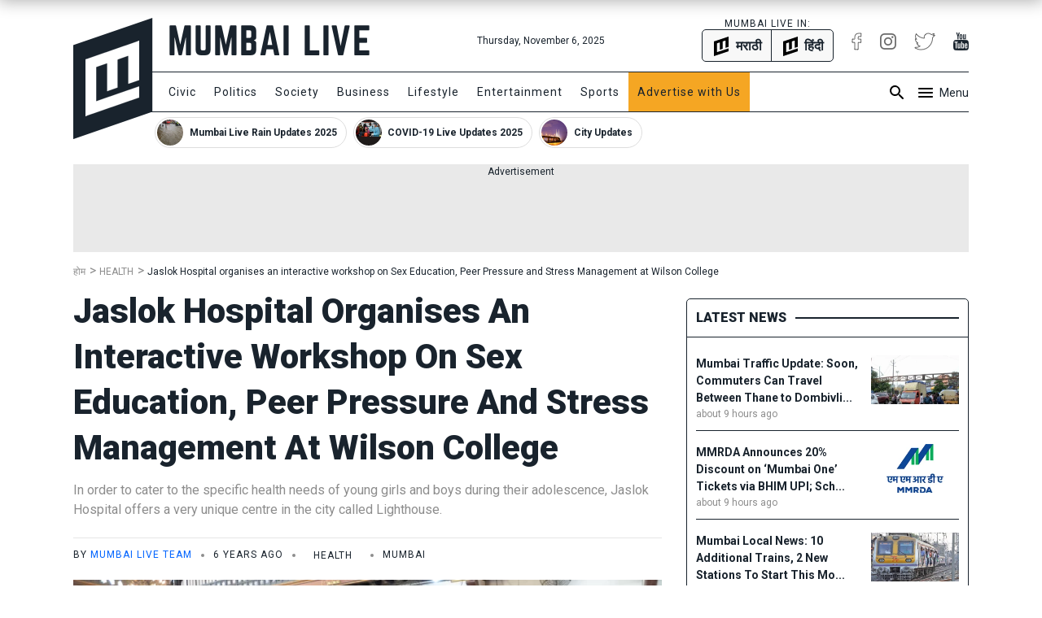

--- FILE ---
content_type: text/html; charset=utf-8
request_url: https://www.mumbailive.com/en/health/jaslok-hospital-organises-an-interactive-workshop-on-sex-education-peer-pressure-and-stress-management-at-wilson-college-38841
body_size: 23500
content:
<!DOCTYPE html><html xmlns="http://www.w3.org/1999/xhtml" xmlns:fb="http://www.facebook.com/2008/fbml" xml:lang="en" lang="en"><head><meta charset="utf-8"><meta name="dcterms.rightsHolder" content="MumbaiLive, Copyright (c) 2025"><meta http-equiv="X-UA-Compatible" content="IE=edge,chrome=IE8"><meta name="viewport" content="width=device-width, initial-scale=1"><meta name="dc.language" content="en"><meta name="applanguage" content="en"><meta name="csrf-token" content="I3NtHcel-WcKnXJ-vXKhSRAXD-w8JygdV18A"><meta name="robots" content="INDEX FOLLOW"><meta name="title" content="Jaslok Hospital organises an interactive workshop on Sex Education, Peer Pressure and Stress Management at Wilson College | Mumbai Live"><meta name="description" content="Jaslok Hospital and Research Centre organised an interactive workshop for students of Wilson College on Wednesday, August 21 to shed light on aspects like stress management, peer pressure and sex education and how can youngsters deal with them.In order to cater to the specific health needs of young "><meta name="keywords" content="null,jaslok hospital,wilson college,workshop,sex education,peer pressure,stress management,health,healthcare"><meta name="news_keywords" content="null,jaslok hospital,wilson college,workshop,sex education,peer pressure,stress management,health,healthcare"><link rel="canonical" href="https://www.mumbailive.com/en/health/jaslok-hospital-organises-an-interactive-workshop-on-sex-education-peer-pressure-and-stress-management-at-wilson-college-38841"><link rel="alternate" href="android-app://com.mumbailive.android/https/www.mumbailive.com/en/health/jaslok-hospital-organises-an-interactive-workshop-on-sex-education-peer-pressure-and-stress-management-at-wilson-college-38841"><link rel="alternate" href="ios-app://1216360089/https/www.mumbailive.com/en/health/jaslok-hospital-organises-an-interactive-workshop-on-sex-education-peer-pressure-and-stress-management-at-wilson-college-38841"><meta property="fb:pages" content="963027840478621"><title>Jaslok Hospital organises an interactive workshop on Sex Education, Peer Pressure and Stress Management at Wilson College</title><!-- Open Graph data--><meta property="fb:app_id" content="311056009239411"><meta property="og:site_name" content="Mumbai Live"><meta property="fb:pages" content="256850034779440"><meta property="og:url" content="https://www.mumbailive.com/en/health/jaslok-hospital-organises-an-interactive-workshop-on-sex-education-peer-pressure-and-stress-management-at-wilson-college-38841"><meta property="og:title" content="Jaslok Hospital organises an interactive workshop on Sex Education, Peer Pressure and Stress Management at Wilson College"><meta property="og:image" content="https://www.mumbailive.com/images/media/images/images_1566498583738_jaslok.JPG?bg=30282a&amp;crop=3696%2C2074.9473684210525%2C0%2C186.52631578947376&amp;fit=crop&amp;fm=webp&amp;h=606.3157894736842&amp;height=2448&amp;w=1080&amp;width=3696"><meta property="og:description" content="Jaslok Hospital and Research Centre organised an interactive workshop for students of Wilson College on Wednesday, August 21 to shed light on aspects like stress management, peer pressure and sex education and how can youngsters deal with them.In order to cater to the specific health needs of young "><meta property="og:type" content="article"><meta property="article:publisher" content="https://www.facebook.com/mumbailivenews"><meta property="article:author" content="https://www.facebook.com/mumbailivenews"><meta property="og:image:width" content="1080"><meta property="og:image:height" content="606"><meta property="article:tag" content="null"><meta property="article:tag" content="jaslok hospital"><meta property="article:tag" content="wilson college"><meta property="article:tag" content="workshop"><meta property="article:tag" content="sex education"><meta property="article:tag" content="peer pressure"><meta property="article:tag" content="stress management"><meta property="article:tag" content="health"><meta property="article:tag" content="healthcare"><!-- end--><!-- Twitter Card data--><meta name="twitter:card" content="summary"><meta name="twitter:site" content="@MumbaiLiveNews"><meta name="twitter:app:name:googleplay" content="Mumbai Live - Local News Guide"><meta name="twitter:app:id:googleplay" content="com.mumbailive.android"><meta name="twitter:app:url:googleplay" content="https://play.google.com/store/apps/details?id=com.mumbailive.android"><meta name="twitter:title" content="Jaslok Hospital organises an interactive workshop on Sex Education, Peer Pressure and Stress Management at Wilson College"><meta name="twitter:image" content="https://www.mumbailive.com/images/media/images/images_1566498583738_jaslok.JPG?bg=30282a&amp;crop=3696%2C2074.9473684210525%2C0%2C186.52631578947376&amp;fit=crop&amp;fm=webp&amp;h=606.3157894736842&amp;height=2448&amp;w=1080&amp;width=3696"><meta name="twitter:description" content="Jaslok Hospital and Research Centre organised an interactive workshop for students of Wilson College on Wednesday, August 21 to shed light on aspects like stress management, peer pressure and sex education and how can youngsters deal with them.In order to cater to the specific health needs of young "><meta name="twitter:url" content="https://www.mumbailive.com/en/health/jaslok-hospital-organises-an-interactive-workshop-on-sex-education-peer-pressure-and-stress-management-at-wilson-college-38841"><meta name="twitter:card" content="summary_large_image"><meta name="twitter:creator" content="@MumbaiLiveNews"><!-- end--><!-- Apple Meta data--><meta name="apple-mobile-web-app-capable" content="yes"><meta name="apple-mobile-web-app-status-bar-style" content="black"><meta name="apple-mobile-web-app-title" content="Mumbai Live"><!-- end--><link rel="apple-touch-icon-precomposed" sizes="57x57" href="/build/images/favicon/apple-touch-icon-57x57-063ec5df6c.png"><link rel="apple-touch-icon-precomposed" sizes="114x114" href="/build/images/favicon/apple-touch-icon-114x114-7d07924b48.png"><link rel="apple-touch-icon-precomposed" sizes="72x72" href="/build/images/favicon/apple-touch-icon-72x72-71c2279cb3.png"><link rel="apple-touch-icon-precomposed" sizes="144x144" href="/build/images/favicon/apple-touch-icon-144x144-c09f2d07eb.png"><link rel="apple-touch-icon-precomposed" sizes="60x60" href="/build/images/favicon/apple-touch-icon-60x60-50684e9f17.png"><link rel="apple-touch-icon-precomposed" sizes="120x120" href="/build/images/favicon/apple-touch-icon-120x120-c63d386549.png"><link rel="apple-touch-icon-precomposed" sizes="76x76" href="/build/images/favicon/apple-touch-icon-76x76-faabdbcf10.png"><link rel="apple-touch-icon-precomposed" sizes="152x152" href="/build/images/favicon/apple-touch-icon-152x152-4199f1bbcb.png"><link rel="icon" type="image/png" href="/build/images/favicon/favicon-196x196-95413f5c3b.png" sizes="196x196"><link rel="icon" type="image/png" href="/build/images/favicon/favicon-96x96-223e817e32.png" sizes="96x96"><link rel="icon" type="image/png" href="/build/images/favicon/favicon-32x32-2caa5a4b08.png" sizes="32x32"><link rel="icon" type="image/png" href="/build/images/favicon/favicon-16x16-d469aa263e.png" sizes="16x16"><link rel="icon" type="image/png" href="/build/images/favicon/favicon-128-3efe18daa6.png" sizes="128x128"><meta name="application-name" content="&amp;nbsp;"><meta name="msapplication-TileColor" content="#FFFFFF"><meta name="msapplication-TileImage" content="mstile-144x144.png"><meta name="msapplication-square70x70logo" content="mstile-70x70.png"><meta name="msapplication-square150x150logo" content="mstile-150x150.png"><meta name="msapplication-wide310x150logo" content="mstile-310x150.png"><meta name="msapplication-square310x310logo" content="mstile-310x310.png"><meta name="outreach_verification" content="qFqoIaVhzD2L0MoTqQoj"><link rel="dns-prefetch" href="https://www.google.com"><link rel="dns-prefetch" href="https://apis.google.com"><link rel="dns-prefetch" href="https://ajax.googleapis.com"><link rel="dns-prefetch" href="https://pagead2.googlesyndication.com"><link rel="dns-prefetch" href="https://www.googletagservices.com"><link rel="dns-prefetch" href="https://googleads.g.doubleclick.net"><link rel="dns-prefetch" href="https://gstatic.com"><link rel="dns-prefetch" href="https://fonts.gstatic.com"><link rel="dns-prefetch" href="https://ssl.gstatic.com"><link rel="dns-prefetch" href="https://www.google-analytics.com"><link rel="dns-prefetch" href="https://www.youtube.com"><link rel="dns-prefetch" href="https://img.youtube.com"><link rel="dns-prefetch" href="https://connect.facebook.net"><link rel="dns-prefetch" href="https://platform.twitter.com"><link rel="dns-prefetch" href="https://jsc.mgid.com"><link rel="alternate" href="https://www.mumbailive.com/en/health/jaslok-hospital-organises-an-interactive-workshop-on-sex-education-peer-pressure-and-stress-management-at-wilson-college-38841" hreflang="en"><link rel="amphtml" href="https://www.mumbailive.com/amp/en/health/jaslok-hospital-organises-an-interactive-workshop-on-sex-education-peer-pressure-and-stress-management-at-wilson-college-38841"><style>*,::after,::before{box-sizing:border-box}html{font-family:sans-serif;line-height:1.15;-webkit-text-size-adjust:100%;-ms-text-size-adjust:100%;-ms-overflow-style:scrollbar}@-ms-viewport{width:device-width}header{display:block}body{margin:0;font-family:-apple-system,BlinkMacSystemFont,"Segoe UI",Roboto,"Helvetica Neue",Arial,sans-serif,"Apple Color Emoji","Segoe UI Emoji","Segoe UI Symbol";font-size:1rem;font-weight:400;line-height:1.5;color:#212529;text-align:left;background-color:#fff}hr{box-sizing:content-box;height:0;overflow:visible}h1{margin-top:0;margin-bottom:.5rem}p{margin-top:0;margin-bottom:1rem}ol,ul{margin-top:0;margin-bottom:1rem}ul ul{margin-bottom:0}strong{font-weight:bolder}a{color:#0064ff;text-decoration:none;background-color:transparent;-webkit-text-decoration-skip:objects}a:not([href]):not([tabindex]){color:inherit;text-decoration:none}img{vertical-align:middle;border-style:none}svg:not(:root){overflow:hidden}input{margin:0;font-family:inherit;font-size:inherit;line-height:inherit}input{overflow:visible}::-webkit-file-upload-button{font:inherit;-webkit-appearance:button}h1{margin-bottom:.5rem;font-family:inherit;font-weight:500;line-height:1.2;color:inherit}h1{font-size:2.5rem}hr{margin-top:1rem;margin-bottom:1rem;border:0;border-top:1px solid rgba(0,0,0,.1)}.list-unstyled{padding-left:0;list-style:none}.container{width:100%;padding-right:15px;padding-left:15px;margin-right:auto;margin-left:auto}@media (min-width:576px){.container{max-width:540px}}@media (min-width:768px){.container{max-width:720px}}.container-fluid{width:100%;padding-right:15px;padding-left:15px;margin-right:auto;margin-left:auto}.row{display:flex;flex-wrap:wrap;margin-right:-15px;margin-left:-15px}.col-4,.col-8,.col-md-10,.col-md-2,.col-md-4,.col-md-8{position:relative;width:100%;min-height:1px;padding-right:15px;padding-left:15px}.col-4{flex:0 0 33.33333%;max-width:33.33333%}.col-8{flex:0 0 66.66667%;max-width:66.66667%}@media (min-width:768px){.col-md-2{flex:0 0 16.66667%;max-width:16.66667%}.col-md-4{flex:0 0 33.33333%;max-width:33.33333%}.col-md-8{flex:0 0 66.66667%;max-width:66.66667%}.col-md-10{flex:0 0 83.33333%;max-width:83.33333%}}.collapse{display:none}.alert{position:relative;padding:.75rem 1.25rem;margin-bottom:1rem;border:1px solid transparent;border-radius:5px}.alert-heading{color:inherit}.alert-link{font-weight:700}.alert-dismissible{padding-right:4rem}.alert-dismissible .close{position:absolute;top:0;right:0;padding:.75rem 1.25rem;color:inherit}.alert-primary{color:#003485;background-color:#cce0ff;border-color:#b8d4ff}.alert-primary hr{border-top-color:#9fc5ff}.alert-primary .alert-link{color:#002052}.alert-secondary{color:#383d41;background-color:#e2e3e5;border-color:#d6d8db}.alert-secondary hr{border-top-color:#c8cbcf}.alert-secondary .alert-link{color:#202326}.alert-success{color:#155724;background-color:#d4edda;border-color:#c3e6cb}.alert-success hr{border-top-color:#b1dfbb}.alert-success .alert-link{color:#0b2e13}.alert-info{color:#0c5460;background-color:#d1ecf1;border-color:#bee5eb}.alert-info hr{border-top-color:#abdde5}.alert-info .alert-link{color:#062c33}.alert-warning{color:#856404;background-color:#fff3cd;border-color:#ffeeba}.alert-warning hr{border-top-color:#ffe8a1}.alert-warning .alert-link{color:#533f03}.alert-danger{color:#840016;background-color:#ffccd4;border-color:#ffb8c3}.alert-danger hr{border-top-color:#ff9fad}.alert-danger .alert-link{color:#51000e}.alert-light{color:#818182;background-color:#fefefe;border-color:#fdfdfe}.alert-light hr{border-top-color:#ececf6}.alert-light .alert-link{color:#686868}.alert-dark{color:#1b1e21;background-color:#d6d8d9;border-color:#c6c8ca}.alert-dark hr{border-top-color:#b9bbbe}.alert-dark .alert-link{color:#040505}.bg-white{background:#fff!important}.border{border:1px solid #dee2e6!important}.border-top{border-top:1px solid #dee2e6!important}.border-right{border-right:1px solid #dee2e6!important}.border-bottom{border-bottom:1px solid #dee2e6!important}.border-0{border:0!important}.border-top-0{border-top:0!important}.border-right-0{border-right:0!important}.border-bottom-0{border-bottom:0!important}.border-left-0{border-left:0!important}.rounded{border-radius:5px!important}.rounded-right{border-top-right-radius:5px!important;border-bottom-right-radius:5px!important}.rounded-left{border-top-left-radius:5px!important;border-bottom-left-radius:5px!important}.rounded-circle{border-radius:50%!important}.clearfix::after{display:block;clear:both;content:""}.d-none{display:none!important}.d-inline-block{display:inline-block!important}.d-block{display:block!important}.d-flex{display:flex!important}.flex-column{flex-direction:column!important}.justify-content-end{justify-content:flex-end!important}.justify-content-center{justify-content:center!important}.align-items-center{align-items:center!important}.float-left{float:left!important}.float-right{float:right!important}.position-relative{position:relative!important}.position-absolute{position:absolute!important}.position-fixed{position:fixed!important}.w-100{width:100%!important}.h-100{height:100%!important}.mw-100{max-width:100%!important}.mh-100{max-height:100%!important}.text-truncate{overflow:hidden;text-overflow:ellipsis;white-space:nowrap}.text-left{text-align:left!important}.text-right{text-align:right!important}.text-center{text-align:center!important}.text-uppercase{text-transform:uppercase!important}.text-capitalize{text-transform:capitalize!important}html{font-size:16px;min-height:100%}body{min-height:100%;font-size:16px;line-height:1.5;letter-spacing:0;color:#19232d;font-family:Roboto,sans-serif;-webkit-font-smoothing:antialiased;-moz-osx-font-smoothing:grayscale}.ml-font-teko{font-family:Roboto,sans-serif}.ml-font-bold{font-weight:700}.ml-font-black{font-weight:900}.ml-font-size-xs{font-size:12px}.ml-font-size-sm{font-size:14px}.ml-font-size-lg{font-size:18px}.ml-font-size-xl{font-size:22px}.ml-font-size-xxl{font-size:24px}.ml-card-box-shadow{box-shadow:0 2px 4px rgba(0,0,0,.4)}.top-0{top:0}.top-50{top:50%;-moz-transform:translateY(-50%);-o-transforma:translateY(-50%);-webkit-transform:translateY(-50%);transform:translateY(-50%)}.bottom-0{bottom:0}.left-0{left:0}.right-0{right:0}.ml-section-header hr{border-top-color:#19232d}.nowrap{white-space:nowrap}.pre-wrap{white-space:pre-wrap}img{max-width:100%;max-height:100%}hr.app-black{border-top:1px solid #19232d}.image-container{position:relative;height:0;overflow:hidden;padding-bottom:100%;background:#e9e9e9}.image-container.news{padding-bottom:56%}.image-container.facebook-img:not(.news){padding-bottom:75%}.image-container img{width:100%}.image-container img:not(.icon){position:absolute;top:0;left:0}.letter-space-1{letter-spacing:1px}.flex-1{flex:1}.push--top{margin-top:22px!important}.push--right{margin-right:22px!important}.push--bottom{margin-bottom:22px!important}.push--left{margin-left:22px!important}.push--ends{margin-top:22px!important;margin-bottom:22px!important}.push-half--right{margin-right:11px!important}.push-half--bottom{margin-bottom:11px!important}.push-half--left{margin-left:11px!important}.push-half--sides{margin-right:11px!important;margin-left:11px!important}.push-quarter--right{margin-right:5.5px!important}.flush{margin:0!important}.flush--top{margin-top:0!important}.flush--bottom{margin-bottom:0!important}.soft--top{padding-top:22px!important}.soft--right{padding-right:22px!important}.soft--ends{padding-top:22px!important;padding-bottom:22px!important}.soft--sides{padding-right:22px!important;padding-left:22px!important}.soft-half{padding:11px!important}.soft-half--right{padding-right:11px!important}.soft-half--bottom{padding-bottom:11px!important}.soft-half--left{padding-left:11px!important}.soft-half--ends{padding-top:11px!important;padding-bottom:11px!important}.soft-half--sides{padding-right:11px!important;padding-left:11px!important}.soft-quarter--bottom{padding-bottom:5.5px!important}.soft-quarter--left{padding-left:5.5px!important}.soft-quarter--ends{padding-top:5.5px!important;padding-bottom:5.5px!important}.hard{padding:0!important}.hard--left{padding-left:0!important}.overflow-hidden{overflow:hidden}.overflow-y-scroll{overflow-y:scroll}.overflow-x-scroll{overflow-x:scroll}.color-white{color:#fff!important}.color-grey{color:#8d8d8d!important}.color-app-black{color:#19232d!important}.color-blue{color:#0064ff!important}.bg-app-black{background-color:#19232d}.bg-grey{background-color:#8d8d8d}.bg-light-grey{background-color:#e9e9e9}.bg-lighter-grey{background-color:#f8f8f8}.border-app{border-color:#19232d!important}.no-decoration{text-decoration:none}.outline-none{outline:0}#ml-body-overlay{background:rgba(0,0,0,.6);position:fixed;left:0;height:100%;width:100%;z-index:4;visibility:hidden;opacity:0}.multiline-ellipsis-3{white-space:initial;display:block;overflow:hidden;line-height:1.5;max-height:4.5em}.v-align-middle{vertical-align:middle}.v-align-contents:before{content:"";height:100%;display:inline-block;vertical-align:middle}.v-align-contents>*{vertical-align:middle;display:inline-block}.normal-lh{line-height:normal}.dot{display:inline-block;width:4px;height:4px;border-radius:50%;vertical-align:middle;margin:0 8px}.ml-by-line{font-size:12px;color:#8d8d8d}.ml-play-video-icon{position:absolute;width:100%;height:100%;top:0;text-align:center}.ml-play-video-icon img{border-radius:50%}.ml-play-video-icon.sm img{width:32px}.brdcrmb--l__i{padding-right:5px;display:inline-block}.brdcrmb--l__i[data-breadcrumb]:before{content:attr(data-breadcrumb) " "}#ml-aside-nav{z-index:4;right:-100%}#ml-aside-nav .super-category{background:0 0}#ml-aside-nav .super-category .up{display:inline-block}#ml-aside-nav .super-category .down{display:none}#ml-aside-nav .super-category.collapsed{background:#19232d;color:#fff}#ml-aside-nav .super-category.collapsed .up{display:none}#ml-aside-nav .super-category.collapsed .down{display:inline-block}#ml-aside-nav .super-category.collapsed .down.active{display:none}#language-switch{height:40px;line-height:38px}.caption{color:#8d8d8d;font-style:italic}iframe{max-width:100%}.facebook-img{background-position:center;background-size:100% auto;background-repeat:no-repeat}#audio-player .loader{display:none;background:rgba(0,0,0,.4);z-index:2}.hide-scrollbar{-ms-overflow-style:none}.hide-scrollbar::-webkit-scrollbar{display:none}.horizontal-scroll .nav-btn{outline:0;background:#fff;height:40px;width:40px;top:50%;margin-top:-20px}.horizontal-scroll .nav-btn.left{left:-10px}.horizontal-scroll .nav-btn.right{right:-10px}.horizontal-scroll .nav-btn[disabled]{opacity:.3}.horizontal-scroll .nav-btn.transparent[disabled]{display:none}.horizontal-scroll .nav-btn.transparent.left{top:0;left:-7px;background:linear-gradient(90deg,#fff 10%,rgba(255,255,255,0))}.horizontal-scroll .nav-btn.transparent.right{top:0;right:-7px;background:linear-gradient(270deg,#fff 10%,rgba(255,255,255,0))}.webkit-smooth-scroll{-webkit-overflow-scrolling:touch}.lazy-img-icon img{width:50%}.read-more .more-text{display:none}.read-more.active .more-text{display:inline}.read-more.active .more{display:none}.ml-icons{display:inline-block;width:24px;height:24px;background-image:url(/static/images/sprites/default_24dp_sprites.png)}.ml-icons.active{background-image:url(/static/images/sprites/active_24dp_sprites.png)}.ml-icons.white{background-image:url(/static/images/sprites/white_24dp_sprites.png)}.ml-icons.search{background-position:0 -25px}.ml-icons.menu{background-position:0 0}.ml-icons.times{background-position:0 -150px}.ml-icons.chevron_left{background-position:0 -200px}.ml-icons.chevron_right{background-position:0 -175px}.ml-icons.arrow_forward{background-position:0 -275px}.ml-icons.arrow_back{background-position:0 -300px}.ml-icons.chevron_down{background-position:0 -325px}.ml-icons.chevron_up{background-position:0 -350px}h1{line-height:1.4}.container{max-width:1130px}#ml-header{height:150px;background:#fff}#ml-header #ml-logo{width:365px}#ml-top-nav{height:56px;line-height:56px}#ml-top-nav ul{color:#19232d}#ml-nav{top:66px;height:50px;line-height:48px;width:100%;padding-left:95px}#ml-nav #main-nav li a{color:#19232d}#alt-header{z-index:3;height:50px;top:-50px;box-shadow:0 0 20px 2px rgba(0,0,0,.3)}#ml-page-content{margin-top:30px}.ml-section-header hr{border-top:2px solid #19232d}#ml-aside-nav{max-width:350px}#ml-search-form{top:150px;opacity:0;z-index:-1}.ml-play-video-icon img{max-width:80px;width:25%}.ml-play-video-icon img:hover{background:rgba(20,22,26,.7)}#nav-blocks-cnt{height:38px;overflow-y:hidden;padding-left:100px;bottom:-10px}#nav-blocks-cnt .nav-btn{width:120px;height:38px;top:0}#nav-blocks-cnt .nav-btn[disabled]{display:none}#nav-blocks-cnt .nav-btn.left{background:linear-gradient(90deg,#fff 10%,rgba(255,255,255,0))}#nav-blocks-cnt .nav-btn.right{right:-7px;background:linear-gradient(270deg,#fff 10%,rgba(255,255,255,0))}#nav-blocks-cnt .nav-block{border-radius:20px;margin-right:8px;overflow:hidden;border:1px solid #ddd}#nav-blocks-cnt .nav-block:last-child{margin-right:0}#nav-blocks-cnt .nav-block .body{white-space:initial;line-height:12px}#nav-blocks-cnt .nav-block .body .title{font-size:12px;line-height:14px}#nav-blocks-cnt .nav-block .body .img{margin:2px;width:32px;height:32px;background-color:#ddd;background-position:bottom;background-size:cover;border-radius:50%}#admin-control{z-index:3}.ml-google-ad.skyscraper{position:fixed;top:55px;margin-left:565px;left:50%;width:160px;height:600px}.ml-google-ad .body.square{min-height:280px}.ml-google-ad .body.horizontal{min-height:90px}.ml-google-ad ins{display:block}.ml-google-ad ins[data-adsbygoogle-status]{min-height:auto}.ml-story-headline{font-size:42px;line-height:1.3em}*,::after,::before{box-sizing:border-box}html{font-family:sans-serif;line-height:1.15;-webkit-text-size-adjust:100%;-ms-text-size-adjust:100%;-ms-overflow-style:scrollbar}@-ms-viewport{width:device-width}header{display:block}body{margin:0;font-family:-apple-system,BlinkMacSystemFont,"Segoe UI",Roboto,"Helvetica Neue",Arial,sans-serif,"Apple Color Emoji","Segoe UI Emoji","Segoe UI Symbol";font-size:1rem;font-weight:400;line-height:1.5;color:#212529;text-align:left;background-color:#fff}hr{box-sizing:content-box;height:0;overflow:visible}h1{margin-top:0;margin-bottom:.5rem}p{margin-top:0;margin-bottom:1rem}ol,ul{margin-top:0;margin-bottom:1rem}ul ul{margin-bottom:0}strong{font-weight:bolder}a{color:#0064ff;text-decoration:none;background-color:transparent;-webkit-text-decoration-skip:objects}a:not([href]):not([tabindex]){color:inherit;text-decoration:none}img{vertical-align:middle;border-style:none}svg:not(:root){overflow:hidden}input{margin:0;font-family:inherit;font-size:inherit;line-height:inherit}input{overflow:visible}::-webkit-file-upload-button{font:inherit;-webkit-appearance:button}h1{margin-bottom:.5rem;font-family:inherit;font-weight:500;line-height:1.2;color:inherit}h1{font-size:2.5rem}hr{margin-top:1rem;margin-bottom:1rem;border:0;border-top:1px solid rgba(0,0,0,.1)}.list-unstyled{padding-left:0;list-style:none}.container{width:100%;padding-right:15px;padding-left:15px;margin-right:auto;margin-left:auto}@media (min-width:576px){.container{max-width:540px}}@media (min-width:768px){.container{max-width:720px}}.container-fluid{width:100%;padding-right:15px;padding-left:15px;margin-right:auto;margin-left:auto}.row{display:flex;flex-wrap:wrap;margin-right:-15px;margin-left:-15px}.col-4,.col-8,.col-md-10,.col-md-2,.col-md-4,.col-md-8{position:relative;width:100%;min-height:1px;padding-right:15px;padding-left:15px}.col-4{flex:0 0 33.33333%;max-width:33.33333%}.col-8{flex:0 0 66.66667%;max-width:66.66667%}@media (min-width:768px){.col-md-2{flex:0 0 16.66667%;max-width:16.66667%}.col-md-4{flex:0 0 33.33333%;max-width:33.33333%}.col-md-8{flex:0 0 66.66667%;max-width:66.66667%}.col-md-10{flex:0 0 83.33333%;max-width:83.33333%}}.collapse{display:none}.alert{position:relative;padding:.75rem 1.25rem;margin-bottom:1rem;border:1px solid transparent;border-radius:5px}.alert-heading{color:inherit}.alert-link{font-weight:700}.alert-dismissible{padding-right:4rem}.alert-dismissible .close{position:absolute;top:0;right:0;padding:.75rem 1.25rem;color:inherit}.alert-primary{color:#003485;background-color:#cce0ff;border-color:#b8d4ff}.alert-primary hr{border-top-color:#9fc5ff}.alert-primary .alert-link{color:#002052}.alert-secondary{color:#383d41;background-color:#e2e3e5;border-color:#d6d8db}.alert-secondary hr{border-top-color:#c8cbcf}.alert-secondary .alert-link{color:#202326}.alert-success{color:#155724;background-color:#d4edda;border-color:#c3e6cb}.alert-success hr{border-top-color:#b1dfbb}.alert-success .alert-link{color:#0b2e13}.alert-info{color:#0c5460;background-color:#d1ecf1;border-color:#bee5eb}.alert-info hr{border-top-color:#abdde5}.alert-info .alert-link{color:#062c33}.alert-warning{color:#856404;background-color:#fff3cd;border-color:#ffeeba}.alert-warning hr{border-top-color:#ffe8a1}.alert-warning .alert-link{color:#533f03}.alert-danger{color:#840016;background-color:#ffccd4;border-color:#ffb8c3}.alert-danger hr{border-top-color:#ff9fad}.alert-danger .alert-link{color:#51000e}.alert-light{color:#818182;background-color:#fefefe;border-color:#fdfdfe}.alert-light hr{border-top-color:#ececf6}.alert-light .alert-link{color:#686868}.alert-dark{color:#1b1e21;background-color:#d6d8d9;border-color:#c6c8ca}.alert-dark hr{border-top-color:#b9bbbe}.alert-dark .alert-link{color:#040505}.bg-white{background:#fff!important}.border{border:1px solid #dee2e6!important}.border-top{border-top:1px solid #dee2e6!important}.border-right{border-right:1px solid #dee2e6!important}.border-bottom{border-bottom:1px solid #dee2e6!important}.border-0{border:0!important}.border-top-0{border-top:0!important}.border-right-0{border-right:0!important}.border-bottom-0{border-bottom:0!important}.border-left-0{border-left:0!important}.rounded{border-radius:5px!important}.rounded-right{border-top-right-radius:5px!important;border-bottom-right-radius:5px!important}.rounded-left{border-top-left-radius:5px!important;border-bottom-left-radius:5px!important}.rounded-circle{border-radius:50%!important}.clearfix::after{display:block;clear:both;content:""}.d-none{display:none!important}.d-inline-block{display:inline-block!important}.d-block{display:block!important}.d-flex{display:flex!important}.flex-column{flex-direction:column!important}.justify-content-end{justify-content:flex-end!important}.justify-content-center{justify-content:center!important}.align-items-center{align-items:center!important}.float-left{float:left!important}.float-right{float:right!important}.position-relative{position:relative!important}.position-absolute{position:absolute!important}.position-fixed{position:fixed!important}.w-100{width:100%!important}.h-100{height:100%!important}.mw-100{max-width:100%!important}.mh-100{max-height:100%!important}.text-truncate{overflow:hidden;text-overflow:ellipsis;white-space:nowrap}.text-left{text-align:left!important}.text-right{text-align:right!important}.text-center{text-align:center!important}.text-uppercase{text-transform:uppercase!important}.text-capitalize{text-transform:capitalize!important}html{font-size:16px;min-height:100%}body{min-height:100%;font-size:16px;line-height:1.5;letter-spacing:0;color:#19232d;font-family:Roboto,sans-serif;-webkit-font-smoothing:antialiased;-moz-osx-font-smoothing:grayscale}.ml-font-teko{font-family:Roboto,sans-serif}.ml-font-bold{font-weight:700}.ml-font-black{font-weight:900}.ml-font-size-xs{font-size:12px}.ml-font-size-sm{font-size:14px}.ml-font-size-lg{font-size:18px}.ml-font-size-xl{font-size:22px}.ml-font-size-xxl{font-size:24px}.ml-card-box-shadow{box-shadow:0 2px 4px rgba(0,0,0,.4)}.top-0{top:0}.top-50{top:50%;-moz-transform:translateY(-50%);-o-transforma:translateY(-50%);-webkit-transform:translateY(-50%);transform:translateY(-50%)}.bottom-0{bottom:0}.left-0{left:0}.right-0{right:0}.ml-section-header hr{border-top-color:#19232d}.nowrap{white-space:nowrap}.pre-wrap{white-space:pre-wrap}img{max-width:100%;max-height:100%}hr.app-black{border-top:1px solid #19232d}.image-container{position:relative;height:0;overflow:hidden;padding-bottom:100%;background:#e9e9e9}.image-container.news{padding-bottom:56%}.image-container.facebook-img:not(.news){padding-bottom:75%}.image-container img{width:100%}.image-container img:not(.icon){position:absolute;top:0;left:0}.letter-space-1{letter-spacing:1px}.flex-1{flex:1}.push--top{margin-top:22px!important}.push--right{margin-right:22px!important}.push--bottom{margin-bottom:22px!important}.push--left{margin-left:22px!important}.push--ends{margin-top:22px!important;margin-bottom:22px!important}.push-half--right{margin-right:11px!important}.push-half--bottom{margin-bottom:11px!important}.push-half--left{margin-left:11px!important}.push-half--sides{margin-right:11px!important;margin-left:11px!important}.push-quarter--right{margin-right:5.5px!important}.flush{margin:0!important}.flush--top{margin-top:0!important}.flush--bottom{margin-bottom:0!important}.soft--top{padding-top:22px!important}.soft--right{padding-right:22px!important}.soft--ends{padding-top:22px!important;padding-bottom:22px!important}.soft--sides{padding-right:22px!important;padding-left:22px!important}.soft-half{padding:11px!important}.soft-half--right{padding-right:11px!important}.soft-half--bottom{padding-bottom:11px!important}.soft-half--left{padding-left:11px!important}.soft-half--ends{padding-top:11px!important;padding-bottom:11px!important}.soft-half--sides{padding-right:11px!important;padding-left:11px!important}.soft-quarter--bottom{padding-bottom:5.5px!important}.soft-quarter--left{padding-left:5.5px!important}.soft-quarter--ends{padding-top:5.5px!important;padding-bottom:5.5px!important}.hard{padding:0!important}.hard--left{padding-left:0!important}.overflow-hidden{overflow:hidden}.overflow-y-scroll{overflow-y:scroll}.overflow-x-scroll{overflow-x:scroll}.color-white{color:#fff!important}.color-grey{color:#8d8d8d!important}.color-app-black{color:#19232d!important}.color-blue{color:#0064ff!important}.bg-app-black{background-color:#19232d}.bg-grey{background-color:#8d8d8d}.bg-light-grey{background-color:#e9e9e9}.bg-lighter-grey{background-color:#f8f8f8}.border-app{border-color:#19232d!important}.no-decoration{text-decoration:none}.outline-none{outline:0}#ml-body-overlay{background:rgba(0,0,0,.6);position:fixed;left:0;height:100%;width:100%;z-index:4;visibility:hidden;opacity:0}.multiline-ellipsis-3{white-space:initial;display:block;overflow:hidden;line-height:1.5;max-height:4.5em}.v-align-middle{vertical-align:middle}.v-align-contents:before{content:"";height:100%;display:inline-block;vertical-align:middle}.v-align-contents>*{vertical-align:middle;display:inline-block}.normal-lh{line-height:normal}.dot{display:inline-block;width:4px;height:4px;border-radius:50%;vertical-align:middle;margin:0 8px}.ml-by-line{font-size:12px;color:#8d8d8d}.ml-play-video-icon{position:absolute;width:100%;height:100%;top:0;text-align:center}.ml-play-video-icon img{border-radius:50%}.ml-play-video-icon.sm img{width:32px}.brdcrmb--l__i{padding-right:5px;display:inline-block}.brdcrmb--l__i[data-breadcrumb]:before{content:attr(data-breadcrumb) " "}#ml-aside-nav{z-index:4;right:-100%}#ml-aside-nav .super-category{background:0 0}#ml-aside-nav .super-category .up{display:inline-block}#ml-aside-nav .super-category .down{display:none}#ml-aside-nav .super-category.collapsed{background:#19232d;color:#fff}#ml-aside-nav .super-category.collapsed .up{display:none}#ml-aside-nav .super-category.collapsed .down{display:inline-block}#ml-aside-nav .super-category.collapsed .down.active{display:none}#language-switch{height:40px;line-height:38px}.caption{color:#8d8d8d;font-style:italic}iframe{max-width:100%}.facebook-img{background-position:center;background-size:100% auto;background-repeat:no-repeat}#audio-player .loader{display:none;background:rgba(0,0,0,.4);z-index:2}.hide-scrollbar{-ms-overflow-style:none}.hide-scrollbar::-webkit-scrollbar{display:none}.horizontal-scroll .nav-btn{outline:0;background:#fff;height:40px;width:40px;top:50%;margin-top:-20px}.horizontal-scroll .nav-btn.left{left:-10px}.horizontal-scroll .nav-btn.right{right:-10px}.horizontal-scroll .nav-btn[disabled]{opacity:.3}.horizontal-scroll .nav-btn.transparent[disabled]{display:none}.horizontal-scroll .nav-btn.transparent.left{top:0;left:-7px;background:linear-gradient(90deg,#fff 10%,rgba(255,255,255,0))}.horizontal-scroll .nav-btn.transparent.right{top:0;right:-7px;background:linear-gradient(270deg,#fff 10%,rgba(255,255,255,0))}.webkit-smooth-scroll{-webkit-overflow-scrolling:touch}.lazy-img-icon img{width:50%}.read-more .more-text{display:none}.read-more.active .more-text{display:inline}.read-more.active .more{display:none}.ml-icons{display:inline-block;width:24px;height:24px;background-image:url(/static/images/sprites/default_24dp_sprites.png)}.ml-icons.active{background-image:url(/static/images/sprites/active_24dp_sprites.png)}.ml-icons.white{background-image:url(/static/images/sprites/white_24dp_sprites.png)}.ml-icons.search{background-position:0 -25px}.ml-icons.menu{background-position:0 0}.ml-icons.times{background-position:0 -150px}.ml-icons.chevron_left{background-position:0 -200px}.ml-icons.chevron_right{background-position:0 -175px}.ml-icons.arrow_forward{background-position:0 -275px}.ml-icons.arrow_back{background-position:0 -300px}.ml-icons.chevron_down{background-position:0 -325px}.ml-icons.chevron_up{background-position:0 -350px}h1{line-height:1.4}.container{max-width:1130px}#ml-header{height:150px;background:#fff}#ml-header #ml-logo{width:365px}#ml-top-nav{height:56px;line-height:56px}#ml-top-nav ul{color:#19232d}#ml-nav{top:66px;height:50px;line-height:48px;width:100%;padding-left:95px}#ml-nav #main-nav li a{color:#19232d}#alt-header{z-index:3;height:50px;top:-50px;box-shadow:0 0 20px 2px rgba(0,0,0,.3)}#ml-page-content{margin-top:30px}.ml-section-header hr{border-top:2px solid #19232d}#ml-aside-nav{max-width:350px}#ml-search-form{top:150px;opacity:0;z-index:-1}.ml-play-video-icon img{max-width:80px;width:25%}.ml-play-video-icon img:hover{background:rgba(20,22,26,.7)}#nav-blocks-cnt{height:38px;overflow-y:hidden;padding-left:100px;bottom:-10px}#nav-blocks-cnt .nav-btn{width:120px;height:38px;top:0}#nav-blocks-cnt .nav-btn[disabled]{display:none}#nav-blocks-cnt .nav-btn.left{background:linear-gradient(90deg,#fff 10%,rgba(255,255,255,0))}#nav-blocks-cnt .nav-btn.right{right:-7px;background:linear-gradient(270deg,#fff 10%,rgba(255,255,255,0))}#nav-blocks-cnt .nav-block{border-radius:20px;margin-right:8px;overflow:hidden;border:1px solid #ddd}#nav-blocks-cnt .nav-block:last-child{margin-right:0}#nav-blocks-cnt .nav-block .body{white-space:initial;line-height:12px}#nav-blocks-cnt .nav-block .body .title{font-size:12px;line-height:14px}#nav-blocks-cnt .nav-block .body .img{margin:2px;width:32px;height:32px;background-color:#ddd;background-position:bottom;background-size:cover;border-radius:50%}#admin-control{z-index:3}.ml-google-ad.skyscraper{position:fixed;top:55px;margin-left:565px;left:50%;width:160px;height:600px}.ml-google-ad .body.square{min-height:280px}.ml-google-ad .body.horizontal{min-height:90px}.ml-google-ad ins{display:block}.ml-google-ad ins[data-adsbygoogle-status]{min-height:auto}.ml-story-headline{font-size:42px;line-height:1.3em}</style><script type="text/javascript">if (/AppContainer/i.test(window.navigator.userAgent)) {
  paytmMini = true;
  var css = '.hide-paytm-mini { display: none !important;} .d-block.hide-paytm-mini { display: none !important; } .d-inline-block.hide-paytm-mini { display: none !important; } .d-inline.hide-paytm-mini { display: none !important; } .d-flex.hide-paytm-mini { display: none !important; }',
  head = document.head,
  style = document.createElement('style');

  head.appendChild(style);

  style.type = 'text/css';
  if (style.styleSheet){
    // This is required for IE8 and below.
    style.styleSheet.cssText = css;
  } else {
    style.appendChild(document.createTextNode(css));
  }
}
</script><link rel="preload" href="/build/images/lazy-img-041999fc71.png" as="image"><link rel="preload" href="https://fonts.googleapis.com/css2?family=Roboto:ital,wght@0,400;0,700;0,900;1,400;1,700;1,900&amp;display=fallback" as="style"><link href="https://fonts.googleapis.com/css2?family=Roboto:ital,wght@0,400;0,700;0,900;1,400;1,700;1,900&amp;display=fallback" rel="stylesheet"><link rel="preload" href="/build/css/app_desktop-45ae289572.css" as="style"><link rel="stylesheet" href="/build/css/app_desktop.min-412d5be900.css" media="none" onload="this.media='all'"><style>.ml-story-desc p:first-of-type {
  display: inline;
}
</style><!--if lt IE 9script(src='https://oss.maxcdn.com/html5shiv/3.7.2/html5shiv.min.js')
script(src='https://oss.maxcdn.com/respond/1.4.2/respond.min.js')
--><script type="text/javascript">var online = function() {
  document.body.dataset.load_more = 1;
}
var offline = function() {
  document.body.dataset.load_more = 0;
}
</script><script type="application/ld+json"></script><script type="application/ld+json">{"@context":"http://schema.org","@type":"NewsArticle","mainEntityOfPage":{"@type":"WebPage","@id":"https://www.mumbailive.com/en/health/jaslok-hospital-organises-an-interactive-workshop-on-sex-education-peer-pressure-and-stress-management-at-wilson-college-38841"},"headline":"Jaslok Hospital organises an interactive workshop on Sex Education, Peer Pressure and Stress Management at Wilson College","image":{"@type":"ImageObject","url":"https://www.mumbailive.com/images/media/images/images_1566498583738_jaslok.JPG?bg=30282a&crop=3696%2C2074.9473684210525%2C0%2C186.52631578947376&fit=crop&fm=webp&h=768&height=2448&w=1368&width=3696","height":768,"width":1368},"datePublished":"2019-08-23T06:01:09.086Z","dateModified":"2019-08-23T06:01:09.429Z","author":{"@type":"Person"},"publisher":{"@type":"Organization","name":"Mumbai Live","logo":{"@type":"ImageObject","url":"https://www.mumbailive.com/build/images/logo/logo_dark_big-9bf4617817.png","width":512,"height":90}},"description":"Jaslok Hospital and Research Centre organised an interactive workshop for students of Wilson College on Wednesday August 21 to shed light on aspects like stress management peer pressure and sex education and how can youngsters deal with them In order to cater to the specific health needs of young girls and boys during their adolescence Jaslok Hospital offers a very"}</script><script type="text/javascript">// Media.net
window._mNHandle = window._mNHandle || {};
window._mNHandle.queue = window._mNHandle.queue || [];
medianet_versionId = "3121199";
//- GOOGLE NEWS INITIATIVE
//- (function(){var _AS_GAID_PROPERTY="UA-81301739-1";var _asCheckForTrackers=setInterval(function(){var _asTrackerLoaded=window.ga;if(_asTrackerLoaded){clearInterval(_asCheckForTrackers);_asInitiateVideoTracking()}},200);setTimeout(function(){clearInterval(_asCheckForTrackers)},1E4);var _asInitiateVideoTracking=function(){var _asSendHit=function(){var _asDestintationProperty=_AS_GAID_PROPERTY;var _asTrackerName=null;ga(function(){var _asTrackerNameSet=false;var _asTrackers=
//- ga.getAll();if(typeof _asTrackers!=="undefined"&&_asTrackers.length>0){var _asFilteredTracker=_asTrackers.filter(function(tracker){return tracker.get("trackingId")===_asDestintationProperty});if(_asFilteredTracker[0]!==undefined){_asTrackerName=_asFilteredTracker[0].get("name");_asTrackerNameSet=true}}if(!_asTrackerNameSet){ga.create(_asDestintationProperty,"auto","_adswerve");_asTrackerName="_adswerve"}});return function(_asData){if(_asData.videoTitle==="not set")return;ga(_asTrackerName+".send",
//- "event",{eventCategory:"NTG Video",eventAction:_asData.eventType,eventLabel:_asData.videoTitle,eventValue:_asData.hitValue,nonInteraction:_asData.nonInteraction})}}();function _asExtendFunctions(_asObj,_asMethods){for(var _asKey in _asMethods)_asObj[_asKey]=_asMethods[_asKey]}function _asGetYouTubeIframes(){_asYtIframes=Array.prototype.filter.call(document.getElementsByTagName("iframe"),function(iframe){return/youtube.com\/embed/.test(iframe.src)})}function _asEmbedYouTubeAPI(){var YT=window.YT;if(_asYtIframes.length>
//- 0){var _asYtApiExists=typeof YT!=="undefined"&&typeof YT.Player!=="undefined";if(!_asYtApiExists){var _asCreatedScript=document.createElement("script");var _asFirstScript=document.getElementsByTagName("script")[0];_asCreatedScript.async=true;_asCreatedScript.type="text/javascript";_asCreatedScript.src="//www.youtube.com/iframe_api";_asFirstScript.parentNode.insertBefore(_asCreatedScript,_asFirstScript)}_asApiInterval=window.setInterval(_asCheckForIframeAPI,1E3)}}function _asCheckForIframeAPI(){var YT=
//- window.YT;if(typeof YT!=="undefined"&&typeof YT.Player!=="undefined"){window.clearInterval(_asApiInterval);_asYtIframes.map(_asProcessIframeToVideo);_asSetFullScreenListeners();return}if(_asApiCurrentTime<=5)_asApiCurrentTime++;else window.clearInterval(_asApiInterval)}var _asVideoObjectAdditions={setMilestones:function(){var _asVidLength=this.getVideoLength();this._asData.milestones=this._asData.milestones.map(function(milestone){return milestone/100*_asVidLength})},setVideoTitle:function(){this._asData.videoTitle=
//- this.getVideoTitle()},getVideoTitle:function(){return this.getVideoData()&&this.getVideoData().title?this.getVideoData().title:decodeURIComponent(this.getVideoUrl().split("/")[this.currentSrc.split("/").length-1])},getVideoLength:function(){return Math.round(this.getDuration())},setVideoLength:function(){this._asData.videoLength=this.getVideoLength()},_getCurrentTime:function(){return Math.round(this.getCurrentTime())},isVideo:function(){return this&&this.nodeName==="VIDEO"},_vidLoaded:function(){if(this._asData.videoLoaded)return;
//- this.setVideoTitle();this.setVideoLength();this.setMilestones();this._sendHit("player loaded",true);this._asData.videoLoaded=true},_vidPlay:function(e){var _asVid=e===undefined?this:e.target;if(_asVid._asData.adPlaying){_asVid._asData.adPlaying=false;return}if(e===undefined)if(this._asData&&this._asData.eventType==="player loaded")this._asData.adPlaying=true;if((_asVid._asData.eventType==="autoplay"||_asVid._asData.eventType==="click to play")&&_asVid._asData.currentTime===0)return;if(_asVid.milestoneCheck)window.clearInterval(_asVid.milestoneCheck);
//- _asVid.milestoneCheck=window.setInterval(_asVid._vidMilestones,1E3,e);if(_asVid._asData.justFinished){_asVid._asData.justFinished=false;if(!_asVid._asData.isPlaylist)return}var _asPlay=_asVid._asData.firstPlay?["initial click to play","autoplay"]:"resume";if(_asPlay.length===2){_asVid._asData.firstPlay=false;_asVid._asData.autoplay?_asVid._sendHit(_asPlay[1],true):_asVid._sendHit(_asPlay[0],false)}else if(!_asVid._asData.justSeeked)_asVid._sendHit(_asPlay,false);if(Math.abs(_asVid._asData.currentTime-
//- _asVid._asData.previousTime)>5&&!_asVid._asData.justFinished)_asVid._sendHit("seek",false);_asVid._asData.justSeeked=false},_vidPause:function(e){var _asVid=e.target;window.clearInterval(_asVid.milestoneCheck);if(Math.abs(_asVid._asData.currentTime-_asVid._asData.previousTime)>5)_asVid._vidSeek(e);else if(_asVid._getCurrentTime()!==_asVid._asData.videoLength)_asVid._sendHit("pause",false)},_vidSeek:function(e){var _asVid=e.target;if(_asVid._asData.adPlaying||_asVid._asData.justFinished||_asVid._asData.currentTime===
//- 0&&(_asVid._asData.milestones.length===0||_asVid._asData.milestones.length===3)){_asVid._asData.justSeeked=true;return}if(!_asVid._asData.justSeeked&&!_asVid._asData.firstPlay&&!_asVid._asData.justFinished)_asVid._sendHit("seek",false);_asVid._asData.justSeeked=true},_vidComplete:function(e){var _asVid=e.target;if(_asVid._asData.milestones.length>0)for(var i=0;i<_asVid._asData.milestones.length;i++){var _asMilestone=_asVid._asData.milestones[i];var _asCurrentPercent=_asMilestone/_asVid._asData.videoLength*
//- 100;if(!Number.isNaN(_asCurrentPercent)&&_asCurrentPercent%25===0&&_asCurrentPercent>0&&_asCurrentPercent<=100){_asVid._asData.hitValue=_asCurrentPercent;_asVid._sendHit(decodeURIComponent(encodeURIComponent("milestone "+_asCurrentPercent+"%")),true)}}if(_asVid._asData.justFinished)return;_asVid._asData.adPlaying=false;window.clearInterval(_asVid.milestoneCheck);_asVid._asData.hitValue=100;_asVid._sendHit("complete",true);_asVid._asData.firstPlay=true;_asVid._asData.justFinished=true;_asVid._asData.milestones=
//- [25,50,75];if(_asVid._asData.isPlaylist){if(!_asVid._asData.finalPlaylistVid){var _asVidIndex=_asVid.getPlaylistInde);var _asPlaylistLength=_asVid.getPlaylist().length;if(_asVidIndex+1===_asPlaylistLength)_asVid._asData.finalPlaylistVid=true;_asVid._asData.autoplay=true;_asVid._asData.videoLoaded=false;_asVid._vidLoaded()}}else{_asVid._asData.autoplay=false;_asVid.setVideoLength();_asVid.setMilestones()}},_vidMilestones:function(e){if(e===undefined)return;var _asVid=e.target;var _asCurrentTime=
//- _asVid._getCurrentTime();_asVid._asData.previousTime=_asCurrentTime;if(_asCurrentTime<_asVid._asData.milestones[0])return;if(_asVid._asData.milestones.length===0)window.clearInterval(_asVid.milestoneCheck);var _asMilestone;do{_asMilestone=_asVid._asData.milestones.splice(0,1)[0];if(_asVid._asData.firstPlay){_asVid._sendHit("autoplay",true);_asVid._asData.firstPlay=false}}while(_asMilestone>_asCurrentTime);var _asCurrentPercent=_asMilestone/_asVid._asData.videoLength*100;if(!Number.isNaN(_asCurrentPercent)&&
//- _asCurrentPercent%25===0&&_asCurrentPercent>0&&_asCurrentPercent<=100){_asVid._asData.hitValue=_asCurrentPercent;_asVid._sendHit(decodeURIComponent(encodeURIComponent("milestone "+_asCurrentPercent+"%")),true)}},_vidMuted:function(){if(this.isMuted()){if(!this._asData.justMuted)this._asData.justMuted=true}else if(this._asData.justMuted)this._asData.justMuted=false;else return;this._asData.currentTime=this._getCurrentTime();if(this._asData.currentTime===undefined||this._asData.currentTime<1)return;
//- else if(this._asData.justMuted)this._sendHit("mute",false);else this._sendHit("unmute",false)},_vidFullScreen:function(){if(document.fullscreenElement||document.mozFullScreen||document.webkitIsFullScreen||document.msFullscreenElement||document.fullScreen)this._sendHit("full screen",false)},_sendHit:function(ev,ni){this._asData.previousEventType=this._asData.eventType;this._asData.eventType=ev;this._asData.hitValue=ev.match(/milestone|complete/i)?this._asData.hitValue:null;this._asData.nonInteraction=
//- ni;_asSendHit(this._asData)},setListeners:function(){this.addEventListener("onStateChange",function(e){if(e.data===-1){if(e.target._asData.eventType==="player loaded"){e.target._vidPlay(e);return}if(e.target._asData.videoTitle!==e.target.getVideoTitle()){e.target._asData.milestones=[25,50,75];e.target._asData.autoplay=false;e.target._asData.firstPlay=true;e.target._asData.videoLoaded=false;e.target._asData.adPlaying=false;e.target._vidLoaded();return}}if(e.data===5)return;e.target._asData.currentTime=
//- e.target._getCurrentTime();var _asEventArray=[e.target._vidComplete,e.target._vidPlay,e.target._vidPause,e.target._vidSeek];var _asEventAction=_asEventArray[e.data]||undefined;if(_asEventAction)_asEventAction(e);e.target._asData.previousTime=e.target._asData.currentTime},true);this.addEventListener("onVolumeChange",function(e){var _asVid=e.target;_asVid._vidMuted()},true)}};function _asProcessIframeToVideo(iframe){if(iframe.src.indexOf("enablejsapi=")===-1)iframe.src+=(~iframe.src.indexOf("?")?"&":
//- "?")+"enablejsapi=1";var YT=window.YT;var _asVideo=new YT.Player(iframe,{events:{"onReady":_asOnPlayerReady,"onError":_asOnError}});_asVideo._asData={eventType:undefined,previousEventType:undefined,currentTime:undefined,previousTime:undefined,videoTitle:"not set",videoPlayer:"YT",videoSrc:iframe.src,milestones:[25,50,75],firstPlay:true,autoplay:iframe.src.indexOf("autoplay=1")!==-1,justSeeked:false,justFinished:false,justMuted:false,nonInteraction:null,hitValue:0,isPlaylist:false,nextVidClick:false,
//- adPlaying:false,videoLoaded:false};_asExtendFunctions(_asVideo,_asVideoObjectAdditions);_asVideo.setListeners();_asVideos.push(_asVideo)}function _asOnPlayerReady(e){e.target._asData.isPlaylist=!(e.target.getPlaylistInde)<0);e.target._vidLoaded()}function _asOnError(e){console.log("~ YT Player Error: "+e._asData)}function _asSetFullScreenListeners(){document.addEventListener("webkitfullscreenchange",function(e){_asCheckFullScreen()},false);document.addEventListener("mozfullscreenchange",function(e){_asCheckFullScreen()},
//- false);document.addEventListener("fullscreenchange",function(e){_asCheckFullScreen()},false)}function _asCheckFullScreen(){if(document.fullscreenElement){var _asFullscreenVid=_asVideos.filter(function(vid){return vid._asData.videoSrc===document.fullscreenElement.src});_asFullscreenVid[0]._vidFullScreen()}}function _asInfiniteScrollGetVids(){function getdocheight(){var b=document.body,e=document.documentElement;return document.height||Math.maMath.mab.scrollHeight,e.scrollHeight),Math.mab.offsetHeight,
//- e.offsetHeight),Math.mab.clientHeight,e.clientHeight))}var _asMaxHeight=getdocheight();window.setInterval(function(){var _asBufferHeight=100;var _asCurrentHeight=Math.ma_asMaxHeight,getdocheight());if(_asCurrentHeight>_asMaxHeight+_asBufferHeight){_asMaxHeight=_asCurrentHeight;_asGetYouTubeIframes();for(var i=0;i<_asYtIframes.length;i++)if(_asYtIframes[i].src.indexOf("enablejsapi=")===-1)_asProcessIframeToVideo(_asYtIframes[i])}},3E3)}var _asVideos=[];var _asApiInterval;var _asApiCurrentTime=
//- 0;var _asYtIframes;var _asCheckForYTPlayers=setInterval(function(){_asGetYouTubeIframes();if(_asYtIframes.length>0){clearInterval(_asCheckForYTPlayers);_asEmbedYouTubeAPI()}},500);setTimeout(function(){clearInterval(_asCheckForYTPlayers)},1E4);setTimeout(function(){_asInfiniteScrollGetVids()},5E3)}})();
</script></head><body class="bg-white en" ononline="online()" onoffline="offline()"><noscript><iframe src="https://www.googletagmanager.com/ns.html?id=GTM-T9MQ7DT" height="0" width="0" style="display:none;visibility:hidden"></iframe></noscript><noscript><img height="1" width="1" style="display:none" src="https://www.facebook.com/tr?id=560532144639093&amp;ev=PageView&amp;noscript=1"></noscript><div class="fb-root"></div><noscript>
<img src="https://sb.scorecardresearch.com/p?c1=2&c2=34022589&cv=2.0&cj=1" />
</noscript><div class="position-fixed h-100 w-100 d-none" id="ml-media-viewer"><div class="h-100 overflow-hidden"><ul class="list-unstyled h-100 nowrap flush--bottom scroller"><li class="d-inline-block text-center h-100 media-ele position-relative left"><div class="d-flex flex-column h-100 float-left w-100 justify-content-center"><div class="overflow-hidden flex-1 v-align-contents image-wrapper"><img class="ml-media"></div><div class="caption text-center color-white soft-half--ends pre-wrap d-none"></div></div></li><li class="d-inline-block text-center h-100 media-ele position-relative center"><div class="d-flex flex-column h-100 float-left w-100 justify-content-center"><div class="overflow-hidden flex-1 v-align-contents image-wrapper"><img class="ml-media"></div><div class="caption text-center color-white soft-half--ends pre-wrap d-none"></div></div></li><li class="d-inline-block text-center h-100 media-ele position-relative right"><div class="d-flex flex-column h-100 float-left w-100 justify-content-center"><div class="overflow-hidden flex-1 v-align-contents image-wrapper"><img class="ml-media"></div><div class="caption text-center color-white soft-half--ends pre-wrap d-none"></div></div></li></ul></div><a class="color-white position-absolute cursor-pointer right-0 soft-half top-0" id="ml-close-media-viewer"><i class="ml-icons times white"></i></a><a class="media-nav-btn rounded-circle ml-card-box-shadow position-absolute left-0 push--left v-align-contents text-center d-xs-none" id="ml-prev-media-btn"><i class="ml-icons active arrow_back"></i></a><a class="media-nav-btn rounded-circle ml-card-box-shadow position-absolute right-0 push--right v-align-contents text-center d-xs-none" id="ml-next-media-btn"><i class="ml-icons active arrow_forward"></i></a></div><div id="ml-body-content"><div class="top-0" id="ml-body-overlay"></div><div class="position-fixed h-100 w-100 bg-app-black d-flex flex-column top-0" id="ml-aside-nav"><div class="soft--sides soft--ends color-white text-center ml-font-teko ml-font-size-xxl letter-space-1"><div class="position-relative"><a class="cursor-pointer" id="ml-close-menu-btn"><i class="ml-icons white position-absolute left-0 times"></i>MENU</a></div></div><ul class="list-unstyled flush overflow-y-scroll"><li class="dsbhdr-elm position-relative border-bottom border-top "><a class="super-category text-uppercase d-block ml-font-size-xl text-center letter-space-1 soft-half--ends v-align-contents no-decoration collapsed color-white" href="/en/politics">Politics</a></li><li class="dsbhdr-elm position-relative border-bottom "><a class="super-category text-uppercase d-block ml-font-size-xl text-center letter-space-1 soft-half--ends v-align-contents no-decoration collapsed color-white" href="#sub-category-menu-civic" data-toggle="collapse">Civic<i class="ml-icons white push-half--left down chevron_down position-absolute"></i><i class="ml-icons active push-half--left down chevron_down position-absolute"></i><i class="ml-icons active white push-half--left up chevron_up position-absolute"></i></a><ul class="list-unstyled flush soft-half--bottom collapse" id="sub-category-menu-civic" data-parent="#ml-aside-nav"><li><a class="menu-item text-uppercase d-block text-center letter-space-1 soft-quarter--bottom ml-font-size-lg color-white" href="/en/civic">Civic</a></li><li><a class="menu-item text-uppercase d-block text-center letter-space-1 soft-quarter--bottom ml-font-size-lg color-white" href="/en/crime">Crime</a></li><li><a class="menu-item text-uppercase d-block text-center letter-space-1 soft-quarter--bottom ml-font-size-lg color-white" href="/en/infrastructure">Infrastructure</a></li><li><a class="menu-item text-uppercase d-block text-center letter-space-1 soft-quarter--bottom ml-font-size-lg color-white" href="/en/transport">Transport</a></li><li><a class="menu-item text-uppercase d-block text-center letter-space-1 soft-quarter--bottom ml-font-size-lg color-white" href="/en/environment">Environment</a></li><li><a class="menu-item text-uppercase d-block text-center letter-space-1 soft-quarter--bottom ml-font-size-lg color-white selected" href="/en/health">Health</a></li><li><a class="menu-item text-uppercase d-block text-center letter-space-1 soft-quarter--bottom ml-font-size-lg color-white" href="/en/education">Education</a></li></ul></li><li class="dsbhdr-elm position-relative border-bottom "><a class="super-category text-uppercase d-block ml-font-size-xl text-center letter-space-1 soft-half--ends v-align-contents no-decoration collapsed color-white" href="#sub-category-menu-society" data-toggle="collapse">Society<i class="ml-icons white push-half--left down chevron_down position-absolute"></i><i class="ml-icons active push-half--left down chevron_down position-absolute"></i><i class="ml-icons active white push-half--left up chevron_up position-absolute"></i></a><ul class="list-unstyled flush soft-half--bottom collapse" id="sub-category-menu-society" data-parent="#ml-aside-nav"><li><a class="menu-item text-uppercase d-block text-center letter-space-1 soft-quarter--bottom ml-font-size-lg color-white" href="/en/society">Society</a></li><li><a class="menu-item text-uppercase d-block text-center letter-space-1 soft-quarter--bottom ml-font-size-lg color-white" href="/en/business">Business</a></li><li><a class="menu-item text-uppercase d-block text-center letter-space-1 soft-quarter--bottom ml-font-size-lg color-white" href="/en/share-market">Share Market</a></li><li><a class="menu-item text-uppercase d-block text-center letter-space-1 soft-quarter--bottom ml-font-size-lg color-white" href="/en/real-estate">Real Estate</a></li><li><a class="menu-item text-uppercase d-block text-center letter-space-1 soft-quarter--bottom ml-font-size-lg color-white" href="/en/commodity-market">Commodity Market</a></li><li><a class="menu-item text-uppercase d-block text-center letter-space-1 soft-quarter--bottom ml-font-size-lg color-white" href="/en/culture">Culture</a></li><li><a class="menu-item text-uppercase d-block text-center letter-space-1 soft-quarter--bottom ml-font-size-lg color-white" href="/en/art">Art</a></li><li><a class="menu-item text-uppercase d-block text-center letter-space-1 soft-quarter--bottom ml-font-size-lg color-white" href="/en/festivals">Festivals</a></li></ul></li><li class="dsbhdr-elm position-relative border-bottom "><a class="super-category text-uppercase d-block ml-font-size-xl text-center letter-space-1 soft-half--ends v-align-contents no-decoration collapsed color-white" href="#sub-category-menu-lifestyle" data-toggle="collapse">Lifestyle<i class="ml-icons white push-half--left down chevron_down position-absolute"></i><i class="ml-icons active push-half--left down chevron_down position-absolute"></i><i class="ml-icons active white push-half--left up chevron_up position-absolute"></i></a><ul class="list-unstyled flush soft-half--bottom collapse" id="sub-category-menu-lifestyle" data-parent="#ml-aside-nav"><li><a class="menu-item text-uppercase d-block text-center letter-space-1 soft-quarter--bottom ml-font-size-lg color-white" href="/en/lifestyle">Lifestyle</a></li><li><a class="menu-item text-uppercase d-block text-center letter-space-1 soft-quarter--bottom ml-font-size-lg color-white" href="/en/food-drinks">Food &amp; Beverage</a></li><li><a class="menu-item text-uppercase d-block text-center letter-space-1 soft-quarter--bottom ml-font-size-lg color-white" href="/en/tech">Tech</a></li><li><a class="menu-item text-uppercase d-block text-center letter-space-1 soft-quarter--bottom ml-font-size-lg color-white" href="/en/fashion">Fashion</a></li></ul></li><li class="dsbhdr-elm position-relative border-bottom "><a class="super-category text-uppercase d-block ml-font-size-xl text-center letter-space-1 soft-half--ends v-align-contents no-decoration collapsed color-white" href="#sub-category-menu-entertainment" data-toggle="collapse">Entertainment<i class="ml-icons white push-half--left down chevron_down position-absolute"></i><i class="ml-icons active push-half--left down chevron_down position-absolute"></i><i class="ml-icons active white push-half--left up chevron_up position-absolute"></i></a><ul class="list-unstyled flush soft-half--bottom collapse" id="sub-category-menu-entertainment" data-parent="#ml-aside-nav"><li><a class="menu-item text-uppercase d-block text-center letter-space-1 soft-quarter--bottom ml-font-size-lg color-white" href="/en/entertainment">Entertainment</a></li><li><a class="menu-item text-uppercase d-block text-center letter-space-1 soft-quarter--bottom ml-font-size-lg color-white" href="/en/bollywood">Bollywood</a></li><li><a class="menu-item text-uppercase d-block text-center letter-space-1 soft-quarter--bottom ml-font-size-lg color-white" href="/en/marathi-film">Marathi film</a></li><li><a class="menu-item text-uppercase d-block text-center letter-space-1 soft-quarter--bottom ml-font-size-lg color-white" href="/en/theatre">Theatre</a></li><li><a class="menu-item text-uppercase d-block text-center letter-space-1 soft-quarter--bottom ml-font-size-lg color-white" href="/en/music-dance">Music &amp; Dance</a></li><li><a class="menu-item text-uppercase d-block text-center letter-space-1 soft-quarter--bottom ml-font-size-lg color-white" href="/en/events">Events</a></li><li><a class="menu-item text-uppercase d-block text-center letter-space-1 soft-quarter--bottom ml-font-size-lg color-white" href="/en/television">Television</a></li><li><a class="menu-item text-uppercase d-block text-center letter-space-1 soft-quarter--bottom ml-font-size-lg color-white" href="/en/digital">Digital</a></li></ul></li><li class="dsbhdr-elm position-relative border-bottom "><a class="super-category text-uppercase d-block ml-font-size-xl text-center letter-space-1 soft-half--ends v-align-contents no-decoration collapsed color-white" href="#sub-category-menu-sports" data-toggle="collapse">Sports<i class="ml-icons white push-half--left down chevron_down position-absolute"></i><i class="ml-icons active push-half--left down chevron_down position-absolute"></i><i class="ml-icons active white push-half--left up chevron_up position-absolute"></i></a><ul class="list-unstyled flush soft-half--bottom collapse" id="sub-category-menu-sports" data-parent="#ml-aside-nav"><li><a class="menu-item text-uppercase d-block text-center letter-space-1 soft-quarter--bottom ml-font-size-lg color-white" href="/en/sports">Sports</a></li><li><a class="menu-item text-uppercase d-block text-center letter-space-1 soft-quarter--bottom ml-font-size-lg color-white" href="/en/cricket">Cricket</a></li><li><a class="menu-item text-uppercase d-block text-center letter-space-1 soft-quarter--bottom ml-font-size-lg color-white" href="/en/football">Football</a></li><li><a class="menu-item text-uppercase d-block text-center letter-space-1 soft-quarter--bottom ml-font-size-lg color-white" href="/en/kabaddi">Kabaddi</a></li></ul></li><li class="dsbhdr-elm position-relative bg-white border-bottom"><a class="menu-item super-category text-uppercase d-block ml-font-size-xl text-center letter-space-1 soft-half--ends v-align-contents no-decoration collapsed" href="/events">Events</a></li><li class="dsbhdr-elm position-relative bg-white border-bottom"><a class="menu-item super-category text-uppercase d-block ml-font-size-xl text-center letter-space-1 soft-half--ends v-align-contents no-decoration collapsed" href="/deals-and-offers">Deals &amp; Offers</a></li></ul></div><div class="container soft--top"><header class="clearfix position-relative d-flex push-half--bottom" id="ml-header"><a class="d-inline-block position-relative" id="ml-logo" href="/en"><img id="logo-img" data-header-class="xmas" data-logourl="/build/images/logo/logo_big-8c8e91abc9.png" src="/build/images/logo/logo_big-8c8e91abc9.png" title="Mumbai Live" alt="Mumbai Live"></a><div class="d-inline-block w-100 flex-1 d-flex" id="ml-top-nav"><ul class="list-unstyled flush d-inline-block v-align-contents soft-half--left soft--right flex-1 d-flex justify-content-end"><li class="ml-font-size-xs flex-1 text-center">Thursday, November 6, 2025</li><li class="d-inline-block normal-lh float-right"><div class="letter-space-1 ml-font-size-xs text-center">MUMBAI LIVE IN:</div><div class="bg-lighter-grey rounded border border-app" id="language-switch"><a class="alt-link-logo soft-half--sides d-inline-block ml-font-bold v-align-contents color-app-black rounded-left border-right border-app" href="/mr"><svg id="ml-mobile-logo" xmlns="http://www.w3.org/2000/svg" xml:space="preserve" width="24px" height="24px" version="1.1" style="shape-rendering:geometricPrecision; text-rendering:geometricPrecision; image-rendering:optimizeQuality; fill-rule:evenodd; clip-rule:evenodd" viewBox="0 0 598 800" xmlns:xlink="http://www.w3.org/1999/xlink"><g id="Layer_x0020_1"><path style="fill: undefined" d="M120 640l0 -361 119 -40 0 302 120 -40 0 -302 119 -39 0 302 120 -40c0,-35 0,-422 0,-422 -199,66 -399,132 -598,197l0 603 598 -197 0 -121 -478 158z"></path></g></svg><span class="soft-quarter--left">मराठी</span></a><a class="alt-link-logo soft-half--sides d-inline-block ml-font-bold v-align-contents color-app-black rounded-right" href="/hi"><svg id="ml-mobile-logo" xmlns="http://www.w3.org/2000/svg" xml:space="preserve" width="24px" height="24px" version="1.1" style="shape-rendering:geometricPrecision; text-rendering:geometricPrecision; image-rendering:optimizeQuality; fill-rule:evenodd; clip-rule:evenodd" viewBox="0 0 598 800" xmlns:xlink="http://www.w3.org/1999/xlink"><g id="Layer_x0020_1"><path style="fill: undefined" d="M120 640l0 -361 119 -40 0 302 120 -40 0 -302 119 -39 0 302 120 -40c0,-35 0,-422 0,-422 -199,66 -399,132 -598,197l0 603 598 -197 0 -121 -478 158z"></path></g></svg><span class="soft-quarter--left">हिंदी</span></a></div></li></ul><ul class="list-unstyled flush text-right d-inline-block float-right social-list"><li class="d-inline-block"><a class="push--right d-block" href="https://www.facebook.com/MumbaiLiveNews/" target="_blank"><img src="/build/images/social-icons/fb-outline-2b9b3473f6.png" title="Facebook" alt="Facebook" width="13"></a></li><li class="d-inline-block"><a class="push--right d-block" href="https://www.instagram.com/mumbailiveofficial/" target="_blank"><img src="/build/images/social-icons/instagram-outline-f889651628.png" title="Instagram" alt="Instagram" width="20"></a></li><li class="d-inline-block"><a class="push--right d-block" href="https://twitter.com/MumbaiLiveNews" target="_blank"><img src="/build/images/social-icons/twitter-outline-2e0e3ec1bb.png" title="Twitter" alt="Twitter" width="26"></a></li><li class="d-inline-block"><a class="d-block" href="https://www.youtube.com/channel/UCpYMW3K7c2FaoIauNWzJr3w" target="_blank"><img src="/build/images/social-icons/youtube-outline-32ee9956d6.png" title="YouTube" alt="YouTube" width="19"></a></li></ul></div><div class="position-absolute" id="ml-nav"><div class="border-top border-bottom border-app h-100"><div class="d-flex position-relative soft-half--left" id="main-nav"><div class="horizontal-scroll position-relative overflow-hidden flex-1"><div class="position-relative"><div class="overflow-x-scroll hide-scrollbar scroller webkit-smooth-scroll"><ul class="nowrap list-unstyled letter-space-1 ml-font-size-sm flex-1 flush"><li class="d-inline-block item"><a class="position-relative d-block no-decoration soft-half--sides" href="/en/civic" style="undefined" onmouseout="this.style='color:#19232D;'" onmouseover="this.style='background-image:linear-gradient(#ececec,#e0e0e0);color:#19232D;'">Civic</a></li><li class="d-inline-block item"><a class="position-relative d-block no-decoration soft-half--sides" href="/en/politics" style="undefined" onmouseout="this.style='color:#19232D;'" onmouseover="this.style='background-image:linear-gradient(#fff200,#f9db00);color:#19232D;'">Politics</a></li><li class="d-inline-block item"><a class="position-relative d-block no-decoration soft-half--sides" href="/en/society" style="undefined" onmouseout="this.style='color:#19232D;'" onmouseover="this.style='background-image:linear-gradient(#f78da7,#eb144c);color:#19232D;'">Society</a></li><li class="d-inline-block item"><a class="position-relative d-block no-decoration soft-half--sides" href="https://www.mumbailive.com/en/business" style="undefined" onmouseout="this.style='color:#19232D;'" onmouseover="this.style='background-color:#cb9df3;color:#19232D;'">Business</a></li><li class="d-inline-block item"><a class="position-relative d-block no-decoration soft-half--sides" href="/en/lifestyle" style="undefined" onmouseout="this.style='color:#19232D;'" onmouseover="this.style='background-image:linear-gradient(#ff9999,#ed77ff);color:#19232D;'">Lifestyle</a></li><li class="d-inline-block item"><a class="position-relative d-block no-decoration soft-half--sides" href="/en/entertainment" style="undefined" onmouseout="this.style='color:#19232D;'" onmouseover="this.style='background-image:linear-gradient(#b76aff,#99a5ff);color:#19232D;'">Entertainment</a></li><li class="d-inline-block item"><a class="position-relative d-block no-decoration soft-half--sides" href="/en/sports" style="undefined" onmouseout="this.style='color:#19232D;'" onmouseover="this.style='background-image:linear-gradient(#00ebeb,#02dab8);color:#19232D;'">Sports</a></li><li class="d-inline-block item"><a class="position-relative d-block no-decoration soft-half--sides" href="https://www.mumbailive.com/brand-studio" style="background-color:#f5a623;color:#19232D; !important;">Advertise with Us</a></li></ul></div><div class="nav-btn left position-absolute v-align-contents text-left transparent h-100 flush--top" disabled><i class="ml-icons active chevron_left"></i></div><div class="nav-btn right position-absolute v-align-contents text-right transparent h-100 flush--top" disabled><i class="ml-icons active chevron_right"></i></div></div></div><div><a class="d-inline-block clearfix ml-search-btn v-align-contents cursor-pointer soft-half--sides"><i class="ml-icons active search"></i></a><a class="d-inline-block clearfix ml-side-menu-btn v-align-contents cursor-pointer"><i class="ml-icons active push-quarter--right menu"></i><span class="ml-font-size-sm">Menu</span></a></div></div></div></div><div class="position-absolute overflow-hidden" id="nav-blocks-cnt"><div class="horizontal-scroll position-relative"><div class="overflow-x-scroll hide-scrollbar scroller webkit-smooth-scroll"><div class="nowrap"><a class="nav-block d-inline-block item" href="https://www.mumbailive.com/en/liveupdates/maharashtra-mumbai-rain-2025-live-updates-72"><div class="body h-100 v-align-contents"><div class="img lazy" data-src="https://www.mumbailive.com/images/media/images/mumbai_rain_1748238496847jpeg?bg=827e75&amp;crop=984%2C1230%2C32%2C126&amp;fit=crop&amp;fm=webp&amp;h=275&amp;height=1418&amp;w=220&amp;width=1047" data-type="bg-image"></div><div class="text-uppe title soft-quarter--left soft-half--right color-app-black ml-font-bold">Mumbai Live Rain Updates 2025</div></div></a><a class="nav-block d-inline-block item" href="https://www.mumbailive.com/en/liveupdates/coronavirus-covid-19-live-updates"><div class="body h-100 v-align-contents"><div class="img lazy" data-src="https://www.mumbailive.com/images/media/images/coronavirus_test_1643687379654.jpg?bg=1f1b1a&amp;crop=1600%2C900%2C0%2C0&amp;fit=fill&amp;fm=webp&amp;h=275&amp;height=900&amp;w=220&amp;width=1600" data-type="bg-image"></div><div class="text-uppe title soft-quarter--left soft-half--right color-app-black ml-font-bold">COVID-19 Live Updates 2025</div></div></a><a class="nav-block d-inline-block item" href="/en/dailyupdates"><div class="body h-100 v-align-contents"><div class="img lazy" data-src="https://www.mumbailive.com/images/media/images/images_1563861863541_CIty_Updates.jpg?bg=65457a&amp;crop=1228%2C1535%2C35.5%2C0&amp;fit=crop&amp;fm=webp&amp;h=275&amp;height=1535&amp;w=220&amp;width=1299" data-type="bg-image"></div><div class="text-uppe title soft-quarter--left soft-half--right color-app-black ml-font-bold">City Updates</div></div></a></div></div><div class="nav-btn left position-absolute v-align-contents text-left flush--top" disabled><i class="ml-icons active chevron_left"></i></div><div class="nav-btn right position-absolute v-align-contents text-right flush--top" disabled><i class="ml-icons active chevron_right"></i></div></div></div></header><form class="position-fixed overflow-hidden w-100 left-0" id="ml-search-form" action="/en/search"><div class="container"><div class="soft-half bg-white d-flex"><input id="token" name="_token" type="hidden" value="I3NtHcel-WcKnXJ-vXKhSRAXD-w8JygdV18A" disabled><input class="w-100 border-0 outline-none flex-1 soft-half--left" id="ml-search-input" name="q" type="text" placeholder="Search Mumbai Live" required autocomplete="off"><a class="d-inline-block clearfix v-align-contents cursor-pointer soft-half--sides" id="ml-close-search-btn"><i class="ml-icons times"></i></a></div></div></form></div><div class="bg-white w-100 position-fixed" id="alt-header"><div class="container h-100"><div class="row h-100 align-items-center"><div class="col-md-2"><a href="/en" title="Mumbai Live"><img src="/build/images/logo/logo_dark-f8c019c399.png" alt="Mumbai Live"></a></div><div class="col-md-10"><div class="h-100"><div class="d-flex position-relative"><div class="horizontal-scroll position-relative overflow-hidden flex-1"><div class="position-relative"><div class="overflow-x-scroll hide-scrollbar scroller webkit-smooth-scroll"><ul class="nowrap list-unstyled letter-space-1 ml-font-size-sm flex-1 flush"><li class="d-inline-block item"><a class="position-relative d-block no-decoration soft-half--sides" href="/en/civic" style="undefined" onmouseout="this.style='color:#19232D;'" onmouseover="this.style='background-image:linear-gradient(#ececec,#e0e0e0);color:#19232D;'">Civic</a></li><li class="d-inline-block item"><a class="position-relative d-block no-decoration soft-half--sides" href="/en/politics" style="undefined" onmouseout="this.style='color:#19232D;'" onmouseover="this.style='background-image:linear-gradient(#fff200,#f9db00);color:#19232D;'">Politics</a></li><li class="d-inline-block item"><a class="position-relative d-block no-decoration soft-half--sides" href="/en/society" style="undefined" onmouseout="this.style='color:#19232D;'" onmouseover="this.style='background-image:linear-gradient(#f78da7,#eb144c);color:#19232D;'">Society</a></li><li class="d-inline-block item"><a class="position-relative d-block no-decoration soft-half--sides" href="https://www.mumbailive.com/en/business" style="undefined" onmouseout="this.style='color:#19232D;'" onmouseover="this.style='background-color:#cb9df3;color:#19232D;'">Business</a></li><li class="d-inline-block item"><a class="position-relative d-block no-decoration soft-half--sides" href="/en/lifestyle" style="undefined" onmouseout="this.style='color:#19232D;'" onmouseover="this.style='background-image:linear-gradient(#ff9999,#ed77ff);color:#19232D;'">Lifestyle</a></li><li class="d-inline-block item"><a class="position-relative d-block no-decoration soft-half--sides" href="/en/entertainment" style="undefined" onmouseout="this.style='color:#19232D;'" onmouseover="this.style='background-image:linear-gradient(#b76aff,#99a5ff);color:#19232D;'">Entertainment</a></li><li class="d-inline-block item"><a class="position-relative d-block no-decoration soft-half--sides" href="/en/sports" style="undefined" onmouseout="this.style='color:#19232D;'" onmouseover="this.style='background-image:linear-gradient(#00ebeb,#02dab8);color:#19232D;'">Sports</a></li><li class="d-inline-block item"><a class="position-relative d-block no-decoration soft-half--sides" href="https://www.mumbailive.com/brand-studio" style="background-color:#f5a623;color:#19232D; !important;">Advertise with Us</a></li></ul></div><div class="nav-btn left position-absolute v-align-contents text-left transparent h-100 flush--top" disabled><i class="ml-icons active chevron_left"></i></div><div class="nav-btn right position-absolute v-align-contents text-right transparent h-100 flush--top" disabled><i class="ml-icons active chevron_right"></i></div></div></div><div><a class="d-inline-block clearfix ml-search-btn v-align-contents cursor-pointer soft-half--sides"><i class="ml-icons active search"></i></a><a class="d-inline-block clearfix ml-side-menu-btn v-align-contents cursor-pointer"><i class="ml-icons active push-quarter--right menu"></i><span class="ml-font-size-sm">Menu</span></a></div></div></div></div></div></div></div><div id="ml-page-content"><div class="container"></div><div class="soft-half--bottom container"><div class="ml-google-ad text-center ml-font-size-xs  bg-light-grey">Advertisement<div class="body horizontal"><ins class="adsbygoogle d-block" style="display:block" data-ad-client="ca-pub-1416813385720292" data-ad-slot="9887006141" data-ad-format="auto" data-full-width-responsive="true"></ins></div></div></div><div class="bg-grey w-100 top-0 d-none position-fixed" id="admin-control"><div class="container"><ul class="list-unstyled flush"><li class="d-inline-block"><a class="color-white ml-font-size-xs" href="/admin/news/38841/edit?lang=en" target="_blank"><strong>Edit Story</strong></a></li><li class="d-inline-block"><span class="soft-half--sides color-white v-align-middle z-index-1">|</span><a class="color-white ml-font-size-xs" href="/admin/page-meta/75503/edit" target="_blank"><strong>Edit Page Meta</strong></a></li></ul></div></div><script type="application/ld+json">{"@context":"http://schema.org","@type":"BreadcrumbList","itemListElement":[{"@type":"ListItem","position":1,"item":{"@id":"https://www.mumbailive.com","name":"होम"}},{"@type":"ListItem","position":2,"item":{"@id":"https://www.mumbailive.com/en/health","name":"Health"}}]}</script><div class="container"><div class="brdcrmb soft-half--bottom"><ol class="list-unstyled brdcrmb--l flush"><li class="brdcrmb--l__i color-grey" data-breadcrumb=""><a class="brdcrmb__lnk ml-font-size-xs color-grey text-uppercase" href="https://www.mumbailive.com" rel="nofollow"="">होम</a></li><li class="brdcrmb--l__i color-grey" data-breadcrumb=">"><a class="brdcrmb__lnk ml-font-size-xs color-grey text-uppercase" href="https://www.mumbailive.com/en/health" rel="nofollow"="">Health</a></li><li class="brdcrmb--l__i color-grey active" data-breadcrumb=">"><a class="brdcrmb__lnk ml-font-size-xs color-app-black" href="https://www.mumbailive.com/en/health/jaslok-hospital-organises-an-interactive-workshop-on-sex-education-peer-pressure-and-stress-management-at-wilson-college-38841" rel="nofollow"="">Jaslok Hospital organises an interactive workshop on Sex Education, Peer Pressure and Stress Management at Wilson College</a></li></ol></div></div><div class="container"><div class="row push--bottom"><div class="col-md-8"><div id="news-area"><div class="ml-story"><h1 class="push-half--bottom text-capitalize ml-font-black ml-story-pos" data-href="https://www.mumbailive.com/en/health/jaslok-hospital-organises-an-interactive-workshop-on-sex-education-peer-pressure-and-stress-management-at-wilson-college-38841" data-title="Jaslok Hospital organises an interactive workshop on Sex Education, Peer Pressure and Stress Management at Wilson College"><a class="ml-story-headline color-app-black no-decoration" href="https://www.mumbailive.com/en/health/jaslok-hospital-organises-an-interactive-workshop-on-sex-education-peer-pressure-and-stress-management-at-wilson-college-38841">Jaslok Hospital organises an interactive workshop on Sex Education, Peer Pressure and Stress Management at Wilson College</a></h1><div class="color-grey">In order to cater to the specific health needs of young girls and boys during their adolescence, Jaslok Hospital offers a very unique centre in the city called Lighthouse.</div><hr class="push--top push-half--bottom"><div class="ml-by-line-auto color-app-black ml-font-size-xs text-uppercase letter-space-1 push--bottom"><span>By <a class="color-blue no-decoration" target="_self" href="javascript:void(0);">Mumbai Live Team</a></span><span class="dot bg-grey push-half--sides"></span><time class="timeago" datetime="2019-08-23T06:01:09.086Z"></time><span class="dot bg-grey push-half--sides"></span><a class="rounded soft-half--sides soft-quarter--ends color-app-black bg-gr-civic" href="/en/health" target="_blank">Health</a><span class="dot bg-grey push-half--sides"></span><div class="d-inline-block"><span> Mumbai</span></div></div><div class="image-container news"><picture class="show-media-viewer" data-gallery-id="news-73836" data-src="https://www.mumbailive.com/images/media/images/images_1566498583738_jaslok.JPG?bg=30282a&amp;crop=3696%2C2074.9473684210525%2C0%2C186.52631578947376&amp;fit=crop&amp;fm=webp&amp;h=432.2807017543859&amp;height=2448&amp;w=770&amp;width=3696"><source srcset="https://www.mumbailive.com/images/media/images/images_1566498583738_jaslok.JPG?bg=30282a&amp;crop=3696%2C2074.9473684210525%2C0%2C186.52631578947376&amp;fit=crop&amp;fm=webp&amp;h=432.2807017543859&amp;height=2448&amp;w=770&amp;width=3696" type="image/webp"><source srcset="https://www.mumbailive.com/images/media/images/images_1566498583738_jaslok.JPG?bg=30282a&amp;crop=3696%2C2074.9473684210525%2C0%2C186.52631578947376&amp;fit=crop&amp;fm=webp&amp;h=432.2807017543859&amp;height=2448&amp;w=770&amp;width=3696" type="image/jpeg"><img src="https://www.mumbailive.com/images/media/images/images_1566498583738_jaslok.JPG?bg=30282a&amp;crop=3696%2C2074.9473684210525%2C0%2C186.52631578947376&amp;fit=crop&amp;fm=webp&amp;h=432.2807017543859&amp;height=2448&amp;w=770&amp;width=3696" alt="Jaslok Hospital organises an interactive workshop on Sex Education, Peer Pressure and Stress Management at Wilson College" title="Jaslok Hospital organises an interactive workshop on Sex Education, Peer Pressure and Stress Management at Wilson College"></picture></div><div class="push--top"><div class="row"><div class="col-md-2"><div class="sticky-parent h-100"><div class="stick-to-parent"><div class="border-bottom soft-quarter--bottom letter-space-1">SHARES<div class="ml-share-count ml-font-teko ml-font-size-xxl"></div></div><div class="push-half--top"><a class="ml-share-btn fb d-block color-white mw-100 text-center v-align-contents rounded" rel="nofollow" target="_blank" onclick="updateShareCount('facebook', '75503');" href="https://www.facebook.com/sharer/sharer.php?u=https://mumlive.co/mG60BAo"><img src="/build/images/social-icons/fb-white-45dcfb4dfd.svg" alt="Facebook" title="Facebook" width="11" height="20"></a></div><div class="push-half--top"><a class="ml-share-btn twitter d-block color-white mw-100 text-center v-align-contents rounded" rel="nofollow" target="_blank" onclick="updateShareCount('twitter', '75503');" href="https://twitter.com/intent/tweet?url=https://mumlive.co/J9ylVGM&amp;text=Jaslok Hospital organises an interactive workshop on Sex Education, Peer Pressure and Stress Management at Wilson College"><img src="/build/images/social-icons/twitter-white-af9b46b072.svg" alt="Twitter" title="Twitter" width="25" height="20"></a></div><div class="push-half--top"><a class="ml-share-btn whatsapp d-block color-white mw-100 text-center v-align-contents rounded" rel="nofollow" href="whatsapp://send?text=Jaslok Hospital organises an interactive workshop on Sex Education, Peer Pressure and Stress Management at Wilson College - https://mumlive.co/L8SQ9K3" onclick="updateShareCount('whatsapp', '75503');"><img src="/build/images/social-icons/whatsapp-white-de54b2e9f2.svg" alt="Whatsapp" title="Whatsapp" width="20" height="20"></a></div></div></div></div><div class="col-md-10"><div class="ml-story-desc push--bottom en"><p>Jaslok Hospital and Research Centre organised an interactive workshop for students of Wilson College on Wednesday, August 21 to shed light on aspects like stress management, peer pressure and sex education and how can youngsters deal with them.</p><p>In order to cater to the specific health needs of young girls and boys during their adolescence, Jaslok Hospital offers a very unique centre in the city called Lighthouse. It is a dedicated adolescent Centre, which provides help and consultation to young adults in need with relation to a friendly, warm and trusting environment.</p><p><strong>&nbsp;Also Read:&nbsp;<a href="https://www.mumbailive.com/en/health/health-news-jaslok-hospital-and-research-centre-to-get-big-makeover-35830" rel="noopener noreferrer" target="_blank">Jaslok Hospital To Add 50,000 Sq. Ft. To Its Current Space As Takeover Rumours Have Been Dismissed</a></strong></p><p>Stress management, peer pressure and sex education in India are some of the major topics that even today attracts a few disapproving glances from grown-ups. Sex education is a comprehensive process of providing information and helping young individuals gain understanding about sexual intimacy, relationships, etc. Stress management is mainly a wide spectrum of techniques aimed at controlling a person’s level of stress. These issues should be discussed in details with an adult. It helps the children to develop thoughtfulness about consent, the importance of making informed choices and being confident about them. With the developing minds of the people, there are still many places where this topic isn’t even discussed.</p><p>&nbsp;</p><p>Dr. RohanSequeira, Consultant, General Medicine, Jaslok Hospital and Research Centre said,</p><blockquote><p> <span style="color: rgb(226, 80, 65);">“Sex education plays an important role especially during the formative years of youngsters. There are often discrepancies between what young boys learn in a sex education class and what they may encounter in the real world. These are harmless details, such as the existence of the male g-spot, or prostate gland located between the bladder and the rectum. Men are more likely to use the condoms incorrectly, and practice behaviours such as putting on the condom quite late and not leaving enough air gap at the tip.”</span></p></blockquote><p>&nbsp;</p><p>Dr Sudeshna Ray, Consultant &amp; Co-ordinator, Obstetrics, and Gynaecology at Jaslok Hospital,&nbsp; said, “<strong><em>Educating adolescence on these topics is very important. More so now, given exposure that these young people get from the internet and other media. However, their knowledge is limited and sometimes faulty. Young women should know the effect of their lifestyle (nutrition, sleeping pattern, eating habits, sedentary lifestyle and sexual exposure) on their current and future health. Parent and adolescent should try and connect more openly so that they get their right guidance when they need it. Lighthouse tries to give guidance to these young women by a team of professionals who are experts in dealing with adolescent’s concern specifically.”</em></strong></p><p><strong>Also Read:&nbsp;<a href="https://www.mumbailive.com/en/health/abbott-launches-grow-right-campaign-to-help-parents-achieve-healthy-growth-in-toddlers-38121" rel="noopener noreferrer" target="_blank">Abbott Launches 'Grow Right Campaign' To Help Parents Achieve Healthy Growth In Toddlers</a></strong></p></div><div class="push--top"><a class="ajax-include" href="/ajax-include?include=socialReactions&amp;pageMetaId=75503&amp;permalink=%2Fen%2Fhealth%2Fjaslok-hospital-organises-an-interactive-workshop-on-sex-education-peer-pressure-and-stress-management-at-wilson-college-38841"></a></div><div class="text-uppercase push-half--bottom color-grey">RELATED TOPICS</div><div class="topics-container"><div class="margin-correction"><a class="topic no-decoration rounded" href="/en/tag/jaslok-hospital">Jaslok Hospital</a><a class="topic no-decoration rounded" href="/en/tag/wilson-college">Wilson College</a><a class="topic no-decoration rounded" href="/en/tag/workshop">workshop</a><a class="topic no-decoration rounded" href="/en/tag/sex-education">sex education</a><a class="topic no-decoration rounded" href="/en/tag/peer-pressure">peer pressure</a><a class="topic no-decoration rounded" href="/en/tag/stress-management">stress management</a><a class="topic no-decoration rounded" href="/en/tag/health">health</a><a class="topic no-decoration rounded" href="/en/tag/healthcare">healthcare</a></div></div></div></div></div></div><div class="push--top" id="M700994ScriptRootC1114050"></div><script src="https://jsc.mgid.com/m/u/mumbailive.com.1114050.js" async></script></div><div class="ajax-load text-center push--ends txt--xl" id="infinite-news-loader" style="display: none"><p>&nbsp; Loading next story...</p></div></div><div class="col-md-4"><div class="sticky-parent h-100 pos-relative"><div class="stick-to-parent soft-half--ends"><div class="rounded no-decoration border border-app"><div class="ml-section-header d-flex soft-half border-bottom border-app"><div class="title text-uppercase push-half--right v-align-contents ml-font-black">Latest News</div><div class="flex-1 position-relative"><hr class="flush--bottom flush--top position-absolute w-100 top-50"></div></div><div class="soft--top soft-half--sides"><div class="push-half--bottom"><a class="position-relative d-block color-app-black no-decoration" href="/en/infrastructure/soon-commuters-can-travel-between-thane-to-dombivli-in-25-minutes-90677"><div class="container-fluid"><div class="row"><div class="col-8 hard--left"><span class="multiline-ellipsis-3 ml-font-size-sm ml-font-bold">Mumbai Traffic Update: Soon, Commuters Can Travel Between Thane to Dombivli in 25 Minutes</span><div class="ml-by-line clearfix color-grey"><div class="d-flex"><div class="flex-1 d-flex overflow-hidden soft-half--right mw-100"><div class="text-truncate"><time class="timeago undefined" datetime="2025-11-06T12:00:14.665Z"></time></div></div></div></div></div><div class="col-4 hard"><div class="image-container news"><img class="lazy" src="/build/images/lazy-img-041999fc71.png" data-src="https://www.mumbailive.com/images/media/images/media_1534842146321_DjuI2UEU4AAMxIC.jpg?bg=f6f4f2&amp;crop=640%2C359.29824561403507%2C0%2C0&amp;fit=crop&amp;fitToScale=w%2C1368%2C768&amp;fm=webp&amp;h=112.28070175438596&amp;height=480&amp;w=200&amp;width=640" alt="Mumbai Traffic Update: Soon, Commuters Can Travel Between Thane to Dombivli in 25 Minutes" title="Mumbai Traffic Update: Soon, Commuters Can Travel Between Thane to Dombivli in 25 Minutes"></div></div></div></div></a></div><hr class="app-black flush--top"><div class="push-half--bottom"><a class="position-relative d-block color-app-black no-decoration" href="/en/transport/mmrda-announces-20-discount-on-mumbai-one-tickets-via-bhim-upi-scheme-valid-until-december-31-90675"><div class="container-fluid"><div class="row"><div class="col-8 hard--left"><span class="multiline-ellipsis-3 ml-font-size-sm ml-font-bold">MMRDA Announces 20% Discount on ‘Mumbai One’ Tickets via BHIM UPI; Scheme Valid Until December 31</span><div class="ml-by-line clearfix color-grey"><div class="d-flex"><div class="flex-1 d-flex overflow-hidden soft-half--right mw-100"><div class="text-truncate"><time class="timeago undefined" datetime="2025-11-06T11:30:00.243Z"></time></div></div></div></div></div><div class="col-4 hard"><div class="image-container news"><img class="lazy" src="/build/images/lazy-img-041999fc71.png" data-src="https://www.mumbailive.com/images/media/images/mmrda_1608326667336.jpg?bg=fbfbfb&amp;crop=600%2C336.84210526315786%2C0%2C33.59375&amp;fit=crop&amp;fitToScale=w%2C1368%2C768&amp;fm=webp&amp;h=112.28070175438596&amp;height=400&amp;w=200&amp;width=600" alt="MMRDA Announces 20% Discount on ‘Mumbai One’ Tickets via BHIM UPI; Scheme Valid Until December 31" title="MMRDA Announces 20% Discount on ‘Mumbai One’ Tickets via BHIM UPI; Scheme Valid Until December 31"></div></div></div></div></a></div><hr class="app-black flush--top"><div class="push-half--bottom"><a class="position-relative d-block color-app-black no-decoration" href="/en/civic/two-new-stations-on-belapur-uran-line-90666"><div class="container-fluid"><div class="row"><div class="col-8 hard--left"><span class="multiline-ellipsis-3 ml-font-size-sm ml-font-bold">Mumbai Local News: 10 Additional Trains, 2 New Stations To Start This Month On Belapur-Uran line</span><div class="ml-by-line clearfix color-grey"><div class="d-flex"><div class="flex-1 d-flex overflow-hidden soft-half--right mw-100"><div class="text-truncate"><time class="timeago undefined" datetime="2025-11-06T11:00:00.941Z"></time></div></div></div></div></div><div class="col-4 hard"><div class="image-container news"><img class="lazy" src="/build/images/lazy-img-041999fc71.png" data-src="https://www.mumbailive.com/images/news/images_1527927899020_mumbai_train.jpg?bg=727683&amp;crop=1368%2C768%2C0%2C0&amp;fit=fill&amp;fm=webp&amp;h=112.28070175438596&amp;height=768&amp;w=200&amp;width=1368" alt="Mumbai Local News: 10 Additional Trains, 2 New Stations To Start This Month On Belapur-Uran line" title="Mumbai Local News: 10 Additional Trains, 2 New Stations To Start This Month On Belapur-Uran line"></div></div></div></div></a></div><hr class="app-black flush--top"><div class="push-half--bottom"><a class="position-relative d-block color-app-black no-decoration" href="/en/politics/our-elections-arent-free-and-fair-anymore-shiv-sena-ubt-leader-aaditya-thackeray-backs-rahul-gandhis-vote-chori-claim-90671"><div class="container-fluid"><div class="row"><div class="col-8 hard--left"><span class="multiline-ellipsis-3 ml-font-size-sm ml-font-bold">Our Elections Aren't Free &amp; Fair Anymore: Aaditya Thackeray</span><div class="ml-by-line clearfix color-grey"><div class="d-flex"><div class="flex-1 d-flex overflow-hidden soft-half--right mw-100"><div class="text-truncate"><time class="timeago undefined" datetime="2025-11-06T10:30:00.347Z"></time></div></div></div></div></div><div class="col-4 hard"><div class="image-container news"><img class="lazy" src="/build/images/lazy-img-041999fc71.png" data-src="https://www.mumbailive.com/images/media/images/aaditya_thackeray_1714744643993.jpg?bg=d5dce9&amp;crop=1280%2C853%2C0%2C0&amp;fit=fill&amp;fm=webp&amp;h=112.28070175438596&amp;height=853&amp;w=200&amp;width=1280" alt="Our Elections Aren't Free &amp; Fair Anymore: Aaditya Thackeray" title="Our Elections Aren't Free &amp; Fair Anymore: Aaditya Thackeray"></div></div></div></div></a></div><hr class="app-black flush--top"><div class="push-half--bottom"><a class="position-relative d-block color-app-black no-decoration" href="/en/transport/central-railway-resumes-neral-matheran-services-check-timings-here-90672"><div class="container-fluid"><div class="row"><div class="col-8 hard--left"><span class="multiline-ellipsis-3 ml-font-size-sm ml-font-bold">Central Railway resumes Neral-Matheran Services - Check Timings Here</span><div class="ml-by-line clearfix color-grey"><div class="d-flex"><div class="flex-1 d-flex overflow-hidden soft-half--right mw-100"><div class="text-truncate"><time class="timeago undefined" datetime="2025-11-06T10:00:00.736Z"></time></div></div></div></div></div><div class="col-4 hard"><div class="image-container news"><img class="lazy" src="/build/images/lazy-img-041999fc71.png" data-src="https://www.mumbailive.com/images/media/images/matheran_station_1654681923624jpeg?bg=282017&amp;crop=1074%2C824%2C0%2C0&amp;fit=fill&amp;fm=webp&amp;h=112.28070175438596&amp;height=824&amp;w=200&amp;width=1074" alt="Central Railway resumes Neral-Matheran Services - Check Timings Here" title="Central Railway resumes Neral-Matheran Services - Check Timings Here"></div></div></div></div></a></div><hr class="app-black flush--top"><div class="push-half--bottom"><a class="position-relative d-block color-app-black no-decoration" href="/en/infrastructure/elon-musks-starlink-signs-deal-with-maharashtra-90669"><div class="container-fluid"><div class="row"><div class="col-8 hard--left"><span class="multiline-ellipsis-3 ml-font-size-sm ml-font-bold">Musk's 'Starlink' signs deal with Maharashtra</span><div class="ml-by-line clearfix color-grey"><div class="d-flex"><div class="flex-1 d-flex overflow-hidden soft-half--right mw-100"><div class="text-truncate"><time class="timeago undefined" datetime="2025-11-06T09:30:00.322Z"></time></div></div></div></div></div><div class="col-4 hard"><div class="image-container news"><img class="lazy" src="/build/images/lazy-img-041999fc71.png" data-src="https://www.mumbailive.com/images/media/images/devendra_fadnavis_1762418602833.png?bg=201f2d&amp;crop=967%2C542.8771929824561%2C0%2Cnull&amp;fit=crop&amp;fitToScale=w%2C1368%2C768&amp;fm=webp&amp;h=112.28070175438596&amp;height=596&amp;w=200&amp;width=967" alt="Musk's 'Starlink' signs deal with Maharashtra" title="Musk's 'Starlink' signs deal with Maharashtra"></div></div></div></div></a></div></div></div><div class="rounded no-decoration border border-app push-half--top"><div class="ml-section-header d-flex soft-half border-bottom border-app"><div class="title text-uppercase push-half--right v-align-contents ml-font-black">Civic</div><div class="flex-1 position-relative"><hr class="flush--bottom flush--top position-absolute w-100 top-50"></div></div><div class="soft--top soft-half--sides"><div class="push-half--bottom"><a class="position-relative d-block color-app-black no-decoration" href="/en/education/iit-bombay-slips-23-places-in-qs-asia-2026-rankings-despite-strong-scores-90670"><div class="container-fluid"><div class="row"><div class="col-8 hard--left"><span class="multiline-ellipsis-3 ml-font-size-sm ml-font-bold">IIT Bombay Slips 23 Places in QS Asia 2026 Rankings Despite Strong Scores</span><div class="ml-by-line clearfix color-grey"><div class="d-flex"><div class="flex-1 d-flex overflow-hidden soft-half--right mw-100"><div class="text-truncate"><time class="timeago undefined" datetime="2025-11-06T09:05:00.257Z"></time></div></div></div></div></div><div class="col-4 hard"><div class="image-container news"><img class="lazy" src="/build/images/lazy-img-041999fc71.png" data-src="https://www.mumbailive.com/images/media/images/images_1578470901754_IIT_Bombay.jpg?bg=837c61&amp;crop=587.8125%2C330%2C0%2C0&amp;fit=crop&amp;fitToScale=h%2C1368%2C768&amp;fm=webp&amp;h=112.28070175438596&amp;height=330&amp;w=200&amp;width=660" alt="IIT Bombay Slips 23 Places in QS Asia 2026 Rankings Despite Strong Scores" title="IIT Bombay Slips 23 Places in QS Asia 2026 Rankings Despite Strong Scores"></div></div></div></div></a></div></div></div></div></div><div class="slider">
<span class="handle handlePrev active" tabindex="0" role="button" aria-label="See previous titles">
<b class="indicator-icon icon-leftCaret"></b>
</span>
<span class="handle handleNext active" tabindex="0" role="button" aria-label="See more titles">
<b class="indicator-icon icon-rightCaret"></b>
</span>
</div></div></div></div></div><div id="audio-player" data-sc-track-src="https://w.soundcloud.com/player/?url=https%3A//api.soundcloud.com/tracks/undefined&amp;color=%23553a9e&amp;inverse=false&amp;auto_play=false&amp;show_user=false"><div class="container h-100"><div class="position-relative h-100 d-flex overflow-hidden"><div class="v-align-contents position-relative" id="controls-cont"><img class="prev push-half--right" src="/build/images/audio-player/audio-prev-white-99e8e0dcac.svg"/><img class="play push-half--right cursor-pointer" src="/build/images/audio-player/audio-play-white-e19e2329e2.svg"/><img class="pause push-half--right cursor-pointer" src="/build/images/audio-player/audio-pause-white-3c8a2a7c8f.svg"/><img class="next push-half--right" src="/build/images/audio-player/audio-next-white-b01b7fd721.svg"/></div><div class="flex-1"></div><div class="v-align-contents flex-1 position-absolute h-100" id="sc-iframe-cont"><iframe id="sc-widget-iframe" width="100%" height="20" scrolling="no" frameborder="no" allow="autoplay" sandbox="allow-scripts allow-same-origin"></iframe></div><div class="v-align-contents position-relative" id="close-cont"><img class="close-player push-half--left cursor-pointer" src="/build/images/audio-player/audio-close-white-1f8d7f1e97.svg"/></div></div></div><div class="loader position-absolute w-100 h-100 top-0"></div></div><footer><div class="bg-app-secondary border-bottom"><div class="container soft--ends"><div class="ml-section-header d-flex white soft-half--bottom"><div class="title text-uppercase push-half--right v-align-contents color-white ml-font-black">Trending Topics</div><div class="flex-1 position-relative"><hr class="flush--bottom flush--top position-absolute w-100 top-50 border-white"></div></div><div class="row"><div class="col-md-3"><a class="color-white text-ellipsis d-block ml-font-size-sm" href="/en/tag/"></a><a class="color-white text-ellipsis d-block ml-font-size-sm" href="/en/tag/"></a><a class="color-white text-ellipsis d-block ml-font-size-sm" href="/en/tag/"></a><a class="color-white text-ellipsis d-block ml-font-size-sm" href="/en/tag/"></a><a class="color-white text-ellipsis d-block ml-font-size-sm" href="/en/tag/"></a><a class="color-white text-ellipsis d-block ml-font-size-sm" href="/en/tag/"></a><a class="color-white text-ellipsis d-block ml-font-size-sm" href="/en/tag/"></a><a class="color-white text-ellipsis d-block ml-font-size-sm" href="/en/tag/"></a></div></div></div></div><div class="bg-app-black"><div class="container soft--ends" id="ml-footer"><ul class="list-unstyled flush w-100 d-flex align-items-center justify-content-between justify-content-around text-center"><li><a class="active position-relative color-white ml-font-size-sm" href="/aboutus"> ABOUT US</a></li><li><a class="active position-relative color-white ml-font-size-sm" href="/guidebook"> THE GUIDEBOOK</a></li><li><a class="active position-relative color-white ml-font-size-sm" href="/T&amp;C"> TERMS & CONDITIONS</a></li><li><a class="active position-relative color-white ml-font-size-sm" href="/policy"> PRIVACY POLICY</a></li><li><a class="active position-relative color-white ml-font-size-sm" href="/feedback"> FEEDBACK</a></li><li><a class="active position-relative color-white ml-font-size-sm" href="/contact"> CONTACT US</a></li><li><a class="active position-relative color-white ml-font-size-sm" href="/sitemap/sitemap-index.xml"> SITEMAP</a></li></ul><div class="soft--ends text-center"><div class="d-inline-block"><a class="d-inline-block border-right soft--right" href="/"><img class="footer-logo lazy" data-src="/build/images/logo/logo_footer-7d91fae9f4.png" src="/build/images/dot-7a121a6e7e.png" title="Mumbai Live" alt="Mumbai Live"></a><div class="d-inline-block soft--left v-align-contents" style="height: 38px;"><div class="d-inline-block"><div style="height: 38px;"><a class="soft-half--right" href="https://itunes.apple.com/in/app/mumbai-live/id1216360089?mt=8" target="_blank"><img src="/build/images/social-icons/app-store-be14acf1da.png" title="Download app on App Store" alt="Download app on App Store"></a><a href="https://play.google.com/store/apps/details?id=com.mumbailive.android&amp;hl=en_IN" target="_blank"><img src="/build/images/social-icons/play-store-bd841a72f9.png" title="Download app on Play Store" alt="Download app on Play Store"></a></div><div class="text-center push-quarter--bottom push--top"><a class="soft-half--right" href="https://www.facebook.com/MumbaiLiveNews/" target="_blank"><img class="lazy" data-src="/build/images/social-icons/facebook-5a453c8c8d.png" src="/build/images/dot-7a121a6e7e.png" title="Facebook" alt="Facebook" height="20"></a><a class="soft-half--right" href="https://www.instagram.com/mumbailiveofficial/" target="_blank"><img class="lazy" data-src="/build/images/social-icons/Instagram-41a9daf482.png" src="/build/images/dot-7a121a6e7e.png" title="Instagram" alt="Instagram" height="20"></a><a class="soft-half--right" href="https://twitter.com/MumbaiLiveNews" target="_blank"><img class="lazy" data-src="/build/images/social-icons/twitter-5e55c665b7.png" src="/build/images/dot-7a121a6e7e.png" title="Twitter" alt="Twitter" height="20"></a><a class="soft-half--right" href="https://www.youtube.com/channel/UCpYMW3K7c2FaoIauNWzJr3w" target="_blank"><img class="lazy" data-src="/build/images/social-icons/youtube-50e6d3f640.png" src="/build/images/dot-7a121a6e7e.png" title="YouTube" alt="YouTube" height="20"></a><a class="soft-half--right" href="https://www.linkedin.com/company/mumbai-live" target="_blank"><img class="lazy" data-src="/build/images/social-icons/linkedin-a4868eb87f.png" src="/build/images/dot-7a121a6e7e.png" title="LinkedIn" alt="LinkedIn" height="20"></a><a href="/en/rss" target="_blank"><img class="lazy" data-src="/build/images/social-icons/rss-6cbc09c87d.svg" src="/build/images/dot-7a121a6e7e.png" title="RSS Feeds" alt="RSS Feeds" height="20"></a></div></div></div></div></div><div class="text-center color-white"><div class="ml-font-size-xs">A Zenlive Media Private Limited Venture | &copy; 2020 Mumbai Live. All Rights Reserved.</div></div></div></div></footer></div><div class="ml-google-ad text-center ml-font-size-xs skyscraper false"><div class="body vertical"><ins class="adsbygoogle d-block" style="display:block" data-ad-client="ca-pub-1416813385720292" data-ad-slot="2737830785" data-ad-format="auto" data-full-width-responsive="true"></ins></div></div><div class="modal fade" id="socialModal" tabindex="-1" role="dialog"><div class="modal-dialog" role="document"><div class="modal-content"><div class="modal-header" id="socialModalHeader"><h4 class="modal-title"></h4><button class="close" type="button" data-dismiss="modal" aria-label="Close"><span aria-hidden="true">×</span></button></div><div class="modal-body" id="socialModalBody"><div class="crd-shr"><div class="ml-font-bold push-half--bottom text-center">Share Now</div><div class="crd-shr--icns"><a class="fb-a ml-share-btn fb d-block rounded color-white mw-100 text-center v-align-contents push-half--bottom" rel="nofollow" target="_blank" href="#"><img class="push-half--right" src="/build/images/social-icons/fb-white-169e6ddcb6.png" alt="Facebook" title="Facebook"><span>Share</span></a><a class="twttr-a ml-share-btn twitter d-block rounded color-white mw-100 text-center v-align-contents push-half--bottom" rel="nofollow" target="_blank" href="#"><img class="push-half--right" src="/build/images/social-icons/twitter-white-048d553cf1.png" alt="Twitter" title="Twitter"><span>Tweet</span></a></div></div></div></div></div></div><div class="modal fade" id="newsLetterModal" tabindex="-1" role="dialog" data-backdrop="static"><div class="modal-dialog modal-dialog-centered modal-md" role="document"><div class="modal-content overflow-hidden text-center soft-double--ends soft-double--sides"><div class="text-center"><img src="/build/images/icons/email-open-409ba09cd8.svg" alt="Email News Letter" width="30%"></div><div class="ml-font-size-xl push--top ml-font-black text-uppercase">Subscribe</div><div class="soft-double--sides">to our english newsletter to get daily news updates in your inbox</div><form class="bg-white" id="newsletterSubscribeForm" action="/en/subscribe-newsletter" method="POST" autocomplete="off"><div class="border-bottom soft-double--top soft-double--sides"><input class="bg-transparent font-italic push-double--top border-none outline-none text-center soft-quarter--bottom hard--sides w-100" type="email" name="email" placeholder="Enter your email address"></div><div class="g-recaptcha push--top d-inline-block" data-sitekey="6Lflpr4ZAAAAAHSPNvkLIhfYdpw7dzH-DoY53OMZ"></div><div class="error"></div><div class="soft-double--top"><input class="bg-app-black color-white border-app btn soft--sides push-half--right btn-lg pill-lg" id="subcribeNewsletterBtn" type="submit" value="Subscribe"><button class="border bg-transparent btn soft--sides border-app cancel btn-lg pill-lg" data-dismiss="modal">Cancel</button></div></form></div></div></div><div class="position-fixed h-100 w-100" id="preview-image-screen"><div class="h-100 w-100 justify-content-center d-flex flex-column" id="preview-image-cont"><div class="overflow-hidden v-align-contents text-center"><img id="preview-image" src="/build/images/lazy-img-041999fc71.png" alt="" data-default-src="/build/images/lazy-img-041999fc71.png"></div><div class="caption text-center color-white soft-half--ends pre-wrap" id="preview-image-caption"></div></div><a class="color-white position-absolute cursor-pointer right-0 soft top-0" id="close-image"><i class="ml-icons times"></i></a><button class="media-nav-btn rounded-circle ml-card-box-shadow position-absolute left-0 push--left v-align-contents text-center border-none d-xs-none" id="view-prev-image"><i class="ml-icons active arrow_back"></i></button><button class="media-nav-btn rounded-circle ml-card-box-shadow position-absolute right-0 push--right v-align-contents text-center border-none d-xs-none" id="view-next-image"><i class="ml-icons active arrow_forward"></i></button></div><button class="position-fixed color-white soft-half--sides soft-quarter--ends text-center push-half--bottom border v-align-contents ml-font-size-xs" id="new-updates"><span class="count rounded-circle d-inline-block push-half--right color-app-black bg-white"></span><div class="d-inline-block push-quarter--right">NEW UPDATE (S)</div></button><div class="position-fixed bg-white soft rounded-bottom " id="push-container"><div class="row"><div class="col-3"><img class="lazy" data-src="/build/images/logo/ml-square-95413f5c3b.png" width="69" height="69"></div><div class="col-9 hard--left">MumbaiLive would like to send you latest news updates</div></div><div><button class="btn btn-lg btn-primary float-right ml-font-size-md letter-space-1" onclick="MBJ.sw.requestNotificationPermission(); MBJ.sw.hideRequestPushNotification();">ALLOW</button><button class="btn btn-lg bg-transparent float-right ml-font-size-md push--right color-blue" onclick="MBJ.sw.hideRequestPushNotification();">NO THANKS</button></div></div><script type="text/javascript" src="/build/js/jquery.min-4a356126b9.js" defer="1"></script><script type="text/javascript">function MBVJ() {}
var MBV = new MBVJ();
MBV.g = {};
MBV.g['LANGAUGE'] = 'en';
MBV.g['HOST'] = 'https://'+'www.mumbailive.com';
MBV.g['is_mobile'] = false;

MBV.g['header_height'] = 50;
MBV.g['fixed_header_height'] = MBV.g['is_mobile'] ? 50 : 150;

MBV.g['BASE_URL'] = 'https://www.mumbailive.com';
MBV.g['_lasthash'] = window.location.hash;

MBV.g['is_mobile_app'] = false;
MBV.g['poll_cancel_msg'] = "If you cancel, we will have no means to reach out to you, and you will not be a part of the lucky draw.";
MBV.g['socketio_url'] = "https://sockets.mumbailive.com";
//- MBV.g['header_height'] = 150;
if(true) {
  MBV.g['is_page_socket_enabled'] = false;
  MBV.g['is_location_detected'] = false;
}
MBV.g['MEDIA_GALLERIES'] = {};
MBV.g["GALLERY_MEDIA_ELE"] = '<li class="d-inline-block text-center h-100 media-ele position-relative __CLASS">'+
                                '<div class="d-flex flex-column h-100 float-left w-100 justify-content-center">'+
                                    '<div class="overflow-hidden flex-1 v-align-contents image-wrapper">'+
                                        '<img src="__SRC" class="ml-media"/>'+
                                    '</div>'+
                                    '<div class="caption text-center color-white soft-half--ends pre-wrap __DISPLAY_CAPTION">__CAPTION</div>'+
                                '</div>'+
                            '</li>';
MBV.g['NEXT_AUDIO_NEWS_URL'] = '/en/next-audio-news';
MBV.g['FACEBOOK_APP_ID'] = '895473247305485';
MBV.g['FACEBOOK_PIXEL_ID'] = '560532144639093';
MBV.g['PREV_AUDIO_NEWS_URL'] = '/en/previous-audio-news';
MBV.g['YOUTUBE_CHANNEL_PLAYLIST_ID'] = 'UUpYMW3K7c2FaoIauNWzJr3w';
MBV.g['SOUNDCLOUD_WIDGET_IFRAME_SRC'] = 'https://w.soundcloud.com/player/?url=https%3A//api.soundcloud.com/tracks/[SC_TRACK_ID]&amp;color=%23553a9e&amp;inverse=false&amp;auto_play=false&amp;show_user=false';
MBV.g['ONESIGNAL_APP_ID'] = '370cea00-9326-4764-88a9-d1fade95388b';
MBV.g['ONESIGNAL_SAFARI_WEB_ID'] = 'web.onesignal.auto.21eb64f1-a307-4b53-9fa9-5af0b410a31b';
MBV.g['SAFARI_WEBSITE_PUSH_ID'] = 'web.com.mumbailive.stories';
MBV.g['GA_ANALYTICS'] = '375623093';
MBV.g['GTAG_MANAGER'] = 'GTM-T9MQ7DT';
MBV.g['GOOGLE_AD_CLIENT'] = 'ca-pub-1416813385720292';
MBV.g['ONESIGNAL_PROMPT_MESSAGE'] = "MumbaiLive would like to send you latest news updates";
MBV.g['HIDE_ADS'] = false;
MBV.g['ADMIN_CONTROL_ROUTE'] = '/admin-control';
// MBV.g["load_google_ads"] = false;
MBV.g["load_google_ads"] = true;
MBV.g["maharashtra_covid19_channel"] = 'live-channel:mhCovid19Stats';
MBV.g['is_page_socket_enabled'] = true;
MBV.g['UPDATE_EXIT_INTENT_CLOSE_EVENT_URL'] = "/incrementUserEventCount";
MBV.g["MEDIA_NET_INFINITE_AD_COUNTER"] = 1;
MBV.g['VAPID_PUBLIC_KEY'] = 'BMmd4I9whBckmXmG2kdIxcGWSFh7bWhkn_GuiOvnBi01Mh7HAZtr_eCYHQXFxy_uJ-ytUL59DP9VFy-YbJvBJuc';
MBV.g['IS_SAFARI'] = window.safari && true;

// SWIGGY AD
if (MBV.g['is_mobile']) 
  MBV.g['SWIGGY_AD'] = '<a class="d-block" href="https://m.facebook.com/starbazaarindia/" target="_blank"><div class="ml-google-ad bg-light-grey text-center ml-font-size-xs">Advertisement<div class="image-container" style="padding-bottom: 78%"><img class="lazy" src="/build/images/dot-7a121a6e7e.png" data-src="/build/images/star-bazaar-square-abe5211c8b.jpg" alt="Star Bazaar" title="Star Bazaar"></div></div></a>';
else
  MBV.g['SWIGGY_AD'] = '<a class="d-block" href="https://m.facebook.com/starbazaarindia/" target="_blank"><div class="ml-google-ad bg-light-grey text-center ml-font-size-xs">Advertisement<div class="image-container" style="padding-bottom: 12%"><img class="lazy" src="/build/images/dot-7a121a6e7e.png" data-src="/build/images/star-bazaar-horizontal-733d52f30a.jpg" alt="Star Bazaar" title="Star Bazaar"></div></div></a>';


if (!MBV.g['IS_SAFARI']) localStorage.setItem("VAPID_PUBLIC_KEY", 'BMmd4I9whBckmXmG2kdIxcGWSFh7bWhkn_GuiOvnBi01Mh7HAZtr_eCYHQXFxy_uJ-ytUL59DP9VFy-YbJvBJuc');
function trimBlankParagraphs(parentEle) {
  var pfirst = parentEle.querySelector(".ml-story-desc p");
  while (typeof pfirst != undefined && pfirst != null && pfirst.textContent.trim() === "") {
    pfirst.parentNode.removeChild(pfirst);
    pfirst = parentEle.querySelector(".ml-story-desc p");
  }
  var plast = parentEle.querySelector(".ml-story-desc p:last-child");
  while (typeof plast != undefined && plast != null && plast.textContent.trim() === "") {
    plast.parentNode.removeChild(plast);
    plast = parentEle.querySelector(".ml-story-desc p:last-child");
  }
  return parentEle;
}
</script><script type="application/javascript">imgUrls = ["https://www.mumbailive.com/images/media/images/images_1566498583738_jaslok.JPG?bg=30282a&crop=3696%2C2074.9473684210525%2C0%2C186.52631578947376&fit=crop&fm=webp&h=432.2807017543859&height=2448&w=770&width=3696"]
MBV.g['is_detail_page'] = true;
//var category = ['politics','civic','entertainment','lifestyle'];
MBV.g['onesignal_category_tag'] = "civic";
MBV.g['MEDIA_GALLERIES']['news-73836'] = [{"src":"https://www.mumbailive.com/images/media/images/images_1566498583738_jaslok.JPG?bg=30282a&crop=3696%2C2074.9473684210525%2C0%2C186.52631578947376&fit=crop&fm=webp&h=432.2807017543859&height=2448&w=770&width=3696","caption":null}];
MBV.g['GALLERY_ID'] = 'news-73836';
MBV.g["load_infinite_scroll_news"] = {"avoidNewsId":"73836","categoryMetaId":["3","20"],"tags":"Jaslok Hospital,Wilson College,workshop,sex education,peer pressure,stress management,health,healthcare"};
MBV.g["load_twitter_js"] = true;
MBV.g["load_instagram_js"] = true;
MBV.g["load_playbuzz_js"] = true;
MBV.g["load_youtube_channel"] = true;
//- MBV.g["load_taboola"] = "widget";
MBV.g["mgid_ads"] = [1114035, /* 1121899, */ 1114050, /* 1121874 */];
// delete first paragraph which is empty
trimBlankParagraphs(document.getElementsByClassName("ml-story")[0]);
</script><script type="text/javascript">var pagePermalink = "/en/health/jaslok-hospital-organises-an-interactive-workshop-on-sex-education-peer-pressure-and-stress-management-at-wilson-college-38841";
var pageMetaId = "75503";
</script><script type="text/javascript" src="/build/js/app_desktop-c107935d5d.js" defer="1"></script><script type="text/javascript">function downloadJSAtOnload() {
  MBJ.initLazyImage($('*.lazy'));
  MBJ.initLazyFacebookVideo($('.lazy-fb-video'));
  setTimeout(function () {
    var js, jsElements = document.getElementsByTagName("script");
    var ljs = jsElements[jsElements.length - 1];
    js = document.createElement("script");
    js.src = "/build/js/defer-c66c671e4a.js";
    //- js.async = 1;
    js.defer = 1;
    ljs.parentNode.insertBefore(js, ljs);
  }, 2500);
}
if (window.addEventListener) window.addEventListener("load", downloadJSAtOnload, false);
else if (window.attachEvent) window.attachEvent("onload", downloadJSAtOnload);
else window.onload = downloadJSAtOnload;
</script><script type="text/javascript">window._taboola = window._taboola || [];
_taboola.push({flush: true});</script></body></html>

--- FILE ---
content_type: text/html; charset=utf-8
request_url: https://www.mumbailive.com/ajax-include?include=socialReactions&pageMetaId=75503&permalink=%2Fen%2Fhealth%2Fjaslok-hospital-organises-an-interactive-workshop-on-sex-education-peer-pressure-and-stress-management-at-wilson-college-38841
body_size: 189
content:
<div class="text-center"><div class="display-inline-block"><ul class="list-unstyled reaction-emoji-ctn" data-page-meta-id="75503" data-permalink="/en/health/jaslok-hospital-organises-an-interactive-workshop-on-sex-education-peer-pressure-and-stress-management-at-wilson-college-38841"><li class="reaction-emoji d-inline-block" data-title="like" data-count="0"><div class="emoji"><span>👍 </span></div><div class="count">0</div><i class="fa fa-spin fa-circle-o-notch"></i></li><li class="reaction-emoji d-inline-block" data-title="love" data-count="0"><div class="emoji"><span>😍</span></div><div class="count">0</div><i class="fa fa-spin fa-circle-o-notch"></i></li><li class="reaction-emoji d-inline-block" data-title="lol" data-count="0"><div class="emoji"><span>😂</span></div><div class="count">0</div><i class="fa fa-spin fa-circle-o-notch"></i></li><li class="reaction-emoji d-inline-block" data-title="wow" data-count="0"><div class="emoji"><span>😲</span></div><div class="count">0</div><i class="fa fa-spin fa-circle-o-notch"></i></li><li class="reaction-emoji d-inline-block" data-title="sad" data-count="0"><div class="emoji"><span>😔</span></div><div class="count">0</div><i class="fa fa-spin fa-circle-o-notch"></i></li><li class="reaction-emoji d-inline-block" data-title="angry" data-count="0"><div class="emoji"><span>😡</span></div><div class="count">0</div><i class="fa fa-spin fa-circle-o-notch"></i></li></ul><h3 class="social-reaction-txt"></h3></div></div>

--- FILE ---
content_type: text/css
request_url: https://www.mumbailive.com/build/css/app_desktop-45ae289572.css
body_size: 143280
content:
/*!
 * Bootstrap v4.0.0 (https://getbootstrap.com)
 * Copyright 2011-2018 The Bootstrap Authors
 * Copyright 2011-2018 Twitter, Inc.
 * Licensed under MIT (https://github.com/twbs/bootstrap/blob/master/LICENSE)
 */

*,
::after,
::before {
  box-sizing: border-box;
}

html {
  font-family: sans-serif;
  line-height: 1.15;
  -webkit-text-size-adjust: 100%;
  -ms-text-size-adjust: 100%;
  -ms-overflow-style: scrollbar;
  -webkit-tap-highlight-color: transparent;
}

@-ms-viewport {
  width: device-width;
}

article,
aside,
dialog,
figcaption,
figure,
footer,
header,
hgroup,
main,
nav,
section {
  display: block;
}

body {
  margin: 0;
  font-family: -apple-system,BlinkMacSystemFont,"Segoe UI",Roboto,"Helvetica Neue",Arial,sans-serif,"Apple Color Emoji","Segoe UI Emoji","Segoe UI Symbol";
  font-size: 1rem;
  font-weight: 400;
  line-height: 1.5;
  color: #212529;
  text-align: left;
  background-color: #fff;
}

[tabindex="-1"]:focus {
  outline: 0!important;
}

hr {
  box-sizing: content-box;
  height: 0;
  overflow: visible;
}

h1,
h2,
h3,
h4,
h5,
h6 {
  margin-top: 0;
  margin-bottom: .5rem;
}

p {
  margin-top: 0;
  margin-bottom: 1rem;
}

abbr[data-original-title],
abbr[title] {
  text-decoration: underline;
  text-decoration: underline dotted;
  cursor: help;
  border-bottom: 0;
}

address {
  margin-bottom: 1rem;
  font-style: normal;
  line-height: inherit;
}

dl,
ol,
ul {
  margin-top: 0;
  margin-bottom: 1rem;
}

ol ol,
ol ul,
ul ol,
ul ul {
  margin-bottom: 0;
}

dt {
  font-weight: 700;
}

dd {
  margin-bottom: .5rem;
  margin-left: 0;
}

blockquote {
  margin: 0 0 1rem;
}

dfn {
  font-style: italic;
}

b,
strong {
  font-weight: bolder;
}

small {
  font-size: 80%;
}

sub,
sup {
  position: relative;
  font-size: 75%;
  line-height: 0;
  vertical-align: baseline;
}

sub {
  bottom: -.25em;
}

sup {
  top: -.5em;
}

a {
  color: #0064ff;
  text-decoration: none;
  background-color: transparent;
  -webkit-text-decoration-skip: objects;
}

a:hover {
  color: #0046b3;
  text-decoration: underline;
}

a:not([href]):not([tabindex]) {
  color: inherit;
  text-decoration: none;
}

a:not([href]):not([tabindex]):focus,
a:not([href]):not([tabindex]):hover {
  color: inherit;
  text-decoration: none;
}

a:not([href]):not([tabindex]):focus {
  outline: 0;
}

code,
kbd,
pre,
samp {
  font-family: monospace,monospace;
  font-size: 1em;
}

pre {
  margin-top: 0;
  margin-bottom: 1rem;
  overflow: auto;
  -ms-overflow-style: scrollbar;
}

figure {
  margin: 0 0 1rem;
}

img {
  vertical-align: middle;
  border-style: none;
}

svg:not(:root) {
  overflow: hidden;
}

table {
  border-collapse: collapse;
}

caption {
  padding-top: .75rem;
  padding-bottom: .75rem;
  color: #6c757d;
  text-align: left;
  caption-side: bottom;
}

th {
  text-align: inherit;
}

label {
  display: inline-block;
  margin-bottom: .5rem;
}

button {
  border-radius: 0;
}

button:focus {
  outline: 1px dotted;
  outline: 5px auto -webkit-focus-ring-color;
}

button,
input,
optgroup,
select,
textarea {
  margin: 0;
  font-family: inherit;
  font-size: inherit;
  line-height: inherit;
}

button,
input {
  overflow: visible;
}

button,
select {
  text-transform: none;
}

[type=reset],
[type=submit],
button,
html [type=button] {
  -webkit-appearance: button;
}

[type=button]::-moz-focus-inner,
[type=reset]::-moz-focus-inner,
[type=submit]::-moz-focus-inner,
button::-moz-focus-inner {
  padding: 0;
  border-style: none;
}

input[type=checkbox],
input[type=radio] {
  box-sizing: border-box;
  padding: 0;
}

input[type=date],
input[type=datetime-local],
input[type=month],
input[type=time] {
  -webkit-appearance: listbox;
}

textarea {
  overflow: auto;
  resize: vertical;
}

fieldset {
  min-width: 0;
  padding: 0;
  margin: 0;
  border: 0;
}

legend {
  display: block;
  width: 100%;
  max-width: 100%;
  padding: 0;
  margin-bottom: .5rem;
  font-size: 1.5rem;
  line-height: inherit;
  color: inherit;
  white-space: normal;
}

progress {
  vertical-align: baseline;
}

[type=number]::-webkit-inner-spin-button,
[type=number]::-webkit-outer-spin-button {
  height: auto;
}

[type=search] {
  outline-offset: -2px;
  -webkit-appearance: none;
}

[type=search]::-webkit-search-cancel-button,
[type=search]::-webkit-search-decoration {
  -webkit-appearance: none;
}

::-webkit-file-upload-button {
  font: inherit;
  -webkit-appearance: button;
}

output {
  display: inline-block;
}

summary {
  display: list-item;
  cursor: pointer;
}

template {
  display: none;
}

[hidden] {
  display: none!important;
}

.h1,
.h2,
.h3,
.h4,
.h5,
.h6,
h1,
h2,
h3,
h4,
h5,
h6 {
  margin-bottom: .5rem;
  font-family: inherit;
  font-weight: 500;
  line-height: 1.2;
  color: inherit;
}

.h1,
h1 {
  font-size: 2.5rem;
}

.h2,
h2 {
  font-size: 2rem;
}

.h3,
h3 {
  font-size: 1.75rem;
}

.h4,
h4 {
  font-size: 1.5rem;
}

.h5,
h5 {
  font-size: 1.25rem;
}

.h6,
h6 {
  font-size: 1rem;
}

.lead {
  font-size: 1.25rem;
  font-weight: 300;
}

.display-1 {
  font-size: 6rem;
  font-weight: 300;
  line-height: 1.2;
}

.display-2 {
  font-size: 5.5rem;
  font-weight: 300;
  line-height: 1.2;
}

.display-3 {
  font-size: 4.5rem;
  font-weight: 300;
  line-height: 1.2;
}

.display-4 {
  font-size: 3.5rem;
  font-weight: 300;
  line-height: 1.2;
}

hr {
  margin-top: 1rem;
  margin-bottom: 1rem;
  border: 0;
  border-top: 1px solid rgba(0,0,0,.1);
}

.small,
small {
  font-size: 80%;
  font-weight: 400;
}

.mark,
mark {
  padding: .2em;
  background-color: #fcf8e3;
}

.list-unstyled {
  padding-left: 0;
  list-style: none;
}

.list-inline {
  padding-left: 0;
  list-style: none;
}

.list-inline-item {
  display: inline-block;
}

.list-inline-item:not(:last-child) {
  margin-right: .5rem;
}

.initialism {
  font-size: 90%;
  text-transform: uppercase;
}

.blockquote {
  margin-bottom: 1rem;
  font-size: 1.25rem;
}

.blockquote-footer {
  display: block;
  font-size: 80%;
  color: #6c757d;
}

.blockquote-footer::before {
  content: "\2014 \00A0";
}

.container {
  width: 100%;
  padding-right: 15px;
  padding-left: 15px;
  margin-right: auto;
  margin-left: auto;
}

@media (min-width:576px) {
  .container {
    max-width: 540px;
  }
}

@media (min-width:768px) {
  .container {
    max-width: 720px;
  }
}

@media (min-width:992px) {
  .container {
    max-width: 960px;
  }
}

@media (min-width:1200px) {
  .container {
    max-width: 1140px;
  }
}

.container-fluid {
  width: 100%;
  padding-right: 15px;
  padding-left: 15px;
  margin-right: auto;
  margin-left: auto;
}

.row {
  display: flex;
  flex-wrap: wrap;
  margin-right: -15px;
  margin-left: -15px;
}

.no-gutters {
  margin-right: 0;
  margin-left: 0;
}

.no-gutters>.col,
.no-gutters>[class*=col-] {
  padding-right: 0;
  padding-left: 0;
}

.col,
.col-1,
.col-10,
.col-11,
.col-12,
.col-2,
.col-3,
.col-4,
.col-5,
.col-6,
.col-7,
.col-8,
.col-9,
.col-auto,
.col-lg,
.col-lg-1,
.col-lg-10,
.col-lg-11,
.col-lg-12,
.col-lg-2,
.col-lg-3,
.col-lg-4,
.col-lg-5,
.col-lg-6,
.col-lg-7,
.col-lg-8,
.col-lg-9,
.col-lg-auto,
.col-md,
.col-md-1,
.col-md-10,
.col-md-11,
.col-md-12,
.col-md-2,
.col-md-3,
.col-md-4,
.col-md-5,
.col-md-6,
.col-md-7,
.col-md-8,
.col-md-9,
.col-md-auto,
.col-sm,
.col-sm-1,
.col-sm-10,
.col-sm-11,
.col-sm-12,
.col-sm-2,
.col-sm-3,
.col-sm-4,
.col-sm-5,
.col-sm-6,
.col-sm-7,
.col-sm-8,
.col-sm-9,
.col-sm-auto,
.col-xl,
.col-xl-1,
.col-xl-10,
.col-xl-11,
.col-xl-12,
.col-xl-2,
.col-xl-3,
.col-xl-4,
.col-xl-5,
.col-xl-6,
.col-xl-7,
.col-xl-8,
.col-xl-9,
.col-xl-auto {
  position: relative;
  width: 100%;
  min-height: 1px;
  padding-right: 15px;
  padding-left: 15px;
}

.col {
  flex-basis: 0;
  flex-grow: 1;
  max-width: 100%;
}

.col-auto {
  flex: 0 0 auto;
  width: auto;
  max-width: none;
}

.col-1 {
  flex: 0 0 8.33333%;
  max-width: 8.33333%;
}

.col-2 {
  flex: 0 0 16.66667%;
  max-width: 16.66667%;
}

.col-3 {
  flex: 0 0 25%;
  max-width: 25%;
}

.col-4 {
  flex: 0 0 33.33333%;
  max-width: 33.33333%;
}

.col-5 {
  flex: 0 0 41.66667%;
  max-width: 41.66667%;
}

.col-6 {
  flex: 0 0 50%;
  max-width: 50%;
}

.col-7 {
  flex: 0 0 58.33333%;
  max-width: 58.33333%;
}

.col-8 {
  flex: 0 0 66.66667%;
  max-width: 66.66667%;
}

.col-9 {
  flex: 0 0 75%;
  max-width: 75%;
}

.col-10 {
  flex: 0 0 83.33333%;
  max-width: 83.33333%;
}

.col-11 {
  flex: 0 0 91.66667%;
  max-width: 91.66667%;
}

.col-12 {
  flex: 0 0 100%;
  max-width: 100%;
}

.order-first {
  order: -1;
}

.order-last {
  order: 13;
}

.order-0 {
  order: 0;
}

.order-1 {
  order: 1;
}

.order-2 {
  order: 2;
}

.order-3 {
  order: 3;
}

.order-4 {
  order: 4;
}

.order-5 {
  order: 5;
}

.order-6 {
  order: 6;
}

.order-7 {
  order: 7;
}

.order-8 {
  order: 8;
}

.order-9 {
  order: 9;
}

.order-10 {
  order: 10;
}

.order-11 {
  order: 11;
}

.order-12 {
  order: 12;
}

.offset-1 {
  margin-left: 8.33333%;
}

.offset-2 {
  margin-left: 16.66667%;
}

.offset-3 {
  margin-left: 25%;
}

.offset-4 {
  margin-left: 33.33333%;
}

.offset-5 {
  margin-left: 41.66667%;
}

.offset-6 {
  margin-left: 50%;
}

.offset-7 {
  margin-left: 58.33333%;
}

.offset-8 {
  margin-left: 66.66667%;
}

.offset-9 {
  margin-left: 75%;
}

.offset-10 {
  margin-left: 83.33333%;
}

.offset-11 {
  margin-left: 91.66667%;
}

@media (min-width:576px) {
  .col-sm {
    flex-basis: 0;
    flex-grow: 1;
    max-width: 100%;
  }

  .col-sm-auto {
    flex: 0 0 auto;
    width: auto;
    max-width: none;
  }

  .col-sm-1 {
    flex: 0 0 8.33333%;
    max-width: 8.33333%;
  }

  .col-sm-2 {
    flex: 0 0 16.66667%;
    max-width: 16.66667%;
  }

  .col-sm-3 {
    flex: 0 0 25%;
    max-width: 25%;
  }

  .col-sm-4 {
    flex: 0 0 33.33333%;
    max-width: 33.33333%;
  }

  .col-sm-5 {
    flex: 0 0 41.66667%;
    max-width: 41.66667%;
  }

  .col-sm-6 {
    flex: 0 0 50%;
    max-width: 50%;
  }

  .col-sm-7 {
    flex: 0 0 58.33333%;
    max-width: 58.33333%;
  }

  .col-sm-8 {
    flex: 0 0 66.66667%;
    max-width: 66.66667%;
  }

  .col-sm-9 {
    flex: 0 0 75%;
    max-width: 75%;
  }

  .col-sm-10 {
    flex: 0 0 83.33333%;
    max-width: 83.33333%;
  }

  .col-sm-11 {
    flex: 0 0 91.66667%;
    max-width: 91.66667%;
  }

  .col-sm-12 {
    flex: 0 0 100%;
    max-width: 100%;
  }

  .order-sm-first {
    order: -1;
  }

  .order-sm-last {
    order: 13;
  }

  .order-sm-0 {
    order: 0;
  }

  .order-sm-1 {
    order: 1;
  }

  .order-sm-2 {
    order: 2;
  }

  .order-sm-3 {
    order: 3;
  }

  .order-sm-4 {
    order: 4;
  }

  .order-sm-5 {
    order: 5;
  }

  .order-sm-6 {
    order: 6;
  }

  .order-sm-7 {
    order: 7;
  }

  .order-sm-8 {
    order: 8;
  }

  .order-sm-9 {
    order: 9;
  }

  .order-sm-10 {
    order: 10;
  }

  .order-sm-11 {
    order: 11;
  }

  .order-sm-12 {
    order: 12;
  }

  .offset-sm-0 {
    margin-left: 0;
  }

  .offset-sm-1 {
    margin-left: 8.33333%;
  }

  .offset-sm-2 {
    margin-left: 16.66667%;
  }

  .offset-sm-3 {
    margin-left: 25%;
  }

  .offset-sm-4 {
    margin-left: 33.33333%;
  }

  .offset-sm-5 {
    margin-left: 41.66667%;
  }

  .offset-sm-6 {
    margin-left: 50%;
  }

  .offset-sm-7 {
    margin-left: 58.33333%;
  }

  .offset-sm-8 {
    margin-left: 66.66667%;
  }

  .offset-sm-9 {
    margin-left: 75%;
  }

  .offset-sm-10 {
    margin-left: 83.33333%;
  }

  .offset-sm-11 {
    margin-left: 91.66667%;
  }
}

@media (min-width:768px) {
  .col-md {
    flex-basis: 0;
    flex-grow: 1;
    max-width: 100%;
  }

  .col-md-auto {
    flex: 0 0 auto;
    width: auto;
    max-width: none;
  }

  .col-md-1 {
    flex: 0 0 8.33333%;
    max-width: 8.33333%;
  }

  .col-md-2 {
    flex: 0 0 16.66667%;
    max-width: 16.66667%;
  }

  .col-md-3 {
    flex: 0 0 25%;
    max-width: 25%;
  }

  .col-md-4 {
    flex: 0 0 33.33333%;
    max-width: 33.33333%;
  }

  .col-md-5 {
    flex: 0 0 41.66667%;
    max-width: 41.66667%;
  }

  .col-md-6 {
    flex: 0 0 50%;
    max-width: 50%;
  }

  .col-md-7 {
    flex: 0 0 58.33333%;
    max-width: 58.33333%;
  }

  .col-md-8 {
    flex: 0 0 66.66667%;
    max-width: 66.66667%;
  }

  .col-md-9 {
    flex: 0 0 75%;
    max-width: 75%;
  }

  .col-md-10 {
    flex: 0 0 83.33333%;
    max-width: 83.33333%;
  }

  .col-md-11 {
    flex: 0 0 91.66667%;
    max-width: 91.66667%;
  }

  .col-md-12 {
    flex: 0 0 100%;
    max-width: 100%;
  }

  .order-md-first {
    order: -1;
  }

  .order-md-last {
    order: 13;
  }

  .order-md-0 {
    order: 0;
  }

  .order-md-1 {
    order: 1;
  }

  .order-md-2 {
    order: 2;
  }

  .order-md-3 {
    order: 3;
  }

  .order-md-4 {
    order: 4;
  }

  .order-md-5 {
    order: 5;
  }

  .order-md-6 {
    order: 6;
  }

  .order-md-7 {
    order: 7;
  }

  .order-md-8 {
    order: 8;
  }

  .order-md-9 {
    order: 9;
  }

  .order-md-10 {
    order: 10;
  }

  .order-md-11 {
    order: 11;
  }

  .order-md-12 {
    order: 12;
  }

  .offset-md-0 {
    margin-left: 0;
  }

  .offset-md-1 {
    margin-left: 8.33333%;
  }

  .offset-md-2 {
    margin-left: 16.66667%;
  }

  .offset-md-3 {
    margin-left: 25%;
  }

  .offset-md-4 {
    margin-left: 33.33333%;
  }

  .offset-md-5 {
    margin-left: 41.66667%;
  }

  .offset-md-6 {
    margin-left: 50%;
  }

  .offset-md-7 {
    margin-left: 58.33333%;
  }

  .offset-md-8 {
    margin-left: 66.66667%;
  }

  .offset-md-9 {
    margin-left: 75%;
  }

  .offset-md-10 {
    margin-left: 83.33333%;
  }

  .offset-md-11 {
    margin-left: 91.66667%;
  }
}

@media (min-width:992px) {
  .col-lg {
    flex-basis: 0;
    flex-grow: 1;
    max-width: 100%;
  }

  .col-lg-auto {
    flex: 0 0 auto;
    width: auto;
    max-width: none;
  }

  .col-lg-1 {
    flex: 0 0 8.33333%;
    max-width: 8.33333%;
  }

  .col-lg-2 {
    flex: 0 0 16.66667%;
    max-width: 16.66667%;
  }

  .col-lg-3 {
    flex: 0 0 25%;
    max-width: 25%;
  }

  .col-lg-4 {
    flex: 0 0 33.33333%;
    max-width: 33.33333%;
  }

  .col-lg-5 {
    flex: 0 0 41.66667%;
    max-width: 41.66667%;
  }

  .col-lg-6 {
    flex: 0 0 50%;
    max-width: 50%;
  }

  .col-lg-7 {
    flex: 0 0 58.33333%;
    max-width: 58.33333%;
  }

  .col-lg-8 {
    flex: 0 0 66.66667%;
    max-width: 66.66667%;
  }

  .col-lg-9 {
    flex: 0 0 75%;
    max-width: 75%;
  }

  .col-lg-10 {
    flex: 0 0 83.33333%;
    max-width: 83.33333%;
  }

  .col-lg-11 {
    flex: 0 0 91.66667%;
    max-width: 91.66667%;
  }

  .col-lg-12 {
    flex: 0 0 100%;
    max-width: 100%;
  }

  .order-lg-first {
    order: -1;
  }

  .order-lg-last {
    order: 13;
  }

  .order-lg-0 {
    order: 0;
  }

  .order-lg-1 {
    order: 1;
  }

  .order-lg-2 {
    order: 2;
  }

  .order-lg-3 {
    order: 3;
  }

  .order-lg-4 {
    order: 4;
  }

  .order-lg-5 {
    order: 5;
  }

  .order-lg-6 {
    order: 6;
  }

  .order-lg-7 {
    order: 7;
  }

  .order-lg-8 {
    order: 8;
  }

  .order-lg-9 {
    order: 9;
  }

  .order-lg-10 {
    order: 10;
  }

  .order-lg-11 {
    order: 11;
  }

  .order-lg-12 {
    order: 12;
  }

  .offset-lg-0 {
    margin-left: 0;
  }

  .offset-lg-1 {
    margin-left: 8.33333%;
  }

  .offset-lg-2 {
    margin-left: 16.66667%;
  }

  .offset-lg-3 {
    margin-left: 25%;
  }

  .offset-lg-4 {
    margin-left: 33.33333%;
  }

  .offset-lg-5 {
    margin-left: 41.66667%;
  }

  .offset-lg-6 {
    margin-left: 50%;
  }

  .offset-lg-7 {
    margin-left: 58.33333%;
  }

  .offset-lg-8 {
    margin-left: 66.66667%;
  }

  .offset-lg-9 {
    margin-left: 75%;
  }

  .offset-lg-10 {
    margin-left: 83.33333%;
  }

  .offset-lg-11 {
    margin-left: 91.66667%;
  }
}

@media (min-width:1200px) {
  .col-xl {
    flex-basis: 0;
    flex-grow: 1;
    max-width: 100%;
  }

  .col-xl-auto {
    flex: 0 0 auto;
    width: auto;
    max-width: none;
  }

  .col-xl-1 {
    flex: 0 0 8.33333%;
    max-width: 8.33333%;
  }

  .col-xl-2 {
    flex: 0 0 16.66667%;
    max-width: 16.66667%;
  }

  .col-xl-3 {
    flex: 0 0 25%;
    max-width: 25%;
  }

  .col-xl-4 {
    flex: 0 0 33.33333%;
    max-width: 33.33333%;
  }

  .col-xl-5 {
    flex: 0 0 41.66667%;
    max-width: 41.66667%;
  }

  .col-xl-6 {
    flex: 0 0 50%;
    max-width: 50%;
  }

  .col-xl-7 {
    flex: 0 0 58.33333%;
    max-width: 58.33333%;
  }

  .col-xl-8 {
    flex: 0 0 66.66667%;
    max-width: 66.66667%;
  }

  .col-xl-9 {
    flex: 0 0 75%;
    max-width: 75%;
  }

  .col-xl-10 {
    flex: 0 0 83.33333%;
    max-width: 83.33333%;
  }

  .col-xl-11 {
    flex: 0 0 91.66667%;
    max-width: 91.66667%;
  }

  .col-xl-12 {
    flex: 0 0 100%;
    max-width: 100%;
  }

  .order-xl-first {
    order: -1;
  }

  .order-xl-last {
    order: 13;
  }

  .order-xl-0 {
    order: 0;
  }

  .order-xl-1 {
    order: 1;
  }

  .order-xl-2 {
    order: 2;
  }

  .order-xl-3 {
    order: 3;
  }

  .order-xl-4 {
    order: 4;
  }

  .order-xl-5 {
    order: 5;
  }

  .order-xl-6 {
    order: 6;
  }

  .order-xl-7 {
    order: 7;
  }

  .order-xl-8 {
    order: 8;
  }

  .order-xl-9 {
    order: 9;
  }

  .order-xl-10 {
    order: 10;
  }

  .order-xl-11 {
    order: 11;
  }

  .order-xl-12 {
    order: 12;
  }

  .offset-xl-0 {
    margin-left: 0;
  }

  .offset-xl-1 {
    margin-left: 8.33333%;
  }

  .offset-xl-2 {
    margin-left: 16.66667%;
  }

  .offset-xl-3 {
    margin-left: 25%;
  }

  .offset-xl-4 {
    margin-left: 33.33333%;
  }

  .offset-xl-5 {
    margin-left: 41.66667%;
  }

  .offset-xl-6 {
    margin-left: 50%;
  }

  .offset-xl-7 {
    margin-left: 58.33333%;
  }

  .offset-xl-8 {
    margin-left: 66.66667%;
  }

  .offset-xl-9 {
    margin-left: 75%;
  }

  .offset-xl-10 {
    margin-left: 83.33333%;
  }

  .offset-xl-11 {
    margin-left: 91.66667%;
  }
}

.table {
  width: 100%;
  max-width: 100%;
  margin-bottom: 1rem;
  background-color: rgba(0,0,0,0);
}

.table td,
.table th {
  padding: .75rem;
  vertical-align: top;
  border-top: 1px solid #dee2e6;
}

.table thead th {
  vertical-align: bottom;
  border-bottom: 2px solid #dee2e6;
}

.table tbody+tbody {
  border-top: 2px solid #dee2e6;
}

.table .table {
  background-color: #fff;
}

.table-sm td,
.table-sm th {
  padding: .3rem;
}

.table-bordered {
  border: 1px solid #dee2e6;
}

.table-bordered td,
.table-bordered th {
  border: 1px solid #dee2e6;
}

.table-bordered thead td,
.table-bordered thead th {
  border-bottom-width: 2px;
}

.table-striped tbody tr:nth-of-type(odd) {
  background-color: rgba(0,0,0,.05);
}

.table-hover tbody tr:hover {
  background-color: rgba(0,0,0,.075);
}

.table-primary,
.table-primary>td,
.table-primary>th {
  background-color: #b8d4ff;
}

.table-hover .table-primary:hover {
  background-color: #9fc5ff;
}

.table-hover .table-primary:hover>td,
.table-hover .table-primary:hover>th {
  background-color: #9fc5ff;
}

.table-secondary,
.table-secondary>td,
.table-secondary>th {
  background-color: #d6d8db;
}

.table-hover .table-secondary:hover {
  background-color: #c8cbcf;
}

.table-hover .table-secondary:hover>td,
.table-hover .table-secondary:hover>th {
  background-color: #c8cbcf;
}

.table-success,
.table-success>td,
.table-success>th {
  background-color: #c3e6cb;
}

.table-hover .table-success:hover {
  background-color: #b1dfbb;
}

.table-hover .table-success:hover>td,
.table-hover .table-success:hover>th {
  background-color: #b1dfbb;
}

.table-info,
.table-info>td,
.table-info>th {
  background-color: #bee5eb;
}

.table-hover .table-info:hover {
  background-color: #abdde5;
}

.table-hover .table-info:hover>td,
.table-hover .table-info:hover>th {
  background-color: #abdde5;
}

.table-warning,
.table-warning>td,
.table-warning>th {
  background-color: #ffeeba;
}

.table-hover .table-warning:hover {
  background-color: #ffe8a1;
}

.table-hover .table-warning:hover>td,
.table-hover .table-warning:hover>th {
  background-color: #ffe8a1;
}

.table-danger,
.table-danger>td,
.table-danger>th {
  background-color: #ffb8c3;
}

.table-hover .table-danger:hover {
  background-color: #ff9fad;
}

.table-hover .table-danger:hover>td,
.table-hover .table-danger:hover>th {
  background-color: #ff9fad;
}

.table-light,
.table-light>td,
.table-light>th {
  background-color: #fdfdfe;
}

.table-hover .table-light:hover {
  background-color: #ececf6;
}

.table-hover .table-light:hover>td,
.table-hover .table-light:hover>th {
  background-color: #ececf6;
}

.table-dark,
.table-dark>td,
.table-dark>th {
  background-color: #c6c8ca;
}

.table-hover .table-dark:hover {
  background-color: #b9bbbe;
}

.table-hover .table-dark:hover>td,
.table-hover .table-dark:hover>th {
  background-color: #b9bbbe;
}

.table-active,
.table-active>td,
.table-active>th {
  background-color: rgba(0,0,0,.075);
}

.table-hover .table-active:hover {
  background-color: rgba(0,0,0,.075);
}

.table-hover .table-active:hover>td,
.table-hover .table-active:hover>th {
  background-color: rgba(0,0,0,.075);
}

.table .thead-dark th {
  color: #fff;
  background-color: #212529;
  border-color: #32383e;
}

.table .thead-light th {
  color: #495057;
  background-color: #e9ecef;
  border-color: #dee2e6;
}

.table-dark {
  color: #fff;
  background-color: #212529;
}

.table-dark td,
.table-dark th,
.table-dark thead th {
  border-color: #32383e;
}

.table-dark.table-bordered {
  border: 0;
}

.table-dark.table-striped tbody tr:nth-of-type(odd) {
  background-color: rgba(255,255,255,.05);
}

.table-dark.table-hover tbody tr:hover {
  background-color: rgba(255,255,255,.075);
}

@media (max-width:575.98px) {
  .table-responsive-sm {
    display: block;
    width: 100%;
    overflow-x: auto;
    -webkit-overflow-scrolling: touch;
    -ms-overflow-style: -ms-autohiding-scrollbar;
  }

  .table-responsive-sm>.table-bordered {
    border: 0;
  }
}

@media (max-width:767.98px) {
  .table-responsive-md {
    display: block;
    width: 100%;
    overflow-x: auto;
    -webkit-overflow-scrolling: touch;
    -ms-overflow-style: -ms-autohiding-scrollbar;
  }

  .table-responsive-md>.table-bordered {
    border: 0;
  }
}

@media (max-width:991.98px) {
  .table-responsive-lg {
    display: block;
    width: 100%;
    overflow-x: auto;
    -webkit-overflow-scrolling: touch;
    -ms-overflow-style: -ms-autohiding-scrollbar;
  }

  .table-responsive-lg>.table-bordered {
    border: 0;
  }
}

@media (max-width:1199.98px) {
  .table-responsive-xl {
    display: block;
    width: 100%;
    overflow-x: auto;
    -webkit-overflow-scrolling: touch;
    -ms-overflow-style: -ms-autohiding-scrollbar;
  }

  .table-responsive-xl>.table-bordered {
    border: 0;
  }
}

.table-responsive {
  display: block;
  width: 100%;
  overflow-x: auto;
  -webkit-overflow-scrolling: touch;
  -ms-overflow-style: -ms-autohiding-scrollbar;
}

.table-responsive>.table-bordered {
  border: 0;
}

.btn {
  display: inline-block;
  font-weight: 400;
  text-align: center;
  white-space: nowrap;
  vertical-align: middle;
  user-select: none;
  border: 1px solid transparent;
  padding: .375rem .75rem;
  font-size: 1rem;
  line-height: 1.5;
  border-radius: 5px;
  transition: color .15s ease-in-out,background-color .15s ease-in-out,border-color .15s ease-in-out,box-shadow .15s ease-in-out;
}

.btn:focus,
.btn:hover {
  text-decoration: none;
}

.btn.focus,
.btn:focus {
  outline: 0;
  box-shadow: 0 0 0 .2rem rgba(0,100,255,.25);
}

.btn.disabled,
.btn:disabled {
  opacity: .65;
  box-shadow: none;
}

.btn:not(:disabled):not(.disabled) {
  cursor: pointer;
}

.btn:not(:disabled):not(.disabled).active,
.btn:not(:disabled):not(.disabled):active {
  background-image: none;
  box-shadow: inset 0 3px 5px rgba(0,0,0,.125);
}

.btn:not(:disabled):not(.disabled).active:focus,
.btn:not(:disabled):not(.disabled):active:focus {
  box-shadow: 0 0 0 .2rem rgba(0,100,255,.25),inset 0 3px 5px rgba(0,0,0,.125);
}

a.btn.disabled,
fieldset:disabled a.btn {
  pointer-events: none;
}

.btn-primary {
  color: #fff;
  background-color: #0064ff;
  border-color: #0064ff;
  box-shadow: inset 0 1px 0 rgba(255,255,255,.15),0 1px 1px rgba(0,0,0,.075);
}

.btn-primary:hover {
  color: #fff;
  background-color: #0055d9;
  border-color: #0050cc;
}

.btn-primary.focus,
.btn-primary:focus {
  box-shadow: inset 0 1px 0 rgba(255,255,255,.15),0 1px 1px rgba(0,0,0,.075),0 0 0 .2rem rgba(0,100,255,.5);
}

.btn-primary.disabled,
.btn-primary:disabled {
  color: #fff;
  background-color: #0064ff;
  border-color: #0064ff;
}

.btn-primary:not(:disabled):not(.disabled).active,
.btn-primary:not(:disabled):not(.disabled):active,
.show>.btn-primary.dropdown-toggle {
  color: #fff;
  background-color: #0050cc;
  border-color: #004bbf;
}

.btn-primary:not(:disabled):not(.disabled).active:focus,
.btn-primary:not(:disabled):not(.disabled):active:focus,
.show>.btn-primary.dropdown-toggle:focus {
  box-shadow: inset 0 3px 5px rgba(0,0,0,.125),0 0 0 .2rem rgba(0,100,255,.5);
}

.btn-secondary {
  color: #fff;
  background-color: #6c757d;
  border-color: #6c757d;
  box-shadow: inset 0 1px 0 rgba(255,255,255,.15),0 1px 1px rgba(0,0,0,.075);
}

.btn-secondary:hover {
  color: #fff;
  background-color: #5a6268;
  border-color: #545b62;
}

.btn-secondary.focus,
.btn-secondary:focus {
  box-shadow: inset 0 1px 0 rgba(255,255,255,.15),0 1px 1px rgba(0,0,0,.075),0 0 0 .2rem rgba(108,117,125,.5);
}

.btn-secondary.disabled,
.btn-secondary:disabled {
  color: #fff;
  background-color: #6c757d;
  border-color: #6c757d;
}

.btn-secondary:not(:disabled):not(.disabled).active,
.btn-secondary:not(:disabled):not(.disabled):active,
.show>.btn-secondary.dropdown-toggle {
  color: #fff;
  background-color: #545b62;
  border-color: #4e555b;
}

.btn-secondary:not(:disabled):not(.disabled).active:focus,
.btn-secondary:not(:disabled):not(.disabled):active:focus,
.show>.btn-secondary.dropdown-toggle:focus {
  box-shadow: inset 0 3px 5px rgba(0,0,0,.125),0 0 0 .2rem rgba(108,117,125,.5);
}

.btn-success {
  color: #fff;
  background-color: #28a745;
  border-color: #28a745;
  box-shadow: inset 0 1px 0 rgba(255,255,255,.15),0 1px 1px rgba(0,0,0,.075);
}

.btn-success:hover {
  color: #fff;
  background-color: #218838;
  border-color: #1e7e34;
}

.btn-success.focus,
.btn-success:focus {
  box-shadow: inset 0 1px 0 rgba(255,255,255,.15),0 1px 1px rgba(0,0,0,.075),0 0 0 .2rem rgba(40,167,69,.5);
}

.btn-success.disabled,
.btn-success:disabled {
  color: #fff;
  background-color: #28a745;
  border-color: #28a745;
}

.btn-success:not(:disabled):not(.disabled).active,
.btn-success:not(:disabled):not(.disabled):active,
.show>.btn-success.dropdown-toggle {
  color: #fff;
  background-color: #1e7e34;
  border-color: #1c7430;
}

.btn-success:not(:disabled):not(.disabled).active:focus,
.btn-success:not(:disabled):not(.disabled):active:focus,
.show>.btn-success.dropdown-toggle:focus {
  box-shadow: inset 0 3px 5px rgba(0,0,0,.125),0 0 0 .2rem rgba(40,167,69,.5);
}

.btn-info {
  color: #fff;
  background-color: #17a2b8;
  border-color: #17a2b8;
  box-shadow: inset 0 1px 0 rgba(255,255,255,.15),0 1px 1px rgba(0,0,0,.075);
}

.btn-info:hover {
  color: #fff;
  background-color: #138496;
  border-color: #117a8b;
}

.btn-info.focus,
.btn-info:focus {
  box-shadow: inset 0 1px 0 rgba(255,255,255,.15),0 1px 1px rgba(0,0,0,.075),0 0 0 .2rem rgba(23,162,184,.5);
}

.btn-info.disabled,
.btn-info:disabled {
  color: #fff;
  background-color: #17a2b8;
  border-color: #17a2b8;
}

.btn-info:not(:disabled):not(.disabled).active,
.btn-info:not(:disabled):not(.disabled):active,
.show>.btn-info.dropdown-toggle {
  color: #fff;
  background-color: #117a8b;
  border-color: #10707f;
}

.btn-info:not(:disabled):not(.disabled).active:focus,
.btn-info:not(:disabled):not(.disabled):active:focus,
.show>.btn-info.dropdown-toggle:focus {
  box-shadow: inset 0 3px 5px rgba(0,0,0,.125),0 0 0 .2rem rgba(23,162,184,.5);
}

.btn-warning {
  color: #212529;
  background-color: #ffc107;
  border-color: #ffc107;
  box-shadow: inset 0 1px 0 rgba(255,255,255,.15),0 1px 1px rgba(0,0,0,.075);
}

.btn-warning:hover {
  color: #212529;
  background-color: #e0a800;
  border-color: #d39e00;
}

.btn-warning.focus,
.btn-warning:focus {
  box-shadow: inset 0 1px 0 rgba(255,255,255,.15),0 1px 1px rgba(0,0,0,.075),0 0 0 .2rem rgba(255,193,7,.5);
}

.btn-warning.disabled,
.btn-warning:disabled {
  color: #212529;
  background-color: #ffc107;
  border-color: #ffc107;
}

.btn-warning:not(:disabled):not(.disabled).active,
.btn-warning:not(:disabled):not(.disabled):active,
.show>.btn-warning.dropdown-toggle {
  color: #212529;
  background-color: #d39e00;
  border-color: #c69500;
}

.btn-warning:not(:disabled):not(.disabled).active:focus,
.btn-warning:not(:disabled):not(.disabled):active:focus,
.show>.btn-warning.dropdown-toggle:focus {
  box-shadow: inset 0 3px 5px rgba(0,0,0,.125),0 0 0 .2rem rgba(255,193,7,.5);
}

.btn-danger {
  color: #fff;
  background-color: #fe002a;
  border-color: #fe002a;
  box-shadow: inset 0 1px 0 rgba(255,255,255,.15),0 1px 1px rgba(0,0,0,.075);
}

.btn-danger:hover {
  color: #fff;
  background-color: #d80024;
  border-color: #cb0022;
}

.btn-danger.focus,
.btn-danger:focus {
  box-shadow: inset 0 1px 0 rgba(255,255,255,.15),0 1px 1px rgba(0,0,0,.075),0 0 0 .2rem rgba(254,0,42,.5);
}

.btn-danger.disabled,
.btn-danger:disabled {
  color: #fff;
  background-color: #fe002a;
  border-color: #fe002a;
}

.btn-danger:not(:disabled):not(.disabled).active,
.btn-danger:not(:disabled):not(.disabled):active,
.show>.btn-danger.dropdown-toggle {
  color: #fff;
  background-color: #cb0022;
  border-color: #be001f;
}

.btn-danger:not(:disabled):not(.disabled).active:focus,
.btn-danger:not(:disabled):not(.disabled):active:focus,
.show>.btn-danger.dropdown-toggle:focus {
  box-shadow: inset 0 3px 5px rgba(0,0,0,.125),0 0 0 .2rem rgba(254,0,42,.5);
}

.btn-light {
  color: #212529;
  background-color: #f8f9fa;
  border-color: #f8f9fa;
  box-shadow: inset 0 1px 0 rgba(255,255,255,.15),0 1px 1px rgba(0,0,0,.075);
}

.btn-light:hover {
  color: #212529;
  background-color: #e2e6ea;
  border-color: #dae0e5;
}

.btn-light.focus,
.btn-light:focus {
  box-shadow: inset 0 1px 0 rgba(255,255,255,.15),0 1px 1px rgba(0,0,0,.075),0 0 0 .2rem rgba(248,249,250,.5);
}

.btn-light.disabled,
.btn-light:disabled {
  color: #212529;
  background-color: #f8f9fa;
  border-color: #f8f9fa;
}

.btn-light:not(:disabled):not(.disabled).active,
.btn-light:not(:disabled):not(.disabled):active,
.show>.btn-light.dropdown-toggle {
  color: #212529;
  background-color: #dae0e5;
  border-color: #d3d9df;
}

.btn-light:not(:disabled):not(.disabled).active:focus,
.btn-light:not(:disabled):not(.disabled):active:focus,
.show>.btn-light.dropdown-toggle:focus {
  box-shadow: inset 0 3px 5px rgba(0,0,0,.125),0 0 0 .2rem rgba(248,249,250,.5);
}

.btn-dark {
  color: #fff;
  background-color: #343a40;
  border-color: #343a40;
  box-shadow: inset 0 1px 0 rgba(255,255,255,.15),0 1px 1px rgba(0,0,0,.075);
}

.btn-dark:hover {
  color: #fff;
  background-color: #23272b;
  border-color: #1d2124;
}

.btn-dark.focus,
.btn-dark:focus {
  box-shadow: inset 0 1px 0 rgba(255,255,255,.15),0 1px 1px rgba(0,0,0,.075),0 0 0 .2rem rgba(52,58,64,.5);
}

.btn-dark.disabled,
.btn-dark:disabled {
  color: #fff;
  background-color: #343a40;
  border-color: #343a40;
}

.btn-dark:not(:disabled):not(.disabled).active,
.btn-dark:not(:disabled):not(.disabled):active,
.show>.btn-dark.dropdown-toggle {
  color: #fff;
  background-color: #1d2124;
  border-color: #171a1d;
}

.btn-dark:not(:disabled):not(.disabled).active:focus,
.btn-dark:not(:disabled):not(.disabled):active:focus,
.show>.btn-dark.dropdown-toggle:focus {
  box-shadow: inset 0 3px 5px rgba(0,0,0,.125),0 0 0 .2rem rgba(52,58,64,.5);
}

.btn-outline-primary {
  color: #0064ff;
  background-color: transparent;
  background-image: none;
  border-color: #0064ff;
}

.btn-outline-primary:hover {
  color: #fff;
  background-color: #0064ff;
  border-color: #0064ff;
}

.btn-outline-primary.focus,
.btn-outline-primary:focus {
  box-shadow: 0 0 0 .2rem rgba(0,100,255,.5);
}

.btn-outline-primary.disabled,
.btn-outline-primary:disabled {
  color: #0064ff;
  background-color: transparent;
}

.btn-outline-primary:not(:disabled):not(.disabled).active,
.btn-outline-primary:not(:disabled):not(.disabled):active,
.show>.btn-outline-primary.dropdown-toggle {
  color: #fff;
  background-color: #0064ff;
  border-color: #0064ff;
}

.btn-outline-primary:not(:disabled):not(.disabled).active:focus,
.btn-outline-primary:not(:disabled):not(.disabled):active:focus,
.show>.btn-outline-primary.dropdown-toggle:focus {
  box-shadow: inset 0 3px 5px rgba(0,0,0,.125),0 0 0 .2rem rgba(0,100,255,.5);
}

.btn-outline-secondary {
  color: #6c757d;
  background-color: transparent;
  background-image: none;
  border-color: #6c757d;
}

.btn-outline-secondary:hover {
  color: #fff;
  background-color: #6c757d;
  border-color: #6c757d;
}

.btn-outline-secondary.focus,
.btn-outline-secondary:focus {
  box-shadow: 0 0 0 .2rem rgba(108,117,125,.5);
}

.btn-outline-secondary.disabled,
.btn-outline-secondary:disabled {
  color: #6c757d;
  background-color: transparent;
}

.btn-outline-secondary:not(:disabled):not(.disabled).active,
.btn-outline-secondary:not(:disabled):not(.disabled):active,
.show>.btn-outline-secondary.dropdown-toggle {
  color: #fff;
  background-color: #6c757d;
  border-color: #6c757d;
}

.btn-outline-secondary:not(:disabled):not(.disabled).active:focus,
.btn-outline-secondary:not(:disabled):not(.disabled):active:focus,
.show>.btn-outline-secondary.dropdown-toggle:focus {
  box-shadow: inset 0 3px 5px rgba(0,0,0,.125),0 0 0 .2rem rgba(108,117,125,.5);
}

.btn-outline-success {
  color: #28a745;
  background-color: transparent;
  background-image: none;
  border-color: #28a745;
}

.btn-outline-success:hover {
  color: #fff;
  background-color: #28a745;
  border-color: #28a745;
}

.btn-outline-success.focus,
.btn-outline-success:focus {
  box-shadow: 0 0 0 .2rem rgba(40,167,69,.5);
}

.btn-outline-success.disabled,
.btn-outline-success:disabled {
  color: #28a745;
  background-color: transparent;
}

.btn-outline-success:not(:disabled):not(.disabled).active,
.btn-outline-success:not(:disabled):not(.disabled):active,
.show>.btn-outline-success.dropdown-toggle {
  color: #fff;
  background-color: #28a745;
  border-color: #28a745;
}

.btn-outline-success:not(:disabled):not(.disabled).active:focus,
.btn-outline-success:not(:disabled):not(.disabled):active:focus,
.show>.btn-outline-success.dropdown-toggle:focus {
  box-shadow: inset 0 3px 5px rgba(0,0,0,.125),0 0 0 .2rem rgba(40,167,69,.5);
}

.btn-outline-info {
  color: #17a2b8;
  background-color: transparent;
  background-image: none;
  border-color: #17a2b8;
}

.btn-outline-info:hover {
  color: #fff;
  background-color: #17a2b8;
  border-color: #17a2b8;
}

.btn-outline-info.focus,
.btn-outline-info:focus {
  box-shadow: 0 0 0 .2rem rgba(23,162,184,.5);
}

.btn-outline-info.disabled,
.btn-outline-info:disabled {
  color: #17a2b8;
  background-color: transparent;
}

.btn-outline-info:not(:disabled):not(.disabled).active,
.btn-outline-info:not(:disabled):not(.disabled):active,
.show>.btn-outline-info.dropdown-toggle {
  color: #fff;
  background-color: #17a2b8;
  border-color: #17a2b8;
}

.btn-outline-info:not(:disabled):not(.disabled).active:focus,
.btn-outline-info:not(:disabled):not(.disabled):active:focus,
.show>.btn-outline-info.dropdown-toggle:focus {
  box-shadow: inset 0 3px 5px rgba(0,0,0,.125),0 0 0 .2rem rgba(23,162,184,.5);
}

.btn-outline-warning {
  color: #ffc107;
  background-color: transparent;
  background-image: none;
  border-color: #ffc107;
}

.btn-outline-warning:hover {
  color: #212529;
  background-color: #ffc107;
  border-color: #ffc107;
}

.btn-outline-warning.focus,
.btn-outline-warning:focus {
  box-shadow: 0 0 0 .2rem rgba(255,193,7,.5);
}

.btn-outline-warning.disabled,
.btn-outline-warning:disabled {
  color: #ffc107;
  background-color: transparent;
}

.btn-outline-warning:not(:disabled):not(.disabled).active,
.btn-outline-warning:not(:disabled):not(.disabled):active,
.show>.btn-outline-warning.dropdown-toggle {
  color: #212529;
  background-color: #ffc107;
  border-color: #ffc107;
}

.btn-outline-warning:not(:disabled):not(.disabled).active:focus,
.btn-outline-warning:not(:disabled):not(.disabled):active:focus,
.show>.btn-outline-warning.dropdown-toggle:focus {
  box-shadow: inset 0 3px 5px rgba(0,0,0,.125),0 0 0 .2rem rgba(255,193,7,.5);
}

.btn-outline-danger {
  color: #fe002a;
  background-color: transparent;
  background-image: none;
  border-color: #fe002a;
}

.btn-outline-danger:hover {
  color: #fff;
  background-color: #fe002a;
  border-color: #fe002a;
}

.btn-outline-danger.focus,
.btn-outline-danger:focus {
  box-shadow: 0 0 0 .2rem rgba(254,0,42,.5);
}

.btn-outline-danger.disabled,
.btn-outline-danger:disabled {
  color: #fe002a;
  background-color: transparent;
}

.btn-outline-danger:not(:disabled):not(.disabled).active,
.btn-outline-danger:not(:disabled):not(.disabled):active,
.show>.btn-outline-danger.dropdown-toggle {
  color: #fff;
  background-color: #fe002a;
  border-color: #fe002a;
}

.btn-outline-danger:not(:disabled):not(.disabled).active:focus,
.btn-outline-danger:not(:disabled):not(.disabled):active:focus,
.show>.btn-outline-danger.dropdown-toggle:focus {
  box-shadow: inset 0 3px 5px rgba(0,0,0,.125),0 0 0 .2rem rgba(254,0,42,.5);
}

.btn-outline-light {
  color: #f8f9fa;
  background-color: transparent;
  background-image: none;
  border-color: #f8f9fa;
}

.btn-outline-light:hover {
  color: #212529;
  background-color: #f8f9fa;
  border-color: #f8f9fa;
}

.btn-outline-light.focus,
.btn-outline-light:focus {
  box-shadow: 0 0 0 .2rem rgba(248,249,250,.5);
}

.btn-outline-light.disabled,
.btn-outline-light:disabled {
  color: #f8f9fa;
  background-color: transparent;
}

.btn-outline-light:not(:disabled):not(.disabled).active,
.btn-outline-light:not(:disabled):not(.disabled):active,
.show>.btn-outline-light.dropdown-toggle {
  color: #212529;
  background-color: #f8f9fa;
  border-color: #f8f9fa;
}

.btn-outline-light:not(:disabled):not(.disabled).active:focus,
.btn-outline-light:not(:disabled):not(.disabled):active:focus,
.show>.btn-outline-light.dropdown-toggle:focus {
  box-shadow: inset 0 3px 5px rgba(0,0,0,.125),0 0 0 .2rem rgba(248,249,250,.5);
}

.btn-outline-dark {
  color: #343a40;
  background-color: transparent;
  background-image: none;
  border-color: #343a40;
}

.btn-outline-dark:hover {
  color: #fff;
  background-color: #343a40;
  border-color: #343a40;
}

.btn-outline-dark.focus,
.btn-outline-dark:focus {
  box-shadow: 0 0 0 .2rem rgba(52,58,64,.5);
}

.btn-outline-dark.disabled,
.btn-outline-dark:disabled {
  color: #343a40;
  background-color: transparent;
}

.btn-outline-dark:not(:disabled):not(.disabled).active,
.btn-outline-dark:not(:disabled):not(.disabled):active,
.show>.btn-outline-dark.dropdown-toggle {
  color: #fff;
  background-color: #343a40;
  border-color: #343a40;
}

.btn-outline-dark:not(:disabled):not(.disabled).active:focus,
.btn-outline-dark:not(:disabled):not(.disabled):active:focus,
.show>.btn-outline-dark.dropdown-toggle:focus {
  box-shadow: inset 0 3px 5px rgba(0,0,0,.125),0 0 0 .2rem rgba(52,58,64,.5);
}

.btn-link {
  font-weight: 400;
  color: #0064ff;
  background-color: transparent;
}

.btn-link:hover {
  color: #0046b3;
  text-decoration: underline;
  background-color: transparent;
  border-color: transparent;
}

.btn-link.focus,
.btn-link:focus {
  text-decoration: underline;
  border-color: transparent;
  box-shadow: none;
}

.btn-link.disabled,
.btn-link:disabled {
  color: #6c757d;
}

.btn-lg {
  padding: .5rem 1rem;
  font-size: 1.25rem;
  line-height: 1.5;
  border-radius: .3rem;
}

.btn-sm {
  padding: .25rem .5rem;
  font-size: .875rem;
  line-height: 1.5;
  border-radius: .2rem;
}

.btn-block {
  display: block;
  width: 100%;
}

.btn-block+.btn-block {
  margin-top: .5rem;
}

input[type=button].btn-block,
input[type=reset].btn-block,
input[type=submit].btn-block {
  width: 100%;
}

.fade {
  opacity: 0;
  transition: opacity .15s linear;
}

.fade.show {
  opacity: 1;
}

.collapse {
  display: none;
}

.collapse.show {
  display: block;
}

tr.collapse.show {
  display: table-row;
}

tbody.collapse.show {
  display: table-row-group;
}

.collapsing {
  position: relative;
  height: 0;
  overflow: hidden;
  transition: height .35s ease;
}

.dropdown,
.dropup {
  position: relative;
}

.dropdown-toggle::after {
  display: inline-block;
  width: 0;
  height: 0;
  margin-left: .255em;
  vertical-align: .255em;
  content: "";
  border-top: .3em solid;
  border-right: .3em solid transparent;
  border-bottom: 0;
  border-left: .3em solid transparent;
}

.dropdown-toggle:empty::after {
  margin-left: 0;
}

.dropdown-menu {
  position: absolute;
  top: 100%;
  left: 0;
  z-index: 1000;
  display: none;
  float: left;
  min-width: 10rem;
  padding: .5rem 0;
  margin: .125rem 0 0;
  font-size: 1rem;
  color: #212529;
  text-align: left;
  list-style: none;
  background-color: #fff;
  background-clip: padding-box;
  border: 1px solid rgba(0,0,0,.15);
  border-radius: 5px;
  box-shadow: 0 .5rem 1rem rgba(0,0,0,.175);
}

.dropup .dropdown-menu {
  margin-top: 0;
  margin-bottom: .125rem;
}

.dropup .dropdown-toggle::after {
  display: inline-block;
  width: 0;
  height: 0;
  margin-left: .255em;
  vertical-align: .255em;
  content: "";
  border-top: 0;
  border-right: .3em solid transparent;
  border-bottom: .3em solid;
  border-left: .3em solid transparent;
}

.dropup .dropdown-toggle:empty::after {
  margin-left: 0;
}

.dropright .dropdown-menu {
  margin-top: 0;
  margin-left: .125rem;
}

.dropright .dropdown-toggle::after {
  display: inline-block;
  width: 0;
  height: 0;
  margin-left: .255em;
  vertical-align: .255em;
  content: "";
  border-top: .3em solid transparent;
  border-bottom: .3em solid transparent;
  border-left: .3em solid;
}

.dropright .dropdown-toggle:empty::after {
  margin-left: 0;
}

.dropright .dropdown-toggle::after {
  vertical-align: 0;
}

.dropleft .dropdown-menu {
  margin-top: 0;
  margin-right: .125rem;
}

.dropleft .dropdown-toggle::after {
  display: inline-block;
  width: 0;
  height: 0;
  margin-left: .255em;
  vertical-align: .255em;
  content: "";
}

.dropleft .dropdown-toggle::after {
  display: none;
}

.dropleft .dropdown-toggle::before {
  display: inline-block;
  width: 0;
  height: 0;
  margin-right: .255em;
  vertical-align: .255em;
  content: "";
  border-top: .3em solid transparent;
  border-right: .3em solid;
  border-bottom: .3em solid transparent;
}

.dropleft .dropdown-toggle:empty::after {
  margin-left: 0;
}

.dropleft .dropdown-toggle::before {
  vertical-align: 0;
}

.dropdown-divider {
  height: 0;
  margin: .5rem 0;
  overflow: hidden;
  border-top: 1px solid #e9ecef;
}

.dropdown-item {
  display: block;
  width: 100%;
  padding: .25rem 1.5rem;
  clear: both;
  font-weight: 400;
  color: #212529;
  text-align: inherit;
  white-space: nowrap;
  background-color: transparent;
  border: 0;
}

.dropdown-item:focus,
.dropdown-item:hover {
  color: #16181b;
  text-decoration: none;
  background-color: #f8f9fa;
}

.dropdown-item.active,
.dropdown-item:active {
  color: #fff;
  text-decoration: none;
  background-color: #0064ff;
}

.dropdown-item.disabled,
.dropdown-item:disabled {
  color: #6c757d;
  background-color: transparent;
}

.dropdown-menu.show {
  display: block;
}

.dropdown-header {
  display: block;
  padding: .5rem 1.5rem;
  margin-bottom: 0;
  font-size: .875rem;
  color: #6c757d;
  white-space: nowrap;
}

.nav {
  display: flex;
  flex-wrap: wrap;
  padding-left: 0;
  margin-bottom: 0;
  list-style: none;
}

.nav-link {
  display: block;
  padding: .5rem 1rem;
}

.nav-link:focus,
.nav-link:hover {
  text-decoration: none;
}

.nav-link.disabled {
  color: #6c757d;
}

.nav-tabs {
  border-bottom: 1px solid #dee2e6;
}

.nav-tabs .nav-item {
  margin-bottom: -1px;
}

.nav-tabs .nav-link {
  border: 1px solid transparent;
  border-top-left-radius: 5px;
  border-top-right-radius: 5px;
}

.nav-tabs .nav-link:focus,
.nav-tabs .nav-link:hover {
  border-color: #e9ecef #e9ecef #dee2e6;
}

.nav-tabs .nav-link.disabled {
  color: #6c757d;
  background-color: transparent;
  border-color: transparent;
}

.nav-tabs .nav-item.show .nav-link,
.nav-tabs .nav-link.active {
  color: #495057;
  background-color: #fff;
  border-color: #dee2e6 #dee2e6 #fff;
}

.nav-tabs .dropdown-menu {
  margin-top: -1px;
  border-top-left-radius: 0;
  border-top-right-radius: 0;
}

.nav-pills .nav-link {
  border-radius: 5px;
}

.nav-pills .nav-link.active,
.nav-pills .show>.nav-link {
  color: #fff;
  background-color: #0064ff;
}

.nav-fill .nav-item {
  flex: 1 1 auto;
  text-align: center;
}

.nav-justified .nav-item {
  flex-basis: 0;
  flex-grow: 1;
  text-align: center;
}

.tab-content>.tab-pane {
  display: none;
}

.tab-content>.active {
  display: block;
}

.alert {
  position: relative;
  padding: .75rem 1.25rem;
  margin-bottom: 1rem;
  border: 1px solid transparent;
  border-radius: 5px;
}

.alert-heading {
  color: inherit;
}

.alert-link {
  font-weight: 700;
}

.alert-dismissible {
  padding-right: 4rem;
}

.alert-dismissible .close {
  position: absolute;
  top: 0;
  right: 0;
  padding: .75rem 1.25rem;
  color: inherit;
}

.alert-primary {
  color: #003485;
  background-color: #cce0ff;
  border-color: #b8d4ff;
}

.alert-primary hr {
  border-top-color: #9fc5ff;
}

.alert-primary .alert-link {
  color: #002052;
}

.alert-secondary {
  color: #383d41;
  background-color: #e2e3e5;
  border-color: #d6d8db;
}

.alert-secondary hr {
  border-top-color: #c8cbcf;
}

.alert-secondary .alert-link {
  color: #202326;
}

.alert-success {
  color: #155724;
  background-color: #d4edda;
  border-color: #c3e6cb;
}

.alert-success hr {
  border-top-color: #b1dfbb;
}

.alert-success .alert-link {
  color: #0b2e13;
}

.alert-info {
  color: #0c5460;
  background-color: #d1ecf1;
  border-color: #bee5eb;
}

.alert-info hr {
  border-top-color: #abdde5;
}

.alert-info .alert-link {
  color: #062c33;
}

.alert-warning {
  color: #856404;
  background-color: #fff3cd;
  border-color: #ffeeba;
}

.alert-warning hr {
  border-top-color: #ffe8a1;
}

.alert-warning .alert-link {
  color: #533f03;
}

.alert-danger {
  color: #840016;
  background-color: #ffccd4;
  border-color: #ffb8c3;
}

.alert-danger hr {
  border-top-color: #ff9fad;
}

.alert-danger .alert-link {
  color: #51000e;
}

.alert-light {
  color: #818182;
  background-color: #fefefe;
  border-color: #fdfdfe;
}

.alert-light hr {
  border-top-color: #ececf6;
}

.alert-light .alert-link {
  color: #686868;
}

.alert-dark {
  color: #1b1e21;
  background-color: #d6d8d9;
  border-color: #c6c8ca;
}

.alert-dark hr {
  border-top-color: #b9bbbe;
}

.alert-dark .alert-link {
  color: #040505;
}

.media {
  display: flex;
  align-items: flex-start;
}

.media-body {
  flex: 1;
}

.close {
  float: right;
  font-size: 1.5rem;
  font-weight: 700;
  line-height: 1;
  color: #000;
  text-shadow: 0 1px 0 #fff;
  opacity: .5;
}

.close:focus,
.close:hover {
  color: #000;
  text-decoration: none;
  opacity: .75;
}

.close:not(:disabled):not(.disabled) {
  cursor: pointer;
}

button.close {
  padding: 0;
  background-color: transparent;
  border: 0;
  -webkit-appearance: none;
}

.modal-open {
  overflow: hidden;
}

.modal {
  position: fixed;
  top: 0;
  right: 0;
  bottom: 0;
  left: 0;
  z-index: 1050;
  display: none;
  overflow: hidden;
  outline: 0;
}

.modal-open .modal {
  overflow-x: hidden;
  overflow-y: auto;
}

.modal-dialog {
  position: relative;
  width: auto;
  margin: .5rem;
  pointer-events: none;
}

.modal.fade .modal-dialog {
  transition: transform .3s ease-out;
  transform: translate(0,-25%);
}

.modal.show .modal-dialog {
  transform: translate(0,0);
}

.modal-dialog-centered {
  display: flex;
  align-items: center;
  min-height: calc(100% - (.5rem * 2));
}

.modal-content {
  position: relative;
  display: flex;
  flex-direction: column;
  width: 100%;
  pointer-events: auto;
  background-color: #fff;
  background-clip: padding-box;
  border: 1px solid rgba(0,0,0,.2);
  border-radius: .3rem;
  box-shadow: 0 .25rem .5rem rgba(0,0,0,.5);
  outline: 0;
}

.modal-backdrop {
  position: fixed;
  top: 0;
  right: 0;
  bottom: 0;
  left: 0;
  z-index: 1040;
  background-color: #000;
}

.modal-backdrop.fade {
  opacity: 0;
}

.modal-backdrop.show {
  opacity: .5;
}

.modal-header {
  display: flex;
  align-items: flex-start;
  justify-content: space-between;
  padding: 1rem;
  border-bottom: 1px solid #e9ecef;
  border-top-left-radius: .3rem;
  border-top-right-radius: .3rem;
}

.modal-header .close {
  padding: 1rem;
  margin: -1rem -1rem -1rem auto;
}

.modal-title {
  margin-bottom: 0;
  line-height: 1.5;
}

.modal-body {
  position: relative;
  flex: 1 1 auto;
  padding: 1rem;
}

.modal-footer {
  display: flex;
  align-items: center;
  justify-content: flex-end;
  padding: 1rem;
  border-top: 1px solid #e9ecef;
}

.modal-footer>:not(:first-child) {
  margin-left: .25rem;
}

.modal-footer>:not(:last-child) {
  margin-right: .25rem;
}

.modal-scrollbar-measure {
  position: absolute;
  top: -9999px;
  width: 50px;
  height: 50px;
  overflow: scroll;
}

@media (min-width:576px) {
  .modal-dialog {
    max-width: 500px;
    margin: 1.75rem auto;
  }

  .modal-dialog-centered {
    min-height: calc(100% - (1.75rem * 2));
  }

  .modal-content {
    box-shadow: 0 .5rem 1rem rgba(0,0,0,.5);
  }

  .modal-sm {
    max-width: 300px;
  }
}

@media (min-width:992px) {
  .modal-lg {
    max-width: 800px;
  }
}

.carousel {
  position: relative;
}

.carousel-inner {
  position: relative;
  width: 100%;
  overflow: hidden;
}

.carousel-item {
  position: relative;
  display: none;
  align-items: center;
  width: 100%;
  transition: transform .6s ease;
  backface-visibility: hidden;
  perspective: 1000px;
}

.carousel-item-next,
.carousel-item-prev,
.carousel-item.active {
  display: block;
}

.carousel-item-next,
.carousel-item-prev {
  position: absolute;
  top: 0;
}

.carousel-item-next.carousel-item-left,
.carousel-item-prev.carousel-item-right {
  transform: translateX(0);
}

@supports (transform-style:preserve-3d) {
  .carousel-item-next.carousel-item-left,
  .carousel-item-prev.carousel-item-right {
    transform: translate3d(0,0,0);
  }
}

.active.carousel-item-right,
.carousel-item-next {
  transform: translateX(100%);
}

@supports (transform-style:preserve-3d) {
  .active.carousel-item-right,
  .carousel-item-next {
    transform: translate3d(100%,0,0);
  }
}

.active.carousel-item-left,
.carousel-item-prev {
  transform: translateX(-100%);
}

@supports (transform-style:preserve-3d) {
  .active.carousel-item-left,
  .carousel-item-prev {
    transform: translate3d(-100%,0,0);
  }
}

.carousel-control-next,
.carousel-control-prev {
  position: absolute;
  top: 0;
  bottom: 0;
  display: flex;
  align-items: center;
  justify-content: center;
  width: 15%;
  color: #fff;
  text-align: center;
  opacity: .5;
}

.carousel-control-next:focus,
.carousel-control-next:hover,
.carousel-control-prev:focus,
.carousel-control-prev:hover {
  color: #fff;
  text-decoration: none;
  outline: 0;
  opacity: .9;
}

.carousel-control-prev {
  left: 0;
}

.carousel-control-next {
  right: 0;
}

.carousel-control-next-icon,
.carousel-control-prev-icon {
  display: inline-block;
  width: 20px;
  height: 20px;
  background: transparent no-repeat center center;
  background-size: 100% 100%;
}

.carousel-control-prev-icon {
  background-image: url("data:image/svg+xml;charset=utf8,%3Csvg xmlns='http://www.w3.org/2000/svg' fill='%23fff' viewBox='0 0 8 8'%3E%3Cpath d='M5.25 0l-4 4 4 4 1.5-1.5-2.5-2.5 2.5-2.5-1.5-1.5z'/%3E%3C/svg%3E");
}

.carousel-control-next-icon {
  background-image: url("data:image/svg+xml;charset=utf8,%3Csvg xmlns='http://www.w3.org/2000/svg' fill='%23fff' viewBox='0 0 8 8'%3E%3Cpath d='M2.75 0l-1.5 1.5 2.5 2.5-2.5 2.5 1.5 1.5 4-4-4-4z'/%3E%3C/svg%3E");
}

.carousel-indicators {
  position: absolute;
  right: 0;
  bottom: 10px;
  left: 0;
  z-index: 15;
  display: flex;
  justify-content: center;
  padding-left: 0;
  margin-right: 15%;
  margin-left: 15%;
  list-style: none;
}

.carousel-indicators li {
  position: relative;
  flex: 0 1 auto;
  width: 30px;
  height: 3px;
  margin-right: 3px;
  margin-left: 3px;
  text-indent: -999px;
  background-color: rgba(255,255,255,.5);
}

.carousel-indicators li::before {
  position: absolute;
  top: -10px;
  left: 0;
  display: inline-block;
  width: 100%;
  height: 10px;
  content: "";
}

.carousel-indicators li::after {
  position: absolute;
  bottom: -10px;
  left: 0;
  display: inline-block;
  width: 100%;
  height: 10px;
  content: "";
}

.carousel-indicators .active {
  background-color: #fff;
}

.carousel-caption {
  position: absolute;
  right: 15%;
  bottom: 20px;
  left: 15%;
  z-index: 10;
  padding-top: 20px;
  padding-bottom: 20px;
  color: #fff;
  text-align: center;
}

.align-baseline {
  vertical-align: baseline!important;
}

.align-top {
  vertical-align: top!important;
}

.align-middle {
  vertical-align: middle!important;
}

.align-bottom {
  vertical-align: bottom!important;
}

.align-text-bottom {
  vertical-align: text-bottom!important;
}

.align-text-top {
  vertical-align: text-top!important;
}

.bg-primary {
  background-color: #0064ff!important;
}

a.bg-primary:focus,
a.bg-primary:hover,
button.bg-primary:focus,
button.bg-primary:hover {
  background-color: #0050cc!important;
}

.bg-secondary {
  background-color: #6c757d!important;
}

a.bg-secondary:focus,
a.bg-secondary:hover,
button.bg-secondary:focus,
button.bg-secondary:hover {
  background-color: #545b62!important;
}

.bg-success {
  background-color: #28a745!important;
}

a.bg-success:focus,
a.bg-success:hover,
button.bg-success:focus,
button.bg-success:hover {
  background-color: #1e7e34!important;
}

.bg-info {
  background-color: #17a2b8!important;
}

a.bg-info:focus,
a.bg-info:hover,
button.bg-info:focus,
button.bg-info:hover {
  background-color: #117a8b!important;
}

.bg-warning {
  background-color: #ffc107!important;
}

a.bg-warning:focus,
a.bg-warning:hover,
button.bg-warning:focus,
button.bg-warning:hover {
  background-color: #d39e00!important;
}

.bg-danger {
  background-color: #fe002a!important;
}

a.bg-danger:focus,
a.bg-danger:hover,
button.bg-danger:focus,
button.bg-danger:hover {
  background-color: #cb0022!important;
}

.bg-light {
  background-color: #f8f9fa!important;
}

a.bg-light:focus,
a.bg-light:hover,
button.bg-light:focus,
button.bg-light:hover {
  background-color: #dae0e5!important;
}

.bg-dark {
  background-color: #343a40!important;
}

a.bg-dark:focus,
a.bg-dark:hover,
button.bg-dark:focus,
button.bg-dark:hover {
  background-color: #1d2124!important;
}

.bg-white {
  background: #fff!important;
}

.bg-transparent {
  background: 0 0!important;
}

.border {
  border: 1px solid #dee2e6!important;
}

.border-top {
  border-top: 1px solid #dee2e6!important;
}

.border-right {
  border-right: 1px solid #dee2e6!important;
}

.border-bottom {
  border-bottom: 1px solid #dee2e6!important;
}

.border-left {
  border-left: 1px solid #dee2e6!important;
}

.border-0 {
  border: 0!important;
}

.border-top-0 {
  border-top: 0!important;
}

.border-right-0 {
  border-right: 0!important;
}

.border-bottom-0 {
  border-bottom: 0!important;
}

.border-left-0 {
  border-left: 0!important;
}

.border-primary {
  border-color: #0064ff!important;
}

.border-secondary {
  border-color: #6c757d!important;
}

.border-success {
  border-color: #28a745!important;
}

.border-info {
  border-color: #17a2b8!important;
}

.border-warning {
  border-color: #ffc107!important;
}

.border-danger {
  border-color: #fe002a!important;
}

.border-light {
  border-color: #f8f9fa!important;
}

.border-dark {
  border-color: #343a40!important;
}

.border-white {
  border-color: #fff!important;
}

.rounded {
  border-radius: 5px!important;
}

.rounded-top {
  border-top-left-radius: 5px!important;
  border-top-right-radius: 5px!important;
}

.rounded-right {
  border-top-right-radius: 5px!important;
  border-bottom-right-radius: 5px!important;
}

.rounded-bottom {
  border-bottom-right-radius: 5px!important;
  border-bottom-left-radius: 5px!important;
}

.rounded-left {
  border-top-left-radius: 5px!important;
  border-bottom-left-radius: 5px!important;
}

.rounded-circle {
  border-radius: 50%!important;
}

.rounded-0 {
  border-radius: 0!important;
}

.clearfix::after {
  display: block;
  clear: both;
  content: "";
}

.d-none {
  display: none!important;
}

.d-inline {
  display: inline!important;
}

.d-inline-block {
  display: inline-block!important;
}

.d-block {
  display: block!important;
}

.d-table {
  display: table!important;
}

.d-table-row {
  display: table-row!important;
}

.d-table-cell {
  display: table-cell!important;
}

.d-flex {
  display: flex!important;
}

.d-inline-flex {
  display: inline-flex!important;
}

@media (min-width:576px) {
  .d-sm-none {
    display: none!important;
  }

  .d-sm-inline {
    display: inline!important;
  }

  .d-sm-inline-block {
    display: inline-block!important;
  }

  .d-sm-block {
    display: block!important;
  }

  .d-sm-table {
    display: table!important;
  }

  .d-sm-table-row {
    display: table-row!important;
  }

  .d-sm-table-cell {
    display: table-cell!important;
  }

  .d-sm-flex {
    display: flex!important;
  }

  .d-sm-inline-flex {
    display: inline-flex!important;
  }
}

@media (min-width:768px) {
  .d-md-none {
    display: none!important;
  }

  .d-md-inline {
    display: inline!important;
  }

  .d-md-inline-block {
    display: inline-block!important;
  }

  .d-md-block {
    display: block!important;
  }

  .d-md-table {
    display: table!important;
  }

  .d-md-table-row {
    display: table-row!important;
  }

  .d-md-table-cell {
    display: table-cell!important;
  }

  .d-md-flex {
    display: flex!important;
  }

  .d-md-inline-flex {
    display: inline-flex!important;
  }
}

@media (min-width:992px) {
  .d-lg-none {
    display: none!important;
  }

  .d-lg-inline {
    display: inline!important;
  }

  .d-lg-inline-block {
    display: inline-block!important;
  }

  .d-lg-block {
    display: block!important;
  }

  .d-lg-table {
    display: table!important;
  }

  .d-lg-table-row {
    display: table-row!important;
  }

  .d-lg-table-cell {
    display: table-cell!important;
  }

  .d-lg-flex {
    display: flex!important;
  }

  .d-lg-inline-flex {
    display: inline-flex!important;
  }
}

@media (min-width:1200px) {
  .d-xl-none {
    display: none!important;
  }

  .d-xl-inline {
    display: inline!important;
  }

  .d-xl-inline-block {
    display: inline-block!important;
  }

  .d-xl-block {
    display: block!important;
  }

  .d-xl-table {
    display: table!important;
  }

  .d-xl-table-row {
    display: table-row!important;
  }

  .d-xl-table-cell {
    display: table-cell!important;
  }

  .d-xl-flex {
    display: flex!important;
  }

  .d-xl-inline-flex {
    display: inline-flex!important;
  }
}

@media print {
  .d-print-none {
    display: none!important;
  }

  .d-print-inline {
    display: inline!important;
  }

  .d-print-inline-block {
    display: inline-block!important;
  }

  .d-print-block {
    display: block!important;
  }

  .d-print-table {
    display: table!important;
  }

  .d-print-table-row {
    display: table-row!important;
  }

  .d-print-table-cell {
    display: table-cell!important;
  }

  .d-print-flex {
    display: flex!important;
  }

  .d-print-inline-flex {
    display: inline-flex!important;
  }
}

.embed-responsive {
  position: relative;
  display: block;
  width: 100%;
  padding: 0;
  overflow: hidden;
}

.embed-responsive::before {
  display: block;
  content: "";
}

.embed-responsive .embed-responsive-item,
.embed-responsive embed,
.embed-responsive iframe,
.embed-responsive object,
.embed-responsive video {
  position: absolute;
  top: 0;
  bottom: 0;
  left: 0;
  width: 100%;
  height: 100%;
  border: 0;
}

.embed-responsive-21by9::before {
  padding-top: 42.85714%;
}

.embed-responsive-16by9::before {
  padding-top: 56.25%;
}

.embed-responsive-4by3::before {
  padding-top: 75%;
}

.embed-responsive-1by1::before {
  padding-top: 100%;
}

.flex-row {
  flex-direction: row!important;
}

.flex-column {
  flex-direction: column!important;
}

.flex-row-reverse {
  flex-direction: row-reverse!important;
}

.flex-column-reverse {
  flex-direction: column-reverse!important;
}

.flex-wrap {
  flex-wrap: wrap!important;
}

.flex-nowrap {
  flex-wrap: nowrap!important;
}

.flex-wrap-reverse {
  flex-wrap: wrap-reverse!important;
}

.justify-content-start {
  justify-content: flex-start!important;
}

.justify-content-end {
  justify-content: flex-end!important;
}

.justify-content-center {
  justify-content: center!important;
}

.justify-content-between {
  justify-content: space-between!important;
}

.justify-content-around {
  justify-content: space-around!important;
}

.align-items-start {
  align-items: flex-start!important;
}

.align-items-end {
  align-items: flex-end!important;
}

.align-items-center {
  align-items: center!important;
}

.align-items-baseline {
  align-items: baseline!important;
}

.align-items-stretch {
  align-items: stretch!important;
}

.align-content-start {
  align-content: flex-start!important;
}

.align-content-end {
  align-content: flex-end!important;
}

.align-content-center {
  align-content: center!important;
}

.align-content-between {
  align-content: space-between!important;
}

.align-content-around {
  align-content: space-around!important;
}

.align-content-stretch {
  align-content: stretch!important;
}

.align-self-auto {
  align-self: auto!important;
}

.align-self-start {
  align-self: flex-start!important;
}

.align-self-end {
  align-self: flex-end!important;
}

.align-self-center {
  align-self: center!important;
}

.align-self-baseline {
  align-self: baseline!important;
}

.align-self-stretch {
  align-self: stretch!important;
}

@media (min-width:576px) {
  .flex-sm-row {
    flex-direction: row!important;
  }

  .flex-sm-column {
    flex-direction: column!important;
  }

  .flex-sm-row-reverse {
    flex-direction: row-reverse!important;
  }

  .flex-sm-column-reverse {
    flex-direction: column-reverse!important;
  }

  .flex-sm-wrap {
    flex-wrap: wrap!important;
  }

  .flex-sm-nowrap {
    flex-wrap: nowrap!important;
  }

  .flex-sm-wrap-reverse {
    flex-wrap: wrap-reverse!important;
  }

  .justify-content-sm-start {
    justify-content: flex-start!important;
  }

  .justify-content-sm-end {
    justify-content: flex-end!important;
  }

  .justify-content-sm-center {
    justify-content: center!important;
  }

  .justify-content-sm-between {
    justify-content: space-between!important;
  }

  .justify-content-sm-around {
    justify-content: space-around!important;
  }

  .align-items-sm-start {
    align-items: flex-start!important;
  }

  .align-items-sm-end {
    align-items: flex-end!important;
  }

  .align-items-sm-center {
    align-items: center!important;
  }

  .align-items-sm-baseline {
    align-items: baseline!important;
  }

  .align-items-sm-stretch {
    align-items: stretch!important;
  }

  .align-content-sm-start {
    align-content: flex-start!important;
  }

  .align-content-sm-end {
    align-content: flex-end!important;
  }

  .align-content-sm-center {
    align-content: center!important;
  }

  .align-content-sm-between {
    align-content: space-between!important;
  }

  .align-content-sm-around {
    align-content: space-around!important;
  }

  .align-content-sm-stretch {
    align-content: stretch!important;
  }

  .align-self-sm-auto {
    align-self: auto!important;
  }

  .align-self-sm-start {
    align-self: flex-start!important;
  }

  .align-self-sm-end {
    align-self: flex-end!important;
  }

  .align-self-sm-center {
    align-self: center!important;
  }

  .align-self-sm-baseline {
    align-self: baseline!important;
  }

  .align-self-sm-stretch {
    align-self: stretch!important;
  }
}

@media (min-width:768px) {
  .flex-md-row {
    flex-direction: row!important;
  }

  .flex-md-column {
    flex-direction: column!important;
  }

  .flex-md-row-reverse {
    flex-direction: row-reverse!important;
  }

  .flex-md-column-reverse {
    flex-direction: column-reverse!important;
  }

  .flex-md-wrap {
    flex-wrap: wrap!important;
  }

  .flex-md-nowrap {
    flex-wrap: nowrap!important;
  }

  .flex-md-wrap-reverse {
    flex-wrap: wrap-reverse!important;
  }

  .justify-content-md-start {
    justify-content: flex-start!important;
  }

  .justify-content-md-end {
    justify-content: flex-end!important;
  }

  .justify-content-md-center {
    justify-content: center!important;
  }

  .justify-content-md-between {
    justify-content: space-between!important;
  }

  .justify-content-md-around {
    justify-content: space-around!important;
  }

  .align-items-md-start {
    align-items: flex-start!important;
  }

  .align-items-md-end {
    align-items: flex-end!important;
  }

  .align-items-md-center {
    align-items: center!important;
  }

  .align-items-md-baseline {
    align-items: baseline!important;
  }

  .align-items-md-stretch {
    align-items: stretch!important;
  }

  .align-content-md-start {
    align-content: flex-start!important;
  }

  .align-content-md-end {
    align-content: flex-end!important;
  }

  .align-content-md-center {
    align-content: center!important;
  }

  .align-content-md-between {
    align-content: space-between!important;
  }

  .align-content-md-around {
    align-content: space-around!important;
  }

  .align-content-md-stretch {
    align-content: stretch!important;
  }

  .align-self-md-auto {
    align-self: auto!important;
  }

  .align-self-md-start {
    align-self: flex-start!important;
  }

  .align-self-md-end {
    align-self: flex-end!important;
  }

  .align-self-md-center {
    align-self: center!important;
  }

  .align-self-md-baseline {
    align-self: baseline!important;
  }

  .align-self-md-stretch {
    align-self: stretch!important;
  }
}

@media (min-width:992px) {
  .flex-lg-row {
    flex-direction: row!important;
  }

  .flex-lg-column {
    flex-direction: column!important;
  }

  .flex-lg-row-reverse {
    flex-direction: row-reverse!important;
  }

  .flex-lg-column-reverse {
    flex-direction: column-reverse!important;
  }

  .flex-lg-wrap {
    flex-wrap: wrap!important;
  }

  .flex-lg-nowrap {
    flex-wrap: nowrap!important;
  }

  .flex-lg-wrap-reverse {
    flex-wrap: wrap-reverse!important;
  }

  .justify-content-lg-start {
    justify-content: flex-start!important;
  }

  .justify-content-lg-end {
    justify-content: flex-end!important;
  }

  .justify-content-lg-center {
    justify-content: center!important;
  }

  .justify-content-lg-between {
    justify-content: space-between!important;
  }

  .justify-content-lg-around {
    justify-content: space-around!important;
  }

  .align-items-lg-start {
    align-items: flex-start!important;
  }

  .align-items-lg-end {
    align-items: flex-end!important;
  }

  .align-items-lg-center {
    align-items: center!important;
  }

  .align-items-lg-baseline {
    align-items: baseline!important;
  }

  .align-items-lg-stretch {
    align-items: stretch!important;
  }

  .align-content-lg-start {
    align-content: flex-start!important;
  }

  .align-content-lg-end {
    align-content: flex-end!important;
  }

  .align-content-lg-center {
    align-content: center!important;
  }

  .align-content-lg-between {
    align-content: space-between!important;
  }

  .align-content-lg-around {
    align-content: space-around!important;
  }

  .align-content-lg-stretch {
    align-content: stretch!important;
  }

  .align-self-lg-auto {
    align-self: auto!important;
  }

  .align-self-lg-start {
    align-self: flex-start!important;
  }

  .align-self-lg-end {
    align-self: flex-end!important;
  }

  .align-self-lg-center {
    align-self: center!important;
  }

  .align-self-lg-baseline {
    align-self: baseline!important;
  }

  .align-self-lg-stretch {
    align-self: stretch!important;
  }
}

@media (min-width:1200px) {
  .flex-xl-row {
    flex-direction: row!important;
  }

  .flex-xl-column {
    flex-direction: column!important;
  }

  .flex-xl-row-reverse {
    flex-direction: row-reverse!important;
  }

  .flex-xl-column-reverse {
    flex-direction: column-reverse!important;
  }

  .flex-xl-wrap {
    flex-wrap: wrap!important;
  }

  .flex-xl-nowrap {
    flex-wrap: nowrap!important;
  }

  .flex-xl-wrap-reverse {
    flex-wrap: wrap-reverse!important;
  }

  .justify-content-xl-start {
    justify-content: flex-start!important;
  }

  .justify-content-xl-end {
    justify-content: flex-end!important;
  }

  .justify-content-xl-center {
    justify-content: center!important;
  }

  .justify-content-xl-between {
    justify-content: space-between!important;
  }

  .justify-content-xl-around {
    justify-content: space-around!important;
  }

  .align-items-xl-start {
    align-items: flex-start!important;
  }

  .align-items-xl-end {
    align-items: flex-end!important;
  }

  .align-items-xl-center {
    align-items: center!important;
  }

  .align-items-xl-baseline {
    align-items: baseline!important;
  }

  .align-items-xl-stretch {
    align-items: stretch!important;
  }

  .align-content-xl-start {
    align-content: flex-start!important;
  }

  .align-content-xl-end {
    align-content: flex-end!important;
  }

  .align-content-xl-center {
    align-content: center!important;
  }

  .align-content-xl-between {
    align-content: space-between!important;
  }

  .align-content-xl-around {
    align-content: space-around!important;
  }

  .align-content-xl-stretch {
    align-content: stretch!important;
  }

  .align-self-xl-auto {
    align-self: auto!important;
  }

  .align-self-xl-start {
    align-self: flex-start!important;
  }

  .align-self-xl-end {
    align-self: flex-end!important;
  }

  .align-self-xl-center {
    align-self: center!important;
  }

  .align-self-xl-baseline {
    align-self: baseline!important;
  }

  .align-self-xl-stretch {
    align-self: stretch!important;
  }
}

.float-left {
  float: left!important;
}

.float-right {
  float: right!important;
}

.float-none {
  float: none!important;
}

@media (min-width:576px) {
  .float-sm-left {
    float: left!important;
  }

  .float-sm-right {
    float: right!important;
  }

  .float-sm-none {
    float: none!important;
  }
}

@media (min-width:768px) {
  .float-md-left {
    float: left!important;
  }

  .float-md-right {
    float: right!important;
  }

  .float-md-none {
    float: none!important;
  }
}

@media (min-width:992px) {
  .float-lg-left {
    float: left!important;
  }

  .float-lg-right {
    float: right!important;
  }

  .float-lg-none {
    float: none!important;
  }
}

@media (min-width:1200px) {
  .float-xl-left {
    float: left!important;
  }

  .float-xl-right {
    float: right!important;
  }

  .float-xl-none {
    float: none!important;
  }
}

.position-static {
  position: static!important;
}

.position-relative {
  position: relative!important;
}

.position-absolute {
  position: absolute!important;
}

.position-fixed {
  position: fixed!important;
}

.position-sticky {
  position: sticky!important;
}

.fixed-top {
  position: fixed;
  top: 0;
  right: 0;
  left: 0;
  z-index: 1030;
}

.fixed-bottom {
  position: fixed;
  right: 0;
  bottom: 0;
  left: 0;
  z-index: 1030;
}

@supports (position:sticky) {
  .sticky-top {
    position: sticky;
    top: 0;
    z-index: 1020;
  }
}

.sr-only {
  position: absolute;
  width: 1px;
  height: 1px;
  padding: 0;
  overflow: hidden;
  clip: rect(0,0,0,0);
  white-space: nowrap;
  clip-path: inset(50%);
  border: 0;
}

.sr-only-focusable:active,
.sr-only-focusable:focus {
  position: static;
  width: auto;
  height: auto;
  overflow: visible;
  clip: auto;
  white-space: normal;
  clip-path: none;
}

.w-25 {
  width: 25%!important;
}

.w-50 {
  width: 50%!important;
}

.w-75 {
  width: 75%!important;
}

.w-100 {
  width: 100%!important;
}

.h-25 {
  height: 25%!important;
}

.h-50 {
  height: 50%!important;
}

.h-75 {
  height: 75%!important;
}

.h-100 {
  height: 100%!important;
}

.mw-100 {
  max-width: 100%!important;
}

.mh-100 {
  max-height: 100%!important;
}

.m-0 {
  margin: 0!important;
}

.mt-0,
.my-0 {
  margin-top: 0!important;
}

.mr-0,
.mx-0 {
  margin-right: 0!important;
}

.mb-0,
.my-0 {
  margin-bottom: 0!important;
}

.ml-0,
.mx-0 {
  margin-left: 0!important;
}

.m-1 {
  margin: .25rem!important;
}

.mt-1,
.my-1 {
  margin-top: .25rem!important;
}

.mr-1,
.mx-1 {
  margin-right: .25rem!important;
}

.mb-1,
.my-1 {
  margin-bottom: .25rem!important;
}

.ml-1,
.mx-1 {
  margin-left: .25rem!important;
}

.m-2 {
  margin: .5rem!important;
}

.mt-2,
.my-2 {
  margin-top: .5rem!important;
}

.mr-2,
.mx-2 {
  margin-right: .5rem!important;
}

.mb-2,
.my-2 {
  margin-bottom: .5rem!important;
}

.ml-2,
.mx-2 {
  margin-left: .5rem!important;
}

.m-3 {
  margin: 1rem!important;
}

.mt-3,
.my-3 {
  margin-top: 1rem!important;
}

.mr-3,
.mx-3 {
  margin-right: 1rem!important;
}

.mb-3,
.my-3 {
  margin-bottom: 1rem!important;
}

.ml-3,
.mx-3 {
  margin-left: 1rem!important;
}

.m-4 {
  margin: 1.5rem!important;
}

.mt-4,
.my-4 {
  margin-top: 1.5rem!important;
}

.mr-4,
.mx-4 {
  margin-right: 1.5rem!important;
}

.mb-4,
.my-4 {
  margin-bottom: 1.5rem!important;
}

.ml-4,
.mx-4 {
  margin-left: 1.5rem!important;
}

.m-5 {
  margin: 3rem!important;
}

.mt-5,
.my-5 {
  margin-top: 3rem!important;
}

.mr-5,
.mx-5 {
  margin-right: 3rem!important;
}

.mb-5,
.my-5 {
  margin-bottom: 3rem!important;
}

.ml-5,
.mx-5 {
  margin-left: 3rem!important;
}

.p-0 {
  padding: 0!important;
}

.pt-0,
.py-0 {
  padding-top: 0!important;
}

.pr-0,
.px-0 {
  padding-right: 0!important;
}

.pb-0,
.py-0 {
  padding-bottom: 0!important;
}

.pl-0,
.px-0 {
  padding-left: 0!important;
}

.p-1 {
  padding: .25rem!important;
}

.pt-1,
.py-1 {
  padding-top: .25rem!important;
}

.pr-1,
.px-1 {
  padding-right: .25rem!important;
}

.pb-1,
.py-1 {
  padding-bottom: .25rem!important;
}

.pl-1,
.px-1 {
  padding-left: .25rem!important;
}

.p-2 {
  padding: .5rem!important;
}

.pt-2,
.py-2 {
  padding-top: .5rem!important;
}

.pr-2,
.px-2 {
  padding-right: .5rem!important;
}

.pb-2,
.py-2 {
  padding-bottom: .5rem!important;
}

.pl-2,
.px-2 {
  padding-left: .5rem!important;
}

.p-3 {
  padding: 1rem!important;
}

.pt-3,
.py-3 {
  padding-top: 1rem!important;
}

.pr-3,
.px-3 {
  padding-right: 1rem!important;
}

.pb-3,
.py-3 {
  padding-bottom: 1rem!important;
}

.pl-3,
.px-3 {
  padding-left: 1rem!important;
}

.p-4 {
  padding: 1.5rem!important;
}

.pt-4,
.py-4 {
  padding-top: 1.5rem!important;
}

.pr-4,
.px-4 {
  padding-right: 1.5rem!important;
}

.pb-4,
.py-4 {
  padding-bottom: 1.5rem!important;
}

.pl-4,
.px-4 {
  padding-left: 1.5rem!important;
}

.p-5 {
  padding: 3rem!important;
}

.pt-5,
.py-5 {
  padding-top: 3rem!important;
}

.pr-5,
.px-5 {
  padding-right: 3rem!important;
}

.pb-5,
.py-5 {
  padding-bottom: 3rem!important;
}

.pl-5,
.px-5 {
  padding-left: 3rem!important;
}

.m-auto {
  margin: auto!important;
}

.mt-auto,
.my-auto {
  margin-top: auto!important;
}

.mr-auto,
.mx-auto {
  margin-right: auto!important;
}

.mb-auto,
.my-auto {
  margin-bottom: auto!important;
}

.ml-auto,
.mx-auto {
  margin-left: auto!important;
}

@media (min-width:576px) {
  .m-sm-0 {
    margin: 0!important;
  }

  .mt-sm-0,
  .my-sm-0 {
    margin-top: 0!important;
  }

  .mr-sm-0,
  .mx-sm-0 {
    margin-right: 0!important;
  }

  .mb-sm-0,
  .my-sm-0 {
    margin-bottom: 0!important;
  }

  .ml-sm-0,
  .mx-sm-0 {
    margin-left: 0!important;
  }

  .m-sm-1 {
    margin: .25rem!important;
  }

  .mt-sm-1,
  .my-sm-1 {
    margin-top: .25rem!important;
  }

  .mr-sm-1,
  .mx-sm-1 {
    margin-right: .25rem!important;
  }

  .mb-sm-1,
  .my-sm-1 {
    margin-bottom: .25rem!important;
  }

  .ml-sm-1,
  .mx-sm-1 {
    margin-left: .25rem!important;
  }

  .m-sm-2 {
    margin: .5rem!important;
  }

  .mt-sm-2,
  .my-sm-2 {
    margin-top: .5rem!important;
  }

  .mr-sm-2,
  .mx-sm-2 {
    margin-right: .5rem!important;
  }

  .mb-sm-2,
  .my-sm-2 {
    margin-bottom: .5rem!important;
  }

  .ml-sm-2,
  .mx-sm-2 {
    margin-left: .5rem!important;
  }

  .m-sm-3 {
    margin: 1rem!important;
  }

  .mt-sm-3,
  .my-sm-3 {
    margin-top: 1rem!important;
  }

  .mr-sm-3,
  .mx-sm-3 {
    margin-right: 1rem!important;
  }

  .mb-sm-3,
  .my-sm-3 {
    margin-bottom: 1rem!important;
  }

  .ml-sm-3,
  .mx-sm-3 {
    margin-left: 1rem!important;
  }

  .m-sm-4 {
    margin: 1.5rem!important;
  }

  .mt-sm-4,
  .my-sm-4 {
    margin-top: 1.5rem!important;
  }

  .mr-sm-4,
  .mx-sm-4 {
    margin-right: 1.5rem!important;
  }

  .mb-sm-4,
  .my-sm-4 {
    margin-bottom: 1.5rem!important;
  }

  .ml-sm-4,
  .mx-sm-4 {
    margin-left: 1.5rem!important;
  }

  .m-sm-5 {
    margin: 3rem!important;
  }

  .mt-sm-5,
  .my-sm-5 {
    margin-top: 3rem!important;
  }

  .mr-sm-5,
  .mx-sm-5 {
    margin-right: 3rem!important;
  }

  .mb-sm-5,
  .my-sm-5 {
    margin-bottom: 3rem!important;
  }

  .ml-sm-5,
  .mx-sm-5 {
    margin-left: 3rem!important;
  }

  .p-sm-0 {
    padding: 0!important;
  }

  .pt-sm-0,
  .py-sm-0 {
    padding-top: 0!important;
  }

  .pr-sm-0,
  .px-sm-0 {
    padding-right: 0!important;
  }

  .pb-sm-0,
  .py-sm-0 {
    padding-bottom: 0!important;
  }

  .pl-sm-0,
  .px-sm-0 {
    padding-left: 0!important;
  }

  .p-sm-1 {
    padding: .25rem!important;
  }

  .pt-sm-1,
  .py-sm-1 {
    padding-top: .25rem!important;
  }

  .pr-sm-1,
  .px-sm-1 {
    padding-right: .25rem!important;
  }

  .pb-sm-1,
  .py-sm-1 {
    padding-bottom: .25rem!important;
  }

  .pl-sm-1,
  .px-sm-1 {
    padding-left: .25rem!important;
  }

  .p-sm-2 {
    padding: .5rem!important;
  }

  .pt-sm-2,
  .py-sm-2 {
    padding-top: .5rem!important;
  }

  .pr-sm-2,
  .px-sm-2 {
    padding-right: .5rem!important;
  }

  .pb-sm-2,
  .py-sm-2 {
    padding-bottom: .5rem!important;
  }

  .pl-sm-2,
  .px-sm-2 {
    padding-left: .5rem!important;
  }

  .p-sm-3 {
    padding: 1rem!important;
  }

  .pt-sm-3,
  .py-sm-3 {
    padding-top: 1rem!important;
  }

  .pr-sm-3,
  .px-sm-3 {
    padding-right: 1rem!important;
  }

  .pb-sm-3,
  .py-sm-3 {
    padding-bottom: 1rem!important;
  }

  .pl-sm-3,
  .px-sm-3 {
    padding-left: 1rem!important;
  }

  .p-sm-4 {
    padding: 1.5rem!important;
  }

  .pt-sm-4,
  .py-sm-4 {
    padding-top: 1.5rem!important;
  }

  .pr-sm-4,
  .px-sm-4 {
    padding-right: 1.5rem!important;
  }

  .pb-sm-4,
  .py-sm-4 {
    padding-bottom: 1.5rem!important;
  }

  .pl-sm-4,
  .px-sm-4 {
    padding-left: 1.5rem!important;
  }

  .p-sm-5 {
    padding: 3rem!important;
  }

  .pt-sm-5,
  .py-sm-5 {
    padding-top: 3rem!important;
  }

  .pr-sm-5,
  .px-sm-5 {
    padding-right: 3rem!important;
  }

  .pb-sm-5,
  .py-sm-5 {
    padding-bottom: 3rem!important;
  }

  .pl-sm-5,
  .px-sm-5 {
    padding-left: 3rem!important;
  }

  .m-sm-auto {
    margin: auto!important;
  }

  .mt-sm-auto,
  .my-sm-auto {
    margin-top: auto!important;
  }

  .mr-sm-auto,
  .mx-sm-auto {
    margin-right: auto!important;
  }

  .mb-sm-auto,
  .my-sm-auto {
    margin-bottom: auto!important;
  }

  .ml-sm-auto,
  .mx-sm-auto {
    margin-left: auto!important;
  }
}

@media (min-width:768px) {
  .m-md-0 {
    margin: 0!important;
  }

  .mt-md-0,
  .my-md-0 {
    margin-top: 0!important;
  }

  .mr-md-0,
  .mx-md-0 {
    margin-right: 0!important;
  }

  .mb-md-0,
  .my-md-0 {
    margin-bottom: 0!important;
  }

  .ml-md-0,
  .mx-md-0 {
    margin-left: 0!important;
  }

  .m-md-1 {
    margin: .25rem!important;
  }

  .mt-md-1,
  .my-md-1 {
    margin-top: .25rem!important;
  }

  .mr-md-1,
  .mx-md-1 {
    margin-right: .25rem!important;
  }

  .mb-md-1,
  .my-md-1 {
    margin-bottom: .25rem!important;
  }

  .ml-md-1,
  .mx-md-1 {
    margin-left: .25rem!important;
  }

  .m-md-2 {
    margin: .5rem!important;
  }

  .mt-md-2,
  .my-md-2 {
    margin-top: .5rem!important;
  }

  .mr-md-2,
  .mx-md-2 {
    margin-right: .5rem!important;
  }

  .mb-md-2,
  .my-md-2 {
    margin-bottom: .5rem!important;
  }

  .ml-md-2,
  .mx-md-2 {
    margin-left: .5rem!important;
  }

  .m-md-3 {
    margin: 1rem!important;
  }

  .mt-md-3,
  .my-md-3 {
    margin-top: 1rem!important;
  }

  .mr-md-3,
  .mx-md-3 {
    margin-right: 1rem!important;
  }

  .mb-md-3,
  .my-md-3 {
    margin-bottom: 1rem!important;
  }

  .ml-md-3,
  .mx-md-3 {
    margin-left: 1rem!important;
  }

  .m-md-4 {
    margin: 1.5rem!important;
  }

  .mt-md-4,
  .my-md-4 {
    margin-top: 1.5rem!important;
  }

  .mr-md-4,
  .mx-md-4 {
    margin-right: 1.5rem!important;
  }

  .mb-md-4,
  .my-md-4 {
    margin-bottom: 1.5rem!important;
  }

  .ml-md-4,
  .mx-md-4 {
    margin-left: 1.5rem!important;
  }

  .m-md-5 {
    margin: 3rem!important;
  }

  .mt-md-5,
  .my-md-5 {
    margin-top: 3rem!important;
  }

  .mr-md-5,
  .mx-md-5 {
    margin-right: 3rem!important;
  }

  .mb-md-5,
  .my-md-5 {
    margin-bottom: 3rem!important;
  }

  .ml-md-5,
  .mx-md-5 {
    margin-left: 3rem!important;
  }

  .p-md-0 {
    padding: 0!important;
  }

  .pt-md-0,
  .py-md-0 {
    padding-top: 0!important;
  }

  .pr-md-0,
  .px-md-0 {
    padding-right: 0!important;
  }

  .pb-md-0,
  .py-md-0 {
    padding-bottom: 0!important;
  }

  .pl-md-0,
  .px-md-0 {
    padding-left: 0!important;
  }

  .p-md-1 {
    padding: .25rem!important;
  }

  .pt-md-1,
  .py-md-1 {
    padding-top: .25rem!important;
  }

  .pr-md-1,
  .px-md-1 {
    padding-right: .25rem!important;
  }

  .pb-md-1,
  .py-md-1 {
    padding-bottom: .25rem!important;
  }

  .pl-md-1,
  .px-md-1 {
    padding-left: .25rem!important;
  }

  .p-md-2 {
    padding: .5rem!important;
  }

  .pt-md-2,
  .py-md-2 {
    padding-top: .5rem!important;
  }

  .pr-md-2,
  .px-md-2 {
    padding-right: .5rem!important;
  }

  .pb-md-2,
  .py-md-2 {
    padding-bottom: .5rem!important;
  }

  .pl-md-2,
  .px-md-2 {
    padding-left: .5rem!important;
  }

  .p-md-3 {
    padding: 1rem!important;
  }

  .pt-md-3,
  .py-md-3 {
    padding-top: 1rem!important;
  }

  .pr-md-3,
  .px-md-3 {
    padding-right: 1rem!important;
  }

  .pb-md-3,
  .py-md-3 {
    padding-bottom: 1rem!important;
  }

  .pl-md-3,
  .px-md-3 {
    padding-left: 1rem!important;
  }

  .p-md-4 {
    padding: 1.5rem!important;
  }

  .pt-md-4,
  .py-md-4 {
    padding-top: 1.5rem!important;
  }

  .pr-md-4,
  .px-md-4 {
    padding-right: 1.5rem!important;
  }

  .pb-md-4,
  .py-md-4 {
    padding-bottom: 1.5rem!important;
  }

  .pl-md-4,
  .px-md-4 {
    padding-left: 1.5rem!important;
  }

  .p-md-5 {
    padding: 3rem!important;
  }

  .pt-md-5,
  .py-md-5 {
    padding-top: 3rem!important;
  }

  .pr-md-5,
  .px-md-5 {
    padding-right: 3rem!important;
  }

  .pb-md-5,
  .py-md-5 {
    padding-bottom: 3rem!important;
  }

  .pl-md-5,
  .px-md-5 {
    padding-left: 3rem!important;
  }

  .m-md-auto {
    margin: auto!important;
  }

  .mt-md-auto,
  .my-md-auto {
    margin-top: auto!important;
  }

  .mr-md-auto,
  .mx-md-auto {
    margin-right: auto!important;
  }

  .mb-md-auto,
  .my-md-auto {
    margin-bottom: auto!important;
  }

  .ml-md-auto,
  .mx-md-auto {
    margin-left: auto!important;
  }
}

@media (min-width:992px) {
  .m-lg-0 {
    margin: 0!important;
  }

  .mt-lg-0,
  .my-lg-0 {
    margin-top: 0!important;
  }

  .mr-lg-0,
  .mx-lg-0 {
    margin-right: 0!important;
  }

  .mb-lg-0,
  .my-lg-0 {
    margin-bottom: 0!important;
  }

  .ml-lg-0,
  .mx-lg-0 {
    margin-left: 0!important;
  }

  .m-lg-1 {
    margin: .25rem!important;
  }

  .mt-lg-1,
  .my-lg-1 {
    margin-top: .25rem!important;
  }

  .mr-lg-1,
  .mx-lg-1 {
    margin-right: .25rem!important;
  }

  .mb-lg-1,
  .my-lg-1 {
    margin-bottom: .25rem!important;
  }

  .ml-lg-1,
  .mx-lg-1 {
    margin-left: .25rem!important;
  }

  .m-lg-2 {
    margin: .5rem!important;
  }

  .mt-lg-2,
  .my-lg-2 {
    margin-top: .5rem!important;
  }

  .mr-lg-2,
  .mx-lg-2 {
    margin-right: .5rem!important;
  }

  .mb-lg-2,
  .my-lg-2 {
    margin-bottom: .5rem!important;
  }

  .ml-lg-2,
  .mx-lg-2 {
    margin-left: .5rem!important;
  }

  .m-lg-3 {
    margin: 1rem!important;
  }

  .mt-lg-3,
  .my-lg-3 {
    margin-top: 1rem!important;
  }

  .mr-lg-3,
  .mx-lg-3 {
    margin-right: 1rem!important;
  }

  .mb-lg-3,
  .my-lg-3 {
    margin-bottom: 1rem!important;
  }

  .ml-lg-3,
  .mx-lg-3 {
    margin-left: 1rem!important;
  }

  .m-lg-4 {
    margin: 1.5rem!important;
  }

  .mt-lg-4,
  .my-lg-4 {
    margin-top: 1.5rem!important;
  }

  .mr-lg-4,
  .mx-lg-4 {
    margin-right: 1.5rem!important;
  }

  .mb-lg-4,
  .my-lg-4 {
    margin-bottom: 1.5rem!important;
  }

  .ml-lg-4,
  .mx-lg-4 {
    margin-left: 1.5rem!important;
  }

  .m-lg-5 {
    margin: 3rem!important;
  }

  .mt-lg-5,
  .my-lg-5 {
    margin-top: 3rem!important;
  }

  .mr-lg-5,
  .mx-lg-5 {
    margin-right: 3rem!important;
  }

  .mb-lg-5,
  .my-lg-5 {
    margin-bottom: 3rem!important;
  }

  .ml-lg-5,
  .mx-lg-5 {
    margin-left: 3rem!important;
  }

  .p-lg-0 {
    padding: 0!important;
  }

  .pt-lg-0,
  .py-lg-0 {
    padding-top: 0!important;
  }

  .pr-lg-0,
  .px-lg-0 {
    padding-right: 0!important;
  }

  .pb-lg-0,
  .py-lg-0 {
    padding-bottom: 0!important;
  }

  .pl-lg-0,
  .px-lg-0 {
    padding-left: 0!important;
  }

  .p-lg-1 {
    padding: .25rem!important;
  }

  .pt-lg-1,
  .py-lg-1 {
    padding-top: .25rem!important;
  }

  .pr-lg-1,
  .px-lg-1 {
    padding-right: .25rem!important;
  }

  .pb-lg-1,
  .py-lg-1 {
    padding-bottom: .25rem!important;
  }

  .pl-lg-1,
  .px-lg-1 {
    padding-left: .25rem!important;
  }

  .p-lg-2 {
    padding: .5rem!important;
  }

  .pt-lg-2,
  .py-lg-2 {
    padding-top: .5rem!important;
  }

  .pr-lg-2,
  .px-lg-2 {
    padding-right: .5rem!important;
  }

  .pb-lg-2,
  .py-lg-2 {
    padding-bottom: .5rem!important;
  }

  .pl-lg-2,
  .px-lg-2 {
    padding-left: .5rem!important;
  }

  .p-lg-3 {
    padding: 1rem!important;
  }

  .pt-lg-3,
  .py-lg-3 {
    padding-top: 1rem!important;
  }

  .pr-lg-3,
  .px-lg-3 {
    padding-right: 1rem!important;
  }

  .pb-lg-3,
  .py-lg-3 {
    padding-bottom: 1rem!important;
  }

  .pl-lg-3,
  .px-lg-3 {
    padding-left: 1rem!important;
  }

  .p-lg-4 {
    padding: 1.5rem!important;
  }

  .pt-lg-4,
  .py-lg-4 {
    padding-top: 1.5rem!important;
  }

  .pr-lg-4,
  .px-lg-4 {
    padding-right: 1.5rem!important;
  }

  .pb-lg-4,
  .py-lg-4 {
    padding-bottom: 1.5rem!important;
  }

  .pl-lg-4,
  .px-lg-4 {
    padding-left: 1.5rem!important;
  }

  .p-lg-5 {
    padding: 3rem!important;
  }

  .pt-lg-5,
  .py-lg-5 {
    padding-top: 3rem!important;
  }

  .pr-lg-5,
  .px-lg-5 {
    padding-right: 3rem!important;
  }

  .pb-lg-5,
  .py-lg-5 {
    padding-bottom: 3rem!important;
  }

  .pl-lg-5,
  .px-lg-5 {
    padding-left: 3rem!important;
  }

  .m-lg-auto {
    margin: auto!important;
  }

  .mt-lg-auto,
  .my-lg-auto {
    margin-top: auto!important;
  }

  .mr-lg-auto,
  .mx-lg-auto {
    margin-right: auto!important;
  }

  .mb-lg-auto,
  .my-lg-auto {
    margin-bottom: auto!important;
  }

  .ml-lg-auto,
  .mx-lg-auto {
    margin-left: auto!important;
  }
}

@media (min-width:1200px) {
  .m-xl-0 {
    margin: 0!important;
  }

  .mt-xl-0,
  .my-xl-0 {
    margin-top: 0!important;
  }

  .mr-xl-0,
  .mx-xl-0 {
    margin-right: 0!important;
  }

  .mb-xl-0,
  .my-xl-0 {
    margin-bottom: 0!important;
  }

  .ml-xl-0,
  .mx-xl-0 {
    margin-left: 0!important;
  }

  .m-xl-1 {
    margin: .25rem!important;
  }

  .mt-xl-1,
  .my-xl-1 {
    margin-top: .25rem!important;
  }

  .mr-xl-1,
  .mx-xl-1 {
    margin-right: .25rem!important;
  }

  .mb-xl-1,
  .my-xl-1 {
    margin-bottom: .25rem!important;
  }

  .ml-xl-1,
  .mx-xl-1 {
    margin-left: .25rem!important;
  }

  .m-xl-2 {
    margin: .5rem!important;
  }

  .mt-xl-2,
  .my-xl-2 {
    margin-top: .5rem!important;
  }

  .mr-xl-2,
  .mx-xl-2 {
    margin-right: .5rem!important;
  }

  .mb-xl-2,
  .my-xl-2 {
    margin-bottom: .5rem!important;
  }

  .ml-xl-2,
  .mx-xl-2 {
    margin-left: .5rem!important;
  }

  .m-xl-3 {
    margin: 1rem!important;
  }

  .mt-xl-3,
  .my-xl-3 {
    margin-top: 1rem!important;
  }

  .mr-xl-3,
  .mx-xl-3 {
    margin-right: 1rem!important;
  }

  .mb-xl-3,
  .my-xl-3 {
    margin-bottom: 1rem!important;
  }

  .ml-xl-3,
  .mx-xl-3 {
    margin-left: 1rem!important;
  }

  .m-xl-4 {
    margin: 1.5rem!important;
  }

  .mt-xl-4,
  .my-xl-4 {
    margin-top: 1.5rem!important;
  }

  .mr-xl-4,
  .mx-xl-4 {
    margin-right: 1.5rem!important;
  }

  .mb-xl-4,
  .my-xl-4 {
    margin-bottom: 1.5rem!important;
  }

  .ml-xl-4,
  .mx-xl-4 {
    margin-left: 1.5rem!important;
  }

  .m-xl-5 {
    margin: 3rem!important;
  }

  .mt-xl-5,
  .my-xl-5 {
    margin-top: 3rem!important;
  }

  .mr-xl-5,
  .mx-xl-5 {
    margin-right: 3rem!important;
  }

  .mb-xl-5,
  .my-xl-5 {
    margin-bottom: 3rem!important;
  }

  .ml-xl-5,
  .mx-xl-5 {
    margin-left: 3rem!important;
  }

  .p-xl-0 {
    padding: 0!important;
  }

  .pt-xl-0,
  .py-xl-0 {
    padding-top: 0!important;
  }

  .pr-xl-0,
  .px-xl-0 {
    padding-right: 0!important;
  }

  .pb-xl-0,
  .py-xl-0 {
    padding-bottom: 0!important;
  }

  .pl-xl-0,
  .px-xl-0 {
    padding-left: 0!important;
  }

  .p-xl-1 {
    padding: .25rem!important;
  }

  .pt-xl-1,
  .py-xl-1 {
    padding-top: .25rem!important;
  }

  .pr-xl-1,
  .px-xl-1 {
    padding-right: .25rem!important;
  }

  .pb-xl-1,
  .py-xl-1 {
    padding-bottom: .25rem!important;
  }

  .pl-xl-1,
  .px-xl-1 {
    padding-left: .25rem!important;
  }

  .p-xl-2 {
    padding: .5rem!important;
  }

  .pt-xl-2,
  .py-xl-2 {
    padding-top: .5rem!important;
  }

  .pr-xl-2,
  .px-xl-2 {
    padding-right: .5rem!important;
  }

  .pb-xl-2,
  .py-xl-2 {
    padding-bottom: .5rem!important;
  }

  .pl-xl-2,
  .px-xl-2 {
    padding-left: .5rem!important;
  }

  .p-xl-3 {
    padding: 1rem!important;
  }

  .pt-xl-3,
  .py-xl-3 {
    padding-top: 1rem!important;
  }

  .pr-xl-3,
  .px-xl-3 {
    padding-right: 1rem!important;
  }

  .pb-xl-3,
  .py-xl-3 {
    padding-bottom: 1rem!important;
  }

  .pl-xl-3,
  .px-xl-3 {
    padding-left: 1rem!important;
  }

  .p-xl-4 {
    padding: 1.5rem!important;
  }

  .pt-xl-4,
  .py-xl-4 {
    padding-top: 1.5rem!important;
  }

  .pr-xl-4,
  .px-xl-4 {
    padding-right: 1.5rem!important;
  }

  .pb-xl-4,
  .py-xl-4 {
    padding-bottom: 1.5rem!important;
  }

  .pl-xl-4,
  .px-xl-4 {
    padding-left: 1.5rem!important;
  }

  .p-xl-5 {
    padding: 3rem!important;
  }

  .pt-xl-5,
  .py-xl-5 {
    padding-top: 3rem!important;
  }

  .pr-xl-5,
  .px-xl-5 {
    padding-right: 3rem!important;
  }

  .pb-xl-5,
  .py-xl-5 {
    padding-bottom: 3rem!important;
  }

  .pl-xl-5,
  .px-xl-5 {
    padding-left: 3rem!important;
  }

  .m-xl-auto {
    margin: auto!important;
  }

  .mt-xl-auto,
  .my-xl-auto {
    margin-top: auto!important;
  }

  .mr-xl-auto,
  .mx-xl-auto {
    margin-right: auto!important;
  }

  .mb-xl-auto,
  .my-xl-auto {
    margin-bottom: auto!important;
  }

  .ml-xl-auto,
  .mx-xl-auto {
    margin-left: auto!important;
  }
}

.text-justify {
  text-align: justify!important;
}

.text-nowrap {
  white-space: nowrap!important;
}

.text-truncate {
  overflow: hidden;
  text-overflow: ellipsis;
  white-space: nowrap;
}

.text-left {
  text-align: left!important;
}

.text-right {
  text-align: right!important;
}

.text-center {
  text-align: center!important;
}

@media (min-width:576px) {
  .text-sm-left {
    text-align: left!important;
  }

  .text-sm-right {
    text-align: right!important;
  }

  .text-sm-center {
    text-align: center!important;
  }
}

@media (min-width:768px) {
  .text-md-left {
    text-align: left!important;
  }

  .text-md-right {
    text-align: right!important;
  }

  .text-md-center {
    text-align: center!important;
  }
}

@media (min-width:992px) {
  .text-lg-left {
    text-align: left!important;
  }

  .text-lg-right {
    text-align: right!important;
  }

  .text-lg-center {
    text-align: center!important;
  }
}

@media (min-width:1200px) {
  .text-xl-left {
    text-align: left!important;
  }

  .text-xl-right {
    text-align: right!important;
  }

  .text-xl-center {
    text-align: center!important;
  }
}

.text-lowercase {
  text-transform: lowercase!important;
}

.text-uppercase {
  text-transform: uppercase!important;
}

.text-capitalize {
  text-transform: capitalize!important;
}

.font-weight-light {
  font-weight: 300!important;
}

.font-weight-normal {
  font-weight: 400!important;
}

.font-weight-bold {
  font-weight: 700!important;
}

.font-italic {
  font-style: italic!important;
}

.text-white {
  color: #fff!important;
}

.text-primary {
  color: #0064ff!important;
}

a.text-primary:focus,
a.text-primary:hover {
  color: #0050cc!important;
}

.text-secondary {
  color: #6c757d!important;
}

a.text-secondary:focus,
a.text-secondary:hover {
  color: #545b62!important;
}

.text-success {
  color: #28a745!important;
}

a.text-success:focus,
a.text-success:hover {
  color: #1e7e34!important;
}

.text-info {
  color: #17a2b8!important;
}

a.text-info:focus,
a.text-info:hover {
  color: #117a8b!important;
}

.text-warning {
  color: #ffc107!important;
}

a.text-warning:focus,
a.text-warning:hover {
  color: #d39e00!important;
}

.text-danger {
  color: #fe002a!important;
}

a.text-danger:focus,
a.text-danger:hover {
  color: #cb0022!important;
}

.text-light {
  color: #f8f9fa!important;
}

a.text-light:focus,
a.text-light:hover {
  color: #dae0e5!important;
}

.text-dark {
  color: #343a40!important;
}

a.text-dark:focus,
a.text-dark:hover {
  color: #1d2124!important;
}

.text-muted {
  color: #6c757d!important;
}

.text-hide {
  font: 0/0 a;
  color: transparent;
  text-shadow: none;
  background-color: transparent;
  border: 0;
}

.visible {
  visibility: visible!important;
}

.invisible {
  visibility: hidden!important;
}

@-webkit-keyframes ticker {
  0% {
    right: auto;
  }

  100% {
    right: 0;
  }
}

@keyframes ticker {
  0% {
    right: auto;
  }

  100% {
    right: 0;
  }
}

.ticker-wrap {
  overflow: hidden;
  padding-left: 100%;
}

.ticker-wrap .ticker {
  display: inline-block;
  white-space: nowrap;
  padding-right: 100%;
  -webkit-animation-iteration-count: infinite;
  animation-iteration-count: infinite;
  -webkit-animation-timing-function: linear;
  animation-timing-function: linear;
  -webkit-animation-name: ticker;
  animation-name: ticker;
  -webkit-animation-duration: 20s;
  animation-duration: 20s;
}

.ticker-wrap .ticker__item {
  display: inline-block;
}

.animated {
  -webkit-animation-duration: 1s;
  animation-duration: 1s;
  -webkit-animation-fill-mode: both;
  animation-fill-mode: both;
}

.flipInX {
  -webkit-backface-visibility: visible!important;
  backface-visibility: visible!important;
  -webkit-animation-name: flipInX;
  animation-name: flipInX;
}

@keyframes flipInX {
  from {
    -webkit-transform: perspective(400px) rotate3d(1,0,0,90deg);
    transform: perspective(400px) rotate3d(1,0,0,90deg);
    -webkit-animation-timing-function: ease-in;
    animation-timing-function: ease-in;
    opacity: 0;
  }

  40% {
    -webkit-transform: perspective(400px) rotate3d(1,0,0,-20deg);
    transform: perspective(400px) rotate3d(1,0,0,-20deg);
    -webkit-animation-timing-function: ease-in;
    animation-timing-function: ease-in;
  }

  60% {
    -webkit-transform: perspective(400px) rotate3d(1,0,0,10deg);
    transform: perspective(400px) rotate3d(1,0,0,10deg);
    opacity: 1;
  }

  80% {
    -webkit-transform: perspective(400px) rotate3d(1,0,0,-5deg);
    transform: perspective(400px) rotate3d(1,0,0,-5deg);
  }

  to {
    -webkit-transform: perspective(400px);
    transform: perspective(400px);
  }
}

@-webkit-keyframes flipInX {
  from {
    -webkit-transform: perspective(400px) rotate3d(1,0,0,90deg);
    transform: perspective(400px) rotate3d(1,0,0,90deg);
    -webkit-animation-timing-function: ease-in;
    animation-timing-function: ease-in;
    opacity: 0;
  }

  40% {
    -webkit-transform: perspective(400px) rotate3d(1,0,0,-20deg);
    transform: perspective(400px) rotate3d(1,0,0,-20deg);
    -webkit-animation-timing-function: ease-in;
    animation-timing-function: ease-in;
  }

  60% {
    -webkit-transform: perspective(400px) rotate3d(1,0,0,10deg);
    transform: perspective(400px) rotate3d(1,0,0,10deg);
    opacity: 1;
  }

  80% {
    -webkit-transform: perspective(400px) rotate3d(1,0,0,-5deg);
    transform: perspective(400px) rotate3d(1,0,0,-5deg);
  }

  to {
    -webkit-transform: perspective(400px);
    transform: perspective(400px);
  }
}

@-moz-keyframes flipInX {
  from {
    -webkit-transform: perspective(400px) rotate3d(1,0,0,90deg);
    transform: perspective(400px) rotate3d(1,0,0,90deg);
    -webkit-animation-timing-function: ease-in;
    animation-timing-function: ease-in;
    opacity: 0;
  }

  40% {
    -webkit-transform: perspective(400px) rotate3d(1,0,0,-20deg);
    transform: perspective(400px) rotate3d(1,0,0,-20deg);
    -webkit-animation-timing-function: ease-in;
    animation-timing-function: ease-in;
  }

  60% {
    -webkit-transform: perspective(400px) rotate3d(1,0,0,10deg);
    transform: perspective(400px) rotate3d(1,0,0,10deg);
    opacity: 1;
  }

  80% {
    -webkit-transform: perspective(400px) rotate3d(1,0,0,-5deg);
    transform: perspective(400px) rotate3d(1,0,0,-5deg);
  }

  to {
    -webkit-transform: perspective(400px);
    transform: perspective(400px);
  }
}

@keyframes outer-ripple {
  0% {
    transform: scale(1);
    opacity: .5;
  }

  80% {
    transform: scale(3.5);
    opacity: 0;
  }

  100% {
    transform: scale(3.5);
    opacity: 0;
  }
}

@-webkit-keyframes outer-ripple {
  0% {
    transform: scale(1);
    opacity: .5;
  }

  80% {
    transform: scale(3.5);
    opacity: 0;
  }

  100% {
    transform: scale(3.5);
    opacity: 0;
  }
}

@-moz-keyframes outer-ripple {
  0% {
    transform: scale(1);
    opacity: .5;
  }

  80% {
    transform: scale(3.5);
    opacity: 0;
  }

  100% {
    transform: scale(3.5);
    opacity: 0;
  }
}

@keyframes inner-ripple {
  0% {
    transform: scale(1);
    opacity: .5;
  }

  30% {
    transform: scale(1);
    opacity: .5;
  }

  100% {
    transform: scale(2.5);
    opacity: 0;
  }
}

@-webkit-keyframes inner-ripple {
  0% {
    transform: scale(1);
    opacity: .5;
  }

  30% {
    transform: scale(1);
    opacity: .5;
  }

  100% {
    transform: scale(2.5);
    opacity: 0;
  }
}

@-moz-keyframes inner-ripple {
  0% {
    transform: scale(1);
    opacity: .5;
  }

  30% {
    transform: scale(1);
    opacity: .5;
  }

  100% {
    transform: scale(2.5);
    opacity: 0;
  }
}

html {
  font-size: 16px;
  -webkit-tap-highlight-color: transparent;
  min-height: 100%;
}

body {
  min-height: 100%;
  font-size: 16px;
  line-height: 1.5;
  letter-spacing: 0;
  color: #19232d;
  font-family: Roboto,sans-serif;
  -webkit-font-smoothing: antialiased;
  -moz-osx-font-smoothing: grayscale;
}

body.mobile {
  background-color: #19232d;
}

body.overflow-hidden #scroll-button {
  display: none;
}

body.audio-player-on #audio-player {
  display: block;
}

.ml-font-teko {
  font-family: Roboto,sans-serif;
}

.ml-font-teko.content-heading {
  letter-spacing: 1.73px;
}

.ml-font-bold {
  font-weight: 700;
}

.ml-font-black {
  font-weight: 900;
}

.ml-font-bolder {
  font-weight: 700;
}

.ml-font {
  font-family: Roboto,sans-serif;
}

.ml-font-size-xs {
  font-size: 12px;
}

.ml-font-size-sm {
  font-size: 14px;
}

.ml-font-size-md {
  font-size: 16px;
}

.ml-font-size-lg {
  font-size: 18px;
}

.ml-font-size-xl {
  font-size: 22px;
}

.ml-font-size-xxl {
  font-size: 24px;
}

.font-style-normal {
  font-style: normal;
}

.ml-card-box-shadow {
  box-shadow: 0 2px 4px rgba(0,0,0,.4);
}

.ml-card-box-shadow-fat {
  box-shadow: 0 4px 16px rgba(0,0,0,.3);
}

.hover-shadow-fat:hover {
  box-shadow: 0 4px 16px rgba(0,0,0,.3);
}

.top-0 {
  top: 0;
}

.top-50 {
  top: 50%;
  -moz-transform: translateY(-50%);
  -o-transforma: translateY(-50%);
  -webkit-transform: translateY(-50%);
  transform: translateY(-50%);
}

.bottom-0 {
  bottom: 0;
}

.left-0 {
  left: 0;
}

.right-0 {
  right: 0;
}

.abs-center {
  top: 50%;
  left: 50%;
  transform: translate(-50%,-50%);
}

.ml-cover-parent {
  position: absolute;
  height: 100%;
  width: 100%;
  left: 0;
  top: 0;
}

.ml-section-header hr {
  border-top-color: #19232d;
}

.nowrap {
  white-space: nowrap;
}

.pre-wrap {
  white-space: pre-wrap;
}

.break-word {
  word-wrap: break-word;
  white-space: initial;
}

img {
  max-width: 100%;
  max-height: 100%;
}

hr.white {
  border-top: 1px solid #fff;
}

hr.app-black {
  border-top: 1px solid #19232d;
}

hr.light-grey {
  border-top: 1px solid #e9e9e9;
}

.image-container {
  position: relative;
  height: 0;
  overflow: hidden;
  padding-bottom: 100%;
  background: #e9e9e9;
}

.image-container.news {
  padding-bottom: 56%;
}

.image-container.facebook-img:not(.news),
.image-container.youtube-img {
  padding-bottom: 75%;
}

.image-container.live-update {
  padding-bottom: 25%;
}

.image-container.nav-block {
  padding-bottom: 125%;
}

.image-container.campaign-banner {
  padding-bottom: 15%;
}

.image-container img {
  width: 100%;
}

.image-container img:not(.icon) {
  position: absolute;
  top: 0;
  left: 0;
}

.image-container .overlay {
  position: absolute;
  width: 100%;
  height: 100%;
  background: rgba(0,0,0,.2);
}

.image-container .text {
  text-shadow: 2px 2px #000;
}

.hue {
  position: absolute;
  height: 70%;
  width: 100%;
  background-image: linear-gradient(rgba(95,95,95,0) 45%,#000 100%);
  bottom: 0;
  z-index: 0;
}

.hue.invert {
  height: 30%;
  background-image: linear-gradient(rgba(95,95,95,0) 45%,#19232d 100%);
  bottom: -20px;
}

.text-upper {
  text-transform: uppercase;
}

.letter-space-1 {
  letter-spacing: 1px;
}

.flex-1 {
  flex: 1;
}

.push {
  margin: 22px!important;
}

.push--top {
  margin-top: 22px!important;
}

.push--right {
  margin-right: 22px!important;
}

.push--bottom {
  margin-bottom: 22px!important;
}

.push--left {
  margin-left: 22px!important;
}

.push--ends {
  margin-top: 22px!important;
  margin-bottom: 22px!important;
}

.push--sides {
  margin-right: 22px!important;
  margin-left: 22px!important;
}

.push-half {
  margin: 11px!important;
}

.push-half--top {
  margin-top: 11px!important;
}

.push-half--right {
  margin-right: 11px!important;
}

.push-half--bottom {
  margin-bottom: 11px!important;
}

.push-half--left {
  margin-left: 11px!important;
}

.push-half--ends {
  margin-top: 11px!important;
  margin-bottom: 11px!important;
}

.push-half--sides {
  margin-right: 11px!important;
  margin-left: 11px!important;
}

.push-quarter {
  margin: 5.5px!important;
}

.push-quarter--top {
  margin-top: 5.5px!important;
}

.push-quarter--right {
  margin-right: 5.5px!important;
}

.push-quarter--bottom {
  margin-bottom: 5.5px!important;
}

.push-quarter--left {
  margin-left: 5.5px!important;
}

.push-quarter--ends {
  margin-top: 5.5px!important;
  margin-bottom: 5.5px!important;
}

.push-quarter--sides {
  margin-right: 5.5px!important;
  margin-left: 5.5px!important;
}

.flush {
  margin: 0!important;
}

.flush--top {
  margin-top: 0!important;
}

.flush--right {
  margin-right: 0!important;
}

.flush--bottom {
  margin-bottom: 0!important;
}

.flush--left {
  margin-left: 0!important;
}

.flush--ends {
  margin-top: 0!important;
  margin-bottom: 0!important;
}

.flush--sides {
  margin-right: 0!important;
  margin-left: 0!important;
}

.flush-last-child-bottom>:last-child {
  margin-bottom: 0!important;
}

.font-m-size {
  font-size: 16px;
}

.soft {
  padding: 22px!important;
}

.soft--top {
  padding-top: 22px!important;
}

.soft--right {
  padding-right: 22px!important;
}

.soft--bottom {
  padding-bottom: 22px!important;
}

.soft--left {
  padding-left: 22px!important;
}

.soft--ends {
  padding-top: 22px!important;
  padding-bottom: 22px!important;
}

.soft--sides {
  padding-right: 22px!important;
  padding-left: 22px!important;
}

.soft--sides-anti {
  margin-right: -22px!important;
  margin-left: -22px!important;
}

.soft-double {
  padding: 44px!important;
}

.soft-double--top {
  padding-top: 44px!important;
}

.soft-double--right {
  padding-right: 44px!important;
}

.soft-double--bottom {
  padding-bottom: 44px!important;
}

.soft-double--left {
  padding-left: 44px!important;
}

.soft-double--ends {
  padding-top: 44px!important;
  padding-bottom: 44px!important;
}

.soft-double--sides {
  padding-right: 44px!important;
  padding-left: 44px!important;
}

.soft-half {
  padding: 11px!important;
}

.soft-half--top {
  padding-top: 11px!important;
}

.soft-half--right {
  padding-right: 11px!important;
}

.soft-half--bottom {
  padding-bottom: 11px!important;
}

.soft-half--left {
  padding-left: 11px!important;
}

.soft-half--ends {
  padding-top: 11px!important;
  padding-bottom: 11px!important;
}

.soft-half--sides {
  padding-right: 11px!important;
  padding-left: 11px!important;
}

.soft-half--sides-anti {
  margin-right: -11px!important;
  margin-left: -11px!important;
}

.soft-quarter {
  padding: 5.5px!important;
}

.soft-quarter--top {
  padding-top: 5.5px!important;
}

.soft-quarter--right {
  padding-right: 5.5px!important;
}

.soft-quarter--bottom {
  padding-bottom: 5.5px!important;
}

.soft-quarter--left {
  padding-left: 5.5px!important;
}

.soft-quarter--ends {
  padding-top: 5.5px!important;
  padding-bottom: 5.5px!important;
}

.soft-quarter--sides {
  padding-right: 5.5px!important;
  padding-left: 5.5px!important;
}

.hard {
  padding: 0!important;
}

.hard--top {
  padding-top: 0!important;
}

.hard--right {
  padding-right: 0!important;
}

.hard--bottom {
  padding-bottom: 0!important;
}

.hard--left {
  padding-left: 0!important;
}

.hard--ends {
  padding-top: 0!important;
  padding-bottom: 0!important;
}

.hard--sides {
  padding-right: 0!important;
  padding-left: 0!important;
}

.full-width {
  width: 100%;
}

.full-height {
  height: 100%;
}

.overflow-hidden {
  overflow: hidden;
}

.overflow-y-scroll {
  overflow-y: scroll;
}

.overflow-x-scroll {
  overflow-x: scroll;
}

button.submit-btn i.fa-spin {
  display: none;
  left: 50%;
  top: 50%;
  margin: -6px 0 0 -8px;
}

.after-hidden:after {
  display: none;
}

.color-white {
  color: #fff!important;
}

.color-grey {
  color: #8d8d8d!important;
}

.color-app-black {
  color: #19232d!important;
}

.color-red {
  color: #fe002a!important;
}

.color-blue {
  color: #0064ff!important;
}

.text-underline {
  text-decoration: underline;
}

.text-ellipsis {
  overflow: hidden;
  white-space: nowrap;
  text-overflow: ellipsis;
}

.bg-app-black {
  background-color: #19232d;
}

.bg-app-secondary {
  background-color: #1d3855;
}

.bg-black {
  background-color: #000;
}

.bg-blue {
  background-color: #0064ff;
}

.bg-grey {
  background-color: #8d8d8d;
}

.bg-light-grey {
  background-color: #e9e9e9;
}

.bg-lighter-grey {
  background-color: #f8f8f8;
}

.bg-flat-politics {
  background-color: #fff200;
}

.bg-overlay {
  background: rgba(0,0,0,.5);
}

.bg-center {
  background-position: center;
  background-repeat: no-repeat;
}

.border-app {
  border-color: #19232d!important;
}

.border-red {
  border-color: #fe002a!important;
}

.border-blue {
  border-color: #0064ff!important;
}

.border-none {
  border: none!important;
}

.border-bottom-10 {
  border-bottom: 10px solid!important;
}

.flush-last-border>:last-child {
  border-bottom: none!important;
}

.pill {
  border-radius: 20px;
}

.pill-lg {
  border-radius: 30px;
}

.cursor-pointer {
  cursor: pointer;
}

.cursor-default {
  cursor: default;
}

.no-decoration,
.no-decoration:hover {
  text-decoration: none;
}

.outline-none {
  outline: 0;
}

.ml-link {
  color: #0064ff!important;
}

.sticky-time-holder {
  z-index: 2;
}

.sticky-time-holder.active .holder {
  box-shadow: 0 1px 3px #151515;
}

.stick-to-parent.active {
  position: fixed;
}

.stick-to-parent.absolute-active {
  position: absolute;
  top: auto!important;
  bottom: 0;
}

#ml-body-content.side-menu-active {
  overflow: hidden;
}

#ml-body-content.side-menu-active #ml-body-overlay {
  visibility: visible;
  opacity: 1;
}

#ml-body-content.side-menu-active #ml-aside-nav {
  right: 0;
}

#ml-body-overlay {
  background: rgba(0,0,0,.6);
  position: fixed;
  left: 0;
  height: 100%;
  width: 100%;
  z-index: 4;
  visibility: hidden;
  opacity: 0;
  transition: opacity .3s linear;
}

.ml-cat-label {
  border: 1px solid #fff;
  border-radius: 20px;
  padding: 0 15px;
  font-size: .8rem;
  left: 10px;
  top: 10px;
}

.multiline-ellipsis-2 {
  white-space: initial;
  display: block;
  overflow: hidden;
  line-height: 1.5;
  max-height: 3em;
}

.multiline-ellipsis-2.eq-lh {
  min-height: 3em;
}

.multiline-ellipsis-2.show-ellipsis {
  visibility: visible;
}

.multiline-ellipsis-3 {
  white-space: initial;
  display: block;
  overflow: hidden;
  line-height: 1.5;
  max-height: 4.5em;
}

.multiline-ellipsis-3.eq-lh {
  min-height: 4.5em;
}

.multiline-ellipsis-3.show-ellipsis {
  visibility: visible;
}

.multiline-ellipsis-4 {
  white-space: initial;
  display: block;
  overflow: hidden;
  line-height: 1.5;
  max-height: 6em;
}

.multiline-ellipsis-4.eq-lh {
  min-height: 6em;
}

.multiline-ellipsis-4.show-ellipsis {
  visibility: visible;
}

.ml-cover-parent {
  position: absolute;
  height: 100%;
  width: 100%;
  left: 0;
  top: 0;
}

.v-align-middle {
  vertical-align: middle;
}

.v-align-top {
  vertical-align: top;
}

tr.v-align-middle td {
  vertical-align: middle;
}

.v-align-contents:before {
  content: "";
  height: 100%;
  display: inline-block;
  vertical-align: middle;
}

.v-align-contents>* {
  vertical-align: middle;
  display: inline-block;
}

.v-align-contents--bottom>* {
  vertical-align: bottom;
}

.parent-lh {
  line-height: inherit;
}

.normal-lh {
  line-height: normal;
}

.dot {
  display: inline-block;
  width: 4px;
  height: 4px;
  border-radius: 50%;
  vertical-align: middle;
  margin: 0 8px;
}

.ml-by-line {
  font-size: 12px;
  color: #8d8d8d;
}

.ml-by-line>div>div:first-child .dot {
  display: none;
}

.ml-by-line .author-image {
  width: 35px;
  height: 35px;
}

.ml-author-name {
  overflow: hidden;
  white-space: nowrap;
  text-overflow: ellipsis;
}

.ml-author-name.color-white a {
  color: #fff;
}

.ml-tall-list-card {
  position: relative;
}

.ml-tall-list-card .ml-head-bg {
  position: absolute;
  width: 100%;
  height: 190px;
}

.btn {
  transition: none;
}

.ml-bordered-btn {
  border: 1px solid #8d8d8d;
  display: inline-block;
  border-radius: 25px;
  padding: 2px 15px;
  text-transform: uppercase;
  color: #8d8d8d;
}

.ml-bordered-btn-black {
  border: 1px solid #19232d;
  color: #19232d;
}

.ml-bordered-btn-white {
  border: 1px solid #fff;
  color: #fff;
}

.btn-floating {
  background: #fff200;
  background: -moz-linear-gradient(-45deg,#fff200 0,#f9db00 100%);
  background: -webkit-linear-gradient(-45deg,#fff200 0,#f9db00 100%);
  background: linear-gradient(135deg,#fff200 0,#f9db00 100%);
  box-shadow: 0 5px 11px 0 rgba(0,0,0,.18),0 4px 15px 0 rgba(0,0,0,.15);
  border-radius: 50%;
  position: relative;
  z-index: 1;
  vertical-align: middle;
  display: inline-block;
  overflow: hidden;
  -webkit-transition: all .2s ease-in-out;
  -o-transition: all .2s ease-in-out;
  transition: all .2s ease-in-out;
  margin: 10px;
  padding: 0;
  cursor: pointer;
}

.btn-floating.visited,
.btn-floating:active,
.btn-floating:focus,
.btn-floating:hover {
  text-decoration: none;
}

.btn-floating {
  background: #fff200;
  background: -moz-linear-gradient(-45deg,#fff200 0,#f9db00 100%);
  background: -webkit-linear-gradient(-45deg,#fff200 0,#f9db00 100%);
  background: linear-gradient(135deg,#fff200 0,#f9db00 100%);
  box-shadow: 0 5px 11px 0 rgba(0,0,0,.18),0 4px 15px 0 rgba(0,0,0,.15);
  border-radius: 50%;
  z-index: 1;
  display: inline-block;
  overflow: hidden;
  -webkit-transition: all .2s ease-in-out;
  -o-transition: all .2s ease-in-out;
  transition: all .2s ease-in-out;
  margin: 10px;
  padding: 0;
  cursor: pointer;
}

.btn-floating.visited,
.btn-floating:active,
.btn-floating:focus,
.btn-floating:hover {
  text-decoration: none;
}

#ml-city-updates-widget .date-header {
  z-index: 1;
}

#ml-city-updates-widget .cover-pic {
  height: 143px;
  background: #fff;
}

#ml-city-updates-widget .ml-city-updates-list {
  max-height: 300px;
  min-height: 300px;
}

.ml-city-updates-list .image {
  width: 100px;
}

.ml-city-updates-list .timeline {
  position: absolute;
  height: 100%;
  width: 1px;
  background: #8d8d8d;
  left: 13px;
}

.ml-city-updates-list .timeline .bullet {
  background: #fff;
  height: 25px;
  width: 100%;
}

.ml-city-updates-list .timeline .bullet:before {
  content: "";
  position: absolute;
  top: 10px;
  left: -2px;
  width: 5px;
  height: 5px;
  background: #8d8d8d;
  border-radius: 50%;
}

.ml-city-updates-list .timeline .time {
  color: #8d8d8d;
}

.ml-city-updates-list.white .body {
  background: #fff;
  border: none!important;
}

.ml-city-updates-list.white .timeline .bullet {
  background: #19232d;
}

.ml-city-updates-list.white .timeline .bullet:before {
  background: #fff;
}

.ml-city-updates-list.white .time {
  color: #fff;
}

.ml-play-video-icon {
  position: absolute;
  width: 100%;
  height: 100%;
  top: 0;
  text-align: center;
}

.ml-play-video-icon img {
  border-radius: 50%;
}

.ml-play-video-icon.sm img {
  width: 32px;
}

.topics-container>.margin-correction {
  margin-left: -6px;
  margin-top: -6px;
}

.topics-container .topic {
  border: 1px solid #0064ff;
  color: #0064ff;
  padding: 3px 12px;
  font-size: 12px;
  display: inline-block;
  margin: 6px;
}

.topics-container .topic.white {
  border: 1px solid #fff;
  color: #fff;
}

.brdcrmb--l__i {
  padding-right: 5px;
  display: inline-block;
}

.brdcrmb--l__i[data-breadcrumb]:before {
  content: attr(data-breadcrumb) " ";
}

.ml-share-btn img {
  height: 50%;
}

.ml-share-btn.fb {
  background: #3b5998;
}

.ml-share-btn.whatsapp {
  background: #25d366;
}

.ml-share-btn.twitter {
  background: #1da1f2;
}

.ml-share-btn.gplus {
  background: #c13c31;
}

.join-telegram {
  background: #efefef;
  min-height: 46px;
}

#ml-aside-nav {
  z-index: 4;
  right: -100%;
  transition: all .3s linear;
}

#ml-aside-nav .super-category {
  background: 0 0;
}

#ml-aside-nav .super-category .up {
  display: inline-block;
}

#ml-aside-nav .super-category .down {
  display: none;
}

#ml-aside-nav .super-category.collapsed {
  background: #19232d;
  color: #fff;
}

#ml-aside-nav .super-category.collapsed .up {
  display: none;
}

#ml-aside-nav .super-category.collapsed .down {
  display: inline-block;
}

#ml-aside-nav .super-category.collapsed .down.active {
  display: none;
}

#ml-aside-nav .super-category.collapsed:active,
#ml-aside-nav .super-category.collapsed:hover {
  background: #fff;
  color: #19232d!important;
}

#ml-aside-nav .super-category.collapsed:active .down,
#ml-aside-nav .super-category.collapsed:hover .down {
  display: none;
}

#ml-aside-nav .super-category.collapsed:active .down.active,
#ml-aside-nav .super-category.collapsed:hover .down.active {
  display: inline-block;
}

.pagination a {
  color: #19232d;
}

.pagination a.pg-number {
  border-color: #19232d;
}

.pagination a.pg-number:hover {
  background: #19232d;
  color: #fff;
}

.pagination .active a {
  background: #19232d;
  color: #fff;
}

.pagination.white a {
  color: #fff;
}

.pagination.white a.pg-number {
  border-color: #fff;
}

.pagination.white a.pg-number:hover {
  background: #fff;
  color: #19232d;
}

.pagination.white .active a {
  background: #fff;
  color: #19232d;
}

.ml-author-social-link {
  height: 24px;
}

.ml-author-img {
  max-width: 200px;
}

#ml-brkng-nws {
  background-image: linear-gradient(-225deg,#9f041b 0,#f5515f 100%);
  padding-left: 20px;
  padding-right: 20px;
}

#ml-brkng-nws .ml-brkng-news--flip>div {
  min-width: 100%;
}

#ml-brkng-nws .ml-brkng-news--flip.active>div {
  -webkit-animation-iteration-count: infinite;
  animation-iteration-count: infinite;
  -webkit-animation-timing-function: linear;
  animation-timing-function: linear;
  -webkit-animation-name: ticker;
  animation-name: ticker;
  -webkit-animation-duration: 6.4s;
  animation-duration: 6.4s;
}

#language-switch {
  height: 40px;
  line-height: 38px;
}

.live-label {
  background: #fe002a;
}

.nav-tabs .nav-link {
  position: relative;
  top: 1px;
}

.nav-tabs .nav-link.black.active,
.nav-tabs .nav-link.black:hover {
  border-bottom-color: #19232d;
}

.reaction-emoji-ctn .reaction-emoji .count {
  margin-top: 8px;
}

.reaction-emoji-ctn .reaction-emoji .emoji {
  font-size: 24px;
}

.reaction-emoji-ctn .reaction-emoji.disabled .emoji {
  opacity: .2;
}

.caption {
  color: #8d8d8d;
  font-style: italic;
}

.adgebra-col iframe {
  display: inline-block;
}

iframe {
  max-width: 100%;
}

.social-embed-post twitter-widget {
  margin: 0!important;
}

.error {
  font-size: 12px;
  color: #f86c6b;
  display: none;
}

.has-error .error {
  display: inline-block;
}

.view-image {
  cursor: zoom-in;
}

#preview-image-screen {
  background: #000;
  z-index: 100;
  display: none;
  top: 0;
}

#preview-image-cont {
  position: relative;
  align-items: center;
}

.arrow {
  font-size: 45px;
  position: absolute;
  right: 10px;
  top: 50%;
  font-weight: 800;
  height: 34px;
  margin-top: -17px;
  color: #fff;
  display: none;
}

#lsMumbaiResultsTable table,
#vsMumbaiResultsTable table {
  min-width: 750px;
}

#lsMumbaiResultsTable tr td.candidate,
#vsMumbaiResultsTable tr td.candidate {
  position: relative;
}

#lsMumbaiResultsTable tr td.candidate.up,
#vsMumbaiResultsTable tr td.candidate.up {
  background: rgba(0,165,89,.3);
}

#lsMumbaiResultsTable tr td.candidate.up .arrow.up,
#vsMumbaiResultsTable tr td.candidate.up .arrow.up {
  display: block;
}

#lsMumbaiResultsTable tr td.candidate.up .arrow.down,
#vsMumbaiResultsTable tr td.candidate.up .arrow.down {
  display: none;
}

#lsMumbaiResultsTable tr td.candidate.down,
#vsMumbaiResultsTable tr td.candidate.down {
  background: rgba(245,69,69,.3);
}

#lsMumbaiResultsTable tr td.candidate.down .arrow.up,
#vsMumbaiResultsTable tr td.candidate.down .arrow.up {
  display: none;
}

#lsMumbaiResultsTable tr td.candidate.down .arrow.down,
#vsMumbaiResultsTable tr td.candidate.down .arrow.down {
  display: block;
}

.ml-top-news {
  max-height: 538px;
}

.images-grid {
  display: grid;
  grid-column-gap: 2px;
  grid-row-gap: 2px;
  max-width: 400px;
}

.images-grid .gallery-image {
  background-repeat: no-repeat;
  background-size: cover;
  background-position: center;
  background-color: #eee;
}

.images-grid[len="1"] {
  grid-template-columns: auto;
}

.images-grid[len="1"] :first-child {
  border-radius: 10px;
}

.images-grid[len="1"]>div {
  height: 200px;
}

.images-grid[len="2"] {
  grid-template-columns: auto auto;
}

.images-grid[len="2"]>div {
  height: 200px;
}

.images-grid[len="2"] :first-child {
  border-top-left-radius: 10px;
  border-bottom-left-radius: 10px;
}

.images-grid[len="2"] :nth-child(2) {
  border-top-right-radius: 10px;
  border-bottom-right-radius: 10px;
}

.images-grid[len="3"] {
  grid-template-columns: auto auto;
}

.images-grid[len="3"]>div {
  height: 200px;
  border-top-left-radius: 10px;
  border-bottom-left-radius: 10px;
}

.images-grid[len="3"] .twoDiv {
  display: grid;
  grid-row-gap: 2px;
}

.images-grid[len="3"] .twoDiv :first-child {
  border-top-right-radius: 10px;
}

.images-grid[len="3"] .twoDiv :nth-child(2) {
  border-bottom-right-radius: 10px;
}

.images-grid[len="4"] {
  grid-template-columns: auto auto;
}

.images-grid[len="4"]>div {
  height: 100px;
}

.images-grid[len="4"] :first-child {
  border-top-left-radius: 10px;
}

.images-grid[len="4"] :nth-child(2) {
  border-top-right-radius: 10px;
}

.images-grid[len="4"] :nth-child(3) {
  border-bottom-left-radius: 10px;
}

.images-grid[len="4"] :nth-child(4) {
  border-bottom-right-radius: 10px;
}

.facebook-img {
  background-position: center;
  background-size: 100% auto;
  background-repeat: no-repeat;
}

.pause-story-audio:not(button),
.play-story-audio:not(button) {
  width: 20px;
}

.pause-story-audio {
  display: none;
}

.audio-control .pause-story-audio,
.audio-control .play-story-audio {
  width: 25%;
  max-width: 50px;
  background: rgba(0,0,0,.5);
  border-radius: 50%;
  position: absolute;
}

.audio-control.playing .pause-story-audio {
  display: inline-block;
}

.audio-control.playing .play-story-audio {
  display: none;
}

#audio-player {
  z-index: 1;
  color: #fff;
  display: none;
  position: relative;
  height: 50px;
  width: 100%;
  background: #f50;
}

#audio-player #close-cont,
#audio-player #controls-cont {
  z-index: 1;
}

#audio-player #controls-cont {
  background: #f50;
}

#audio-player #close-cont {
  background: #f50;
}

#audio-player.playing .pause {
  display: inline-block;
}

#audio-player.playing .play {
  display: none;
}

#audio-player.loading .loader {
  display: block;
}

#audio-player .loader {
  display: none;
  background: rgba(0,0,0,.4);
  z-index: 2;
}

#audio-player .pause,
#audio-player .play {
  width: 30px;
}

#audio-player .next,
#audio-player .prev {
  width: 10px;
}

#audio-player .next.disabled,
#audio-player .prev.disabled {
  opacity: .5;
}

#audio-player .pause {
  display: none;
}

#audio-player .close-player {
  width: 20px;
}

#audio-player #progress-bar {
  height: 1px;
  background: #fff;
}

#audio-player #progress-bar .bar {
  background: #00c063;
  width: 0;
  height: 1px;
}

#audio-player #progress-bar .slider {
  width: 8px;
  height: 8px;
  background: #00c063;
  border-radius: 50%;
  top: -3.5px;
}

#audio-player #sc-iframe-cont {
  width: calc(100% + 100px);
  padding-left: 53px;
  padding-right: 20px;
}

#youtube-channel {
  height: 345px;
}

.hide-scrollbar {
  -ms-overflow-style: none;
}

.hide-scrollbar::-webkit-scrollbar {
  display: none;
}

.horizontal-scroll .nav-btn {
  outline: 0;
  background: #fff;
  height: 40px;
  width: 40px;
  top: 50%;
  margin-top: -20px;
  cursor: pointer;
}

.horizontal-scroll .nav-btn.left {
  left: -10px;
}

.horizontal-scroll .nav-btn.right {
  right: -10px;
}

.horizontal-scroll .nav-btn[disabled] {
  opacity: .3;
}

.horizontal-scroll .nav-btn.transparent[disabled] {
  display: none;
}

.horizontal-scroll .nav-btn.transparent.left {
  top: 0;
  left: -7px;
  background: linear-gradient(90deg,#fff 10%,rgba(255,255,255,0));
}

.horizontal-scroll .nav-btn.transparent.right {
  top: 0;
  right: -7px;
  background: linear-gradient(270deg,#fff 10%,rgba(255,255,255,0));
}

.lang-lh {
  line-height: 1.7em;
}

.lh-initial {
  line-height: initial;
}

.webkit-smooth-scroll {
  -webkit-overflow-scrolling: touch;
}

.pollQuestion .option {
  background: #f5f5f5;
}

.pollQuestion .option:active .custom-control,
.pollQuestion .option:hover .custom-control {
  border: 1px solid #3ac3fd;
}

.pollQuestion .custom-control {
  border: 1px solid transparent;
  padding: 8px 7px;
}

.pollQuestion .option-response {
  background: #f5f5f5;
}

.pollQuestion .option-response .fill {
  background: #bdbdbd;
}

.pollQuestion .option-response.active .fill {
  background: #3ac3fd;
}

.lazy-img-icon img {
  width: 50%;
}

.gallery-icon img {
  width: 28%;
  max-width: 50px;
  background: rgba(0,0,0,.5);
  border-radius: 50%;
}

.read-more .more-text {
  display: none;
}

.read-more.active .more-text {
  display: inline;
}

.read-more.active .more {
  display: none;
}

.live-ripple {
  height: 10px;
  width: 10px;
  border-radius: 50%;
}

.live-ripple:after,
.live-ripple:before {
  background: #fe002a;
  display: inline-block;
  margin: auto;
  position: absolute;
  content: "";
  height: 10px;
  width: 10px;
  border-radius: 50%;
}

.live-ripple:after {
  -webkit-animation: outer-ripple 2s linear infinite;
  -moz-animation: outer-ripple 2s linear infinite;
  animation: outer-ripple 2s linear infinite;
}

#new-updates {
  display: none;
  background: rgba(25,35,45,.9);
  border-radius: 20px;
  -moz-transform: translateX(-50%);
  -o-transforma: translateX(-50%);
  -webkit-transform: translateX(-50%);
  transform: translateX(-50%);
  left: 50%;
}

#new-updates .count {
  height: 20px;
  width: 20px;
}

#push-container {
  z-index: 2258594000;
}

#push-container.active {
  box-shadow: 0 1px 6px rgba(5,27,44,.06),0 2px 32px rgba(5,27,44,.16);
}

.mgbox {
  z-index: initial!important;
}

div[id^=M700994ScriptRootC1121899] {
  z-index: 0!important;
}

.mgsrollbar-hidder {
  z-index: 0!important;
}

.ml-icons {
  display: inline-block;
  width: 24px;
  height: 24px;
  background-image: url("/build/images/sprites/default_24dp_sprites-b3ce9cf9a7.png");
}

.ml-icons.active {
  background-image: url("/build/images/sprites/active_24dp_sprites-b1259038d5.png");
}

.ml-icons.white {
  background-image: url("/build/images/sprites/white_24dp_sprites-e2021ba083.png");
}

.ml-icons.news {
  background-position: 0 -75px;
}

.ml-icons.video {
  background-position: 0 -50px;
}

.ml-icons.search {
  background-position: 0 -25px;
}

.ml-icons.menu {
  background-position: 0 0;
}

.ml-icons.times {
  background-position: 0 -150px;
}

.ml-icons.chevron_left {
  background-position: 0 -200px;
}

.ml-icons.chevron_right {
  background-position: 0 -175px;
}

.ml-icons.history {
  background-position: 0 -225px;
}

.ml-icons.play_video {
  background-position: 0 -125px;
}

.ml-icons.share {
  background-position: 0 -100px;
}

.ml-icons.bookmark {
  background-position: 0 -250px;
}

.ml-icons.arrow_forward {
  background-position: 0 -275px;
}

.ml-icons.arrow_back {
  background-position: 0 -300px;
}

.ml-icons.chevron_down {
  background-position: 0 -325px;
}

.ml-icons.chevron_up {
  background-position: 0 -350px;
}

.ml-icons.more_horiz {
  background-position: 0 -375px;
}

.ml-icons.more_vert {
  background-position: 0 -400px;
}

.ml-icons.brush {
  background-position: 0 -425px;
}

.ml-icons.ondemand_video {
  background-position: 0 -450px;
}

.ml-icons.calendar {
  background-position: 0 -475px;
}

#ml-media-viewer {
  background: #000;
  z-index: 4;
}

#ml-media-viewer .scroller {
  transition: transform 0s;
  -moz-transform: translate(-100%,0);
  -o-transforma: translate(-100%,0);
  -webkit-transform: translate(-100%,0);
  transform: translate(-100%,0);
}

#ml-media-viewer .scroller.animate {
  transition: transform 333ms cubic-bezier(.4,0,.22,1);
}

#ml-media-viewer .scroller.swipe-right {
  -moz-transform: translate(-200%,0);
  -o-transforma: translate(-200%,0);
  -webkit-transform: translate(-200%,0);
  transform: translate(-200%,0);
}

#ml-media-viewer .scroller.swipe-left {
  -moz-transform: translate(0,0);
  -o-transforma: translate(0,0);
  -webkit-transform: translate(0,0);
  transform: translate(0,0);
}

#ml-media-viewer .scroller .media-ele {
  transition: width 333ms cubic-bezier(.4,0,.22,1);
}

#ml-media-viewer .scroller .ml-media.transition {
  transition: transform .2s ease 0s;
}

#ml-media-viewer ul li {
  width: 100vw;
}

.media-nav-btn {
  background: #fff;
  height: 50px;
  width: 50px;
  top: 50%;
  margin-top: -25px;
  cursor: pointer;
}

.media-nav-btn[disabled] {
  opacity: .2;
  cursor: not-allowed;
}

.news-images-slider {
  height: 111px;
}

.news-images-slider .img {
  height: 100px;
  width: 150px;
  background-position: center;
  background-size: cover;
}

.slider {
  position: relative;
  margin: 0;
  -ms-touch-action: pan-y;
  touch-action: pan-y;
}

.fab-btn {
  outline: 0;
  cursor: pointer;
  position: absolute;
  text-align: center;
}

.fab-left-btn {
  margin-left: -33px;
}

.fab-right-btn {
  right: -28px;
}

.slider-left-icon::after {
  content: '<';
  font-size: 45px;
  color: #000;
}

.slider-right-icon::after {
  content: '>';
  font-size: 45px;
  color: #000;
}

body.audio-player-on #scroll-button {
  bottom: 65px;
}

body.audio-player-on #covid19 {
  bottom: 45px;
}

body.alt-header-on #alt-header {
  top: 0;
}

body.alt-header-on #admin-control {
  top: 50px;
}

body.alt-header-on #ml-search-form {
  top: 50px;
}

body.search-on {
  overflow: hidden;
}

body.search-on #ml-body-overlay {
  visibility: visible;
  opacity: 1;
}

body.search-on #ml-search-form {
  z-index: 4;
}

.h1,
.h2,
.h3,
.h4,
.h5,
.h6,
h1,
h2,
h3,
h4,
h5,
h6 {
  line-height: 1.4;
}

.container {
  max-width: 1130px;
}

#ml-header {
  height: 150px;
  background: #fff;
}

#ml-header.xmas #ml-nav {
  padding-left: 0!important;
}

#ml-header.xmas #ml-logo {
  top: -35px;
}

#ml-header #ml-logo {
  width: 365px;
}

#ml-top-nav {
  height: 56px;
  line-height: 56px;
}

#ml-top-nav ul {
  color: #19232d;
}

#ml-nav {
  top: 66px;
  height: 50px;
  line-height: 48px;
  width: 100%;
  padding-left: 95px;
}

#ml-nav #main-nav li a {
  color: #19232d;
}

#ml-nav #main-nav li a.selected,
#ml-nav #main-nav li a:hover {
  background: #19232d;
  color: #fff;
}

#ml-nav #main-nav li a.selected.politics,
#ml-nav #main-nav li a:hover.politics {
  background: #fff200;
  background: -moz-linear-gradient(-45deg,#fff200 0,#f9db00 100%);
  background: -webkit-linear-gradient(-45deg,#fff200 0,#f9db00 100%);
  background: linear-gradient(135deg,#fff200 0,#f9db00 100%);
}

#ml-nav #main-nav li a.selected.entertainment,
#ml-nav #main-nav li a:hover.entertainment {
  background: #b76aff;
  background: -moz-linear-gradient(-45deg,#b76aff 0,#99a5ff 100%);
  background: -webkit-linear-gradient(-45deg,#b76aff 0,#99a5ff 100%);
  background: linear-gradient(135deg,#b76aff 0,#99a5ff 100%);
}

#ml-nav #main-nav li a.selected.lifestyle,
#ml-nav #main-nav li a:hover.lifestyle {
  background: #f99;
  background: -moz-linear-gradient(-45deg,#f99 0,#ed77ff 100%);
  background: -webkit-linear-gradient(-45deg,#f99 0,#ed77ff 100%);
  background: linear-gradient(135deg,#f99 0,#ed77ff 100%);
}

#ml-nav #main-nav li a.selected.sports,
#ml-nav #main-nav li a:hover.sports {
  background: #00ebeb;
  background: -moz-linear-gradient(-45deg,#00ebeb 0,#02dab8 100%);
  background: -webkit-linear-gradient(-45deg,#00ebeb 0,#02dab8 100%);
  background: linear-gradient(135deg,#00ebeb 0,#02dab8 100%);
}

#ml-nav #main-nav li a.selected.civic,
#ml-nav #main-nav li a:hover.civic {
  background: #ececec;
  background: -moz-linear-gradient(-45deg,#ececec 0,#e0e0e0 100%);
  background: -webkit-linear-gradient(-45deg,#ececec 0,#e0e0e0 100%);
  background: linear-gradient(135deg,#ececec 0,#e0e0e0 100%);
}

#ml-nav #main-nav li a.selected.society,
#ml-nav #main-nav li a:hover.society {
  background: #2dc2ff;
  background: -moz-linear-gradient(-45deg,#2dc2ff 0,#57b1ff 100%);
  background: -webkit-linear-gradient(-45deg,#2dc2ff 0,#57b1ff 100%);
  background: linear-gradient(135deg,#2dc2ff 0,#57b1ff 100%);
}

#ml-nav #main-nav li a.selected.crime,
#ml-nav #main-nav li a:hover.crime {
  background: #ececec;
  background: -moz-linear-gradient(-45deg,#ececec 0,#e0e0e0 100%);
  background: -webkit-linear-gradient(-45deg,#ececec 0,#e0e0e0 100%);
  background: linear-gradient(135deg,#ececec 0,#e0e0e0 100%);
}

#ml-nav #main-nav li a.selected.civic,
#ml-nav #main-nav li a.selected.crime,
#ml-nav #main-nav li a.selected.entertainment,
#ml-nav #main-nav li a.selected.lifestyle,
#ml-nav #main-nav li a.selected.politics,
#ml-nav #main-nav li a.selected.society,
#ml-nav #main-nav li a.selected.sports,
#ml-nav #main-nav li a:hover.civic,
#ml-nav #main-nav li a:hover.crime,
#ml-nav #main-nav li a:hover.entertainment,
#ml-nav #main-nav li a:hover.lifestyle,
#ml-nav #main-nav li a:hover.politics,
#ml-nav #main-nav li a:hover.society,
#ml-nav #main-nav li a:hover.sports {
  color: #19232d;
}

#footer-nav ul li {
  padding: 5px 30px;
}

#footer-nav ul li a {
  color: #fff;
  letter-spacing: 1.5px;
}

#footer-nav ul li a:hover {
  text-decoration: none;
}

.footer-logo {
  width: 180px;
}

.ml-main-top-news .ml-bordered-btn {
  padding: 2px 40px;
}

#alt-header {
  z-index: 3;
  height: 50px;
  top: -50px;
  transition: top .3s ease-in;
  box-shadow: 0 0 20px 2px rgba(0,0,0,.3);
}

#ml-top-news-section .ml-primary-top-news .title {
  font-size: 3em;
  line-height: 72px;
}

#ml-page-content {
  margin-top: 30px;
}

#ml-body-content.admin-control-on {
  padding-top: 15px;
}

.ml-section-header hr {
  border-top: 2px solid #19232d;
}

.ml-section-header.white hr {
  border-top: 2px solid #fff;
}

#ml-aside-nav {
  max-width: 350px;
}

.ml-top-news .bg-cover-pic {
  width: 100%;
  background-position: center;
  height: 300px;
}

.bottom {
  height: 10px;
}

#ml-search-form {
  top: 150px;
  opacity: 0;
  transition: opacity .3s linear;
  z-index: -1;
}

#ml-search-form.active {
  opacity: 1;
}

#ml-brkng-nws {
  height: 50px;
  line-height: 50px;
}

@media only screen and (min-width:768px) and (max-width:992px) {
  .ml-top-news .bg-cover-pic {
    height: 200px;
  }
}

.vd-live .title {
  font-size: 28px;
  line-height: 42px;
}

#ml-media-viewer .caption {
  padding-right: 100px;
  padding-left: 100px;
}

#ml-media-viewer .image-wrapper {
  padding: 50px;
}

.reaction-emoji-ctn {
  list-style: none;
}

.reaction-emoji-ctn .reaction-emoji {
  margin: 10px;
  vertical-align: top;
  cursor: pointer;
  transition: all .2s ease-in;
}

.reaction-emoji-ctn .reaction-emoji .emoji {
  font-size: 42px;
  min-width: 54px;
}

.reaction-emoji-ctn .reaction-emoji.selected .emoji,
.reaction-emoji-ctn .reaction-emoji:active:not(.disabled) .emoji,
.reaction-emoji-ctn .reaction-emoji:hover:not(.disabled) .emoji {
  transform: scale(2) translateY(-4px);
}

.reaction-emoji-ctn .reaction-emoji .fa-spin {
  margin-top: 6px;
  display: none;
}

.reaction-emoji-ctn .reaction-emoji.submitting .fa-spin {
  display: block;
}

.reaction-emoji-ctn .reaction-emoji.submitting .count {
  display: none;
}

.diwali-logo {
  max-height: inherit!important;
}

.z-index-2 {
  z-index: 2!important;
}

.btn-floating {
  width: 61.1px;
  height: 61.1px;
  line-height: 61.1px;
  font-size: 14px;
  bottom: 24px;
  right: 24px;
}

.border-bottom-default {
  border-bottom: 1px solid #ececec;
}

.link-black a {
  color: #19232d!important;
}

.link-black a .text-truncate span {
  color: #4a90e2!important;
}

#scroll-button {
  display: inline-block;
  background-color: #19232d;
  color: #fff;
  border: 1px solid;
  text-align: center;
  height: 50px;
  width: 50px;
  border-radius: 4px;
  position: fixed;
  bottom: 30px;
  right: 30px;
  transition: background-color .3s,opacity .5s,visibility .5s;
  opacity: 0;
  visibility: hidden;
  z-index: 1000;
  transform: rotate(-90deg);
}

#scroll-button.show {
  opacity: 1;
  visibility: visible;
}

#scroll-button:after {
  content: '>';
  font-size: 50px;
  font-weight: bolder;
  font-style: normal;
  line-height: 52px;
}

#scroll-button:hover {
  cursor: pointer;
  background-color: #fff;
  color: #19232d;
}

#scroll-button:active {
  background-color: #555;
}

#audio-player {
  bottom: 0;
  box-shadow: 0 2px 4px rgba(0,0,0,.5);
  position: fixed;
}

.ml-play-video-icon img {
  max-width: 80px;
  width: 25%;
  cursor: pointer;
}

.ml-play-video-icon img:hover {
  background: rgba(20,22,26,.7);
}

#nav-blocks-cnt {
  height: 38px;
  overflow-y: hidden;
  padding-left: 100px;
  bottom: -10px;
}

#nav-blocks-cnt .nav-btn {
  width: 120px;
  height: 38px;
  top: 0;
  pointer-events: none;
}

#nav-blocks-cnt .nav-btn[disabled] {
  display: none;
}

#nav-blocks-cnt .nav-btn.left {
  background: linear-gradient(90deg,#fff 10%,rgba(255,255,255,0));
}

#nav-blocks-cnt .nav-btn.right {
  right: -7px;
  background: linear-gradient(270deg,#fff 10%,rgba(255,255,255,0));
}

#nav-blocks-cnt .nav-btn i {
  pointer-events: auto;
}

#nav-blocks-cnt .nav-block {
  border-radius: 20px;
  margin-right: 8px;
  overflow: hidden;
  border: 1px solid #ddd;
}

#nav-blocks-cnt .nav-block:last-child {
  margin-right: 0;
}

#nav-blocks-cnt .nav-block .body {
  white-space: initial;
  line-height: 12px;
}

#nav-blocks-cnt .nav-block .body .title {
  font-size: 12px;
  line-height: 14px;
}

#nav-blocks-cnt .nav-block .body .img {
  margin: 2px;
  width: 32px;
  height: 32px;
  background-color: #ddd;
  background-position: bottom;
  background-size: cover;
  border-radius: 50%;
}

#admin-control {
  z-index: 3;
  transition: top .3s ease-in;
}

.news-galley-image {
  border: 1px solid #19232d;
}

.news-galley-image img {
  min-height: 356px;
}

.ml-share-btn {
  height: 50px;
}

.next-story-sep:before {
  content: "";
  display: block;
  margin-bottom: 5px;
  width: 0;
  height: 0;
  border-left: 8px solid transparent;
  border-right: 8px solid transparent;
  border-top: 8px solid #8d8d8d;
  transform: translateX(-50%);
  left: 50%;
  position: absolute;
  top: 100%;
}

#new-updates {
  bottom: 50px;
}

.ml-google-ad.skyscraper {
  position: fixed;
  top: 55px;
  margin-left: 565px;
  left: 50%;
  width: 160px;
  height: 600px;
}

.ml-google-ad .body.square {
  min-height: 280px;
}

.ml-google-ad .body.horizontal {
  min-height: 90px;
}

.ml-google-ad ins {
  display: block;
}

.ml-google-ad ins[data-adsbygoogle-status] {
  min-height: auto;
}

#push-container {
  width: 500px;
  left: 50%;
  transform: translateX(-50%);
  transition: top .5s linear;
  top: -100%;
}

#push-container.active {
  top: 0;
}

.ml-story-headline {
  font-size: 42px;
  line-height: 1.3em;
}

.ml-story-container {
  position: relative;
}

.ml-story-desc {
  font-family: Roboto,sans-serif;
  font-size: 18px;
  line-height: 1.7778;
  text-align: left;
  user-select: none;
  word-break: break-word;
}

.ml-story-desc.hi,
.ml-story-desc.mr {
  font-size: 18px;
  word-spacing: 2px;
}

.ml-story-desc ul {
  margin-left: 24px;
}

.ml-story-desc ol {
  margin-left: 24px;
}

.ml-story-desc p {
  padding-top: 10px!important;
}

.ml-story-desc p img {
  display: block;
  margin: 0 auto;
}

.ml-story-desc a {
  color: #0064ff!important;
  font-size: inherit;
}

.ml-story-desc th {
  background: #ccc;
  border: 1px solid #333;
}

.ml-story-desc td {
  border: 1px solid #ddd;
  padding: 4px;
}

.ml-story-desc hr {
  border-top: 1px solid #acacac;
}

.ml-story-desc .fr-text-bordered {
  border-top: solid 1px #333;
  border-bottom: solid 1px #333;
  padding: 10px 0;
}

.ml-story-desc .fr-img-caption {
  display: block;
  margin: 0 auto;
  max-width: 100%;
  text-align: center;
  font-size: 14px;
  font-style: italic;
  color: #8d8d8d;
}

.ml-story-desc .fr-img-caption .fr-img-wrap {
  display: inline-block;
}

.ml-story-desc .fr-img-caption .fr-img-wrap span {
  display: block;
  padding: 5px 5px 10px;
}

.ml-story-desc .fr-img-caption div {
  display: none;
}

.ml-story-desc iframe {
  max-width: 100%;
}

.ml-story-desc blockquote {
  display: block;
  background: #eee;
  padding: 15px 20px 15px 45px;
  margin: 10px 0 20px;
  position: relative;
  line-height: 1.2;
  font-size: 22px;
  font-weight: 500;
  color: #333;
  text-align: justify;
  border-left: 3px solid #337ab7;
  -moz-box-shadow: 1px 1px 3px #ccc;
  -webkit-box-shadow: 1px 1px 3px #ccc;
}

.ml-story-desc blockquote::before {
  content: "\201C";
  font-size: 60px;
  font-weight: 700;
  color: #999;
  position: absolute;
  left: 10px;
  top: 5px;
}

.ml-story-desc blockquote::after {
  content: "";
}

.ml-story-desc blockquote a {
  text-decoration: none;
  background: #eee;
  cursor: pointer;
  padding: 0 3px;
  color: #c76c0c;
}

.ml-story-desc blockquote a:hover {
  color: #666;
}

.ml-story-desc blockquote em {
  font-style: italic;
}

.ml-story-desc grammarly-btn {
  display: none;
}

.ml-story-desc [data-grammarly-part] {
  display: none;
}

.ml-story-desc .instagram-media {
  position: relative!important;
}

.ml-story-desc table {
  width: 100%;
  max-width: 100%;
}

.news-galley-image .img-number {
  background: rgba(0,0,0,.5);
  top: 20px;
  left: 20px;
}

#eventsTabs {
  position: relative;
  min-height: 75px;
}

#eventsTabs.updating .ml-event-card {
  opacity: .15;
  pointer-events: none;
}

#eventsTabs.updating .no-data {
  display: none;
}

#eventsTabs.updating .events-loader {
  display: block;
}

.events-loader {
  width: 100%;
  position: absolute;
  display: none;
  text-align: center;
  top: 20px;
}

.events-loader i {
  top: 25%;
  position: relative;
}

.event-card-image {
  overflow: hidden;
}

.event-card-image img {
  max-height: none;
}

.ipl-poll {
  border-radius: 3px;
  border: 1px solid #421280;
}

.ipl-poll .question-ctn {
  background-color: #421280;
}

.ipl-poll .question-ctn .title {
  margin-bottom: 5px;
}

.ipl-poll .terms {
  font-size: 10px;
}

.ipl-poll .option {
  position: relative;
  color: #fff;
  padding: 7px 10px;
  border-radius: 10px;
  box-shadow: 0 0 2px #b80342 inset;
  background: #ea0557;
}

.ipl-poll .option img {
  width: 40px;
  height: 40px;
  max-width: none;
  border: 2px solid #fff;
  border-radius: 50%;
}

.ipl-poll .option .vote-for {
  font-size: 10px;
}

.ipl-poll .option .text {
  line-height: 20px;
}

.ipl-poll .option:active,
.ipl-poll .option:hover {
  color: #fff;
  background: #b69ed3;
  background: -moz-linear-gradient(top,#b69ed3 0,#6911d4 100%);
  background: -webkit-linear-gradient(top,#b69ed3 0,#6911d4 100%);
  background: linear-gradient(to bottom,#b69ed3 0,#6911d4 100%);
}

.ipl-poll .option:active {
  top: 2px;
}

.ipl-poll .color {
  color: #6911d4;
}

.ipl-poll .loader {
  font-size: 2em;
  left: 0;
  top: 0;
}

@media only screen and (min-width:769px) {
  .ipl-poll {
    border-radius: 5px;
  }

  .ipl-poll .option-img {
    margin-right: 5px;
  }

  .ipl-poll .option img {
    width: 60px;
    height: 60px;
  }

  .ipl-poll .terms {
    font-size: 10px;
    bottom: 0;
    right: 0;
  }

  .ipl-poll .bookmyshow-logo {
    right: 10px;
    top: 5px;
  }
}

#covid19 {
  bottom: 0;
}

#covid19>div {
  box-shadow: 0 5px 11px 0 rgba(0,0,0,.18),0 4px 15px 0 rgba(0,0,0,.15);
  border-radius: 8px;
  height: 110px;
  width: 90px;
  overflow: hidden;
}

#covid19 .head {
  background: #cd0000;
  height: 25px;
}

#covid19 .body>div {
  -webkit-animation-iteration-count: infinite;
  animation-iteration-count: infinite;
  -webkit-animation-timing-function: linear;
  animation-timing-function: linear;
  -webkit-animation-name: ticker;
  animation-name: ticker;
  -webkit-animation-duration: 6.4s;
  animation-duration: 6.4s;
}

#covid19Maharashtra .title span {
  width: 10px;
  height: 10px;
  background: #fe002a;
}

#covid19Maharashtra .places-row {
  width: 150px;
  margin-right: 22px;
}

#covid19Maharashtra .places-row:last-child {
  margin-right: 0;
}

#covid19Maharashtra .places-row>div:last-child {
  border-bottom: none!important;
}

#covid19Maharashtra .nav-btn {
  width: 120px;
  pointer-events: none;
  top: 0;
  margin-top: 0;
}

#covid19Maharashtra .nav-btn[disabled] {
  display: none;
}

#covid19Maharashtra .nav-btn.left {
  left: 0;
  background: linear-gradient(90deg,#e9e9e9 10%,rgba(255,255,255,0));
}

#covid19Maharashtra .nav-btn.right {
  right: -7px;
  background: linear-gradient(270deg,#e9e9e9 10%,rgba(255,255,255,0));
}

#covid19Maharashtra .nav-btn i {
  pointer-events: auto;
}

--- FILE ---
content_type: image/svg+xml
request_url: https://www.mumbailive.com/build/images/social-icons/whatsapp-white-de54b2e9f2.svg
body_size: 1066
content:
<?xml version="1.0" encoding="utf-8"?>
<!-- Generator: Adobe Illustrator 21.0.0, SVG Export Plug-In . SVG Version: 6.00 Build 0)  -->
<svg version="1.1" id="Layer_1" xmlns="http://www.w3.org/2000/svg" xmlns:xlink="http://www.w3.org/1999/xlink" x="0px" y="0px"
	 viewBox="0 0 230 230" style="enable-background:new 0 0 230 230;" xml:space="preserve">
<style type="text/css">
	.st0{fill:#FFFFFF;}
</style>
<path class="st0" d="M115,0C51.6,0,0,51.6,0,115c0,19.8,5.1,39.3,14.8,56.5L0.2,223.6c-0.5,1.7,0,3.6,1.2,4.8c1,1,2.3,1.5,3.6,1.5
	c0.4,0,0.8,0,1.2-0.1l54.5-13.5C77.3,225.3,96.1,230,115,230c63.4,0,115-51.6,115-115S178.4,0,115,0z M172.9,155.6
	c-2.5,6.8-14.3,13-19.9,13.9c-5.1,0.7-11.5,1.1-18.6-1.2c-4.3-1.4-9.8-3.1-16.8-6.1c-29.6-12.6-49-42.1-50.4-44
	C65.6,116.2,55,102.3,55,88s7.6-21.4,10.3-24.3c2.7-2.9,5.9-3.6,7.9-3.6c2,0,3.9,0,5.7,0.1c1.8,0.1,4.2-0.7,6.6,5
	c2.5,5.8,8.4,20.2,9.1,21.7c0.7,1.5,1.2,3.2,0.2,5.1c-1,1.9-1.5,3.2-2.9,4.9s-3.1,3.8-4.4,5.1c-1.5,1.5-3,3-1.3,5.9
	c1.7,2.9,7.6,12.5,16.4,20.2c11.3,9.9,20.8,13,23.7,14.5c3,1.5,4.7,1.2,6.4-0.7c1.7-2,7.4-8.5,9.3-11.4c2-2.9,3.9-2.4,6.6-1.5
	c2.7,1,17.2,8,20.2,9.5c2.9,1.5,4.9,2.2,5.7,3.4C175.3,142.9,175.3,148.8,172.9,155.6z"/>
</svg>


--- FILE ---
content_type: application/javascript
request_url: https://www.mumbailive.com/build/js/app_desktop-c107935d5d.js
body_size: 130613
content:
function MumbaiLiveAnalytics(){}function MBJV(){this.BASE_URL=MBV.g.BASE_URL,this.IS_MOBILE=MBV.g.is_mobile,this.IS_MOBILE_APP=MBV.g.is_mobile_ap,this.IS_MOBILE_HOME=void 0!==MBV.g.is_mobile_home&&MBV.g.is_mobile_home,this.IS_LOCATION_ENABLED=MBV.g.is_location_detected,this.IS_PAGE_SOCKET_ENABLED=MBV.g.is_page_socket_enabled,this.SocketIO_URL=MBV.g.socketio_url,this.current_live_Channel=MBV.g.current_live_Channel,this.current_daily_update_channel=MBV.g.current_daily_update_channel,this.current_daily_update_widget_channel=MBV.g.current_daily_update_widget_channel,this.$mainContent=$("#mainContent"),this.is_detail_page=void 0!==MBV.g.is_detail_page&&MBV.g.is_detail_page,this.avoid_homepage_feeds=MBV.g.avoid_homepage_feeds,this.CURRENT_LANGUAGE=$('meta[name="dc.language"]').attr("content"),this.POLL_CANCEL_MSG=MBV.g.poll_cancel_msg,this.IS_DAILY_UPDATES_PAGE=void 0!==MBV.g.IS_DAILY_UPDATES_PAGE&&MBV.g.IS_DAILY_UPDATES_PAGE,this.IS_LIVE_UPDATES_PAGE=void 0!==MBV.g.IS_LIVE_UPDATES_PAGE&&MBV.g.IS_LIVE_UPDATES_PAGE,this.IS_NEWS_CATEGORY_PAGE=void 0!==MBV.g.IS_NEWS_CATEGORY_PAGE&&MBV.g.IS_NEWS_CATEGORY_PAGE,this.IS_CAMPAIGN_PAGE=void 0!==MBV.g.IS_CAMPAIGN_PAGE&&MBV.g.IS_CAMPAIGN_PAGE,this.BREAKING_NEWS_HEIGHT=void 0,this.INIT_DAILY_UPDATES_WIDGET=MBV.g.initDailyUpdatesWidget,this.INIT_LATEST_NEWS_WIDGET=MBV.g.initLatestNewsWidget,this.FACEBOOK_APP_ID=MBV.g.FACEBOOK_APP_ID,this.HEADER_HEIGHT=MBV.g.header_height,this.HOME_PAGE_LOAD_MORE_DATA_URL=MBV.g.home_page_load_more_data_url,this.ONESIGNAL_CATEGORY_TAG=MBV.g.onesignal_category_tag,$.ajaxSetup({traditional:!0,beforeSend:function(t,e){var n=$('meta[name="csrf-token"]').attr("content");!this.crossDomain&&n&&t.setRequestHeader("X-CSRF-TOKEN",n)}})}function updateShareCount(t,e){MBJ.ajax({url:"/updatesocialsharecount",data:{source:t,page_meta_id:e},success:function(t){}})}function updateSocialCountOnPage(t,e){if(t.count>0){var n=kFormatter(t.count);e.text(n)}}function kFormatter(t){return t>999?(t/1e3).toFixed(1)+"K":t}function isEmail(t){return/^(([^<>()\[\]\\.,;:\s@"]+(\.[^<>()\[\]\\.,;:\s@"]+)*)|(".+"))@((\[[0-9]{1,3}\.[0-9]{1,3}\.[0-9]{1,3}\.[0-9]{1,3}])|(([a-zA-Z\-0-9]+\.)+[a-zA-Z]{2,}))$/.test(t)}function loadMoreData(t,e,n,i,o,a){$.ajax({url:t,type:o?"post":"get",data:o,beforeSend:function(t){void 0!==e&&e.show();var n=$('meta[name="csrf-token"]').attr("content");!this.crossDomain&&n&&t.setRequestHeader("X-CSRF-TOKEN",n)}}).done(function(t){void 0!==e&&e.hide(),void 0!==n&&(n(t,a),(adsbygoogle=window.adsbygoogle||[]).push({}))}).fail(function(t,n,o){void 0!==e&&e.hide(),void 0!==i&&i("...",a)})}function getPosts(t){var e=$("#eventsTabs").find(".tab-pane.active").attr("id"),n=$("option:selected","#cfltrs").data("slug");$.ajax({url:"/get-tab-events",data:{page:t,activeTab:e,category:n},beforeSend:function(){$("#eventsTabs").addClass("updating"),$("html, body").scrollTop($("#eventsTabs").offset().top-MBV.g.header_height)},complete:function(){$("#eventsTabs").removeClass("updating")},success:function(t){$("#"+e).html(t),MBJ.initMultilineEllipsis()},fail:function(){alert("Events could not be loaded.")}})}function getDealPosts(t){var e=$("#dealsTabs").find(".tab-pane.active").attr("id");$("option:selected","#cfltrs").data("slug");$.ajax({url:"/get-tab-deals",data:{page:t,activeTab:"active"},beforeSend:function(){$("#dealsTabs").addClass("updating"),$("html, body").scrollTop($("#dealsTabs").offset().top-MBV.g.header_height)},complete:function(){$("#dealsTabs").removeClass("updating")},success:function(t){$("#"+e).html(t),MBJ.initMultilineEllipsis()},fail:function(){alert("Deals could not be loaded.")}})}function CountDownTimer(t){function e(){var e=(new Date).getTime(),o=n-e,a=Math.floor(o/864e5),r=Math.floor(o%864e5/36e5),s=Math.floor(o%36e5/6e4),l=(Math.floor(o%6e4/1e3),a?a+(a>1?" days ":" day "):"");l+=r?r+(r>1?" hours ":" hour ")+" and ":"",l+=s+(s>1?" minutes ":" minute ")+"left.",t.innerHTML=l,o<0&&(clearInterval(i),t.innerHTML="EXPIRED")}var n=new Date(t.dataset.endtime).getTime();e(),t.classList.remove("invisible");var i=setInterval(function(){e()},6e4)}function getCookie(t){for(var e=t+"=",n=decodeURIComponent(document.cookie).split(";"),i=0;i<n.length;i++){for(var o=n[i];" "==o.charAt(0);)o=o.substring(1);if(0==o.indexOf(e))return o.substring(e.length,o.length)}return""}function get_browser(){var t,e=navigator.userAgent,n=e.match(/(opera|chrome|safari|firefox|msie|trident(?=\/))\/?\s*(\d+)/i)||[];return/trident/i.test(n[1])?(t=/\brv[ :]+(\d+)/g.exec(e)||[],{name:"IE",version:t[1]||""}):"Chrome"===n[1]&&null!=(t=e.match(/\bOPR|Edge\/(\d+)/))?{name:"Opera",version:t[1]}:(n=n[2]?[n[1],n[2]]:[navigator.appName,navigator.appVersion,"-?"],null!=(t=e.match(/version\/(\d+)/i))&&n.splice(1,1,t[1]),{name:n[0],version:n[1]})}function HorizontalScroll(t){function e(t){var e=r.scrollLeft,n=r.offsetWidth;if("right"===t)for(var i=0;i<l;i++){var o=s[i];if(posL=o.offsetLeft,w=o.offsetWidth,posL+w>e+n)return posL}else for(i=l-1;i>-1;i--){o=s[i];if(posL=o.offsetLeft,posL<e)return posL-n+w}}function n(){var t=r.offsetWidth,e=r.scrollWidth,n=r.scrollLeft;t+n>=e?a.setAttribute("disabled",!0):a.removeAttribute("disabled"),0===n?o.setAttribute("disabled",!0):o.removeAttribute("disabled")}function i(t){r.scroll({top:0,left:t,behavior:"smooth"})}var o=t.getElementsByClassName("left")[0],a=t.getElementsByClassName("right")[0],r=t.getElementsByClassName("scroller")[0],s=t.getElementsByClassName("item"),l=(parseInt(t.dataset.perslide),s.length);t.dataset.slides;n(),o.onclick=function(){translateX=e("left"),i(translateX)},a.onclick=function(){translateX=e("right"),i(translateX)},r.onscroll=function(){n()}}!function(t,e){"object"==typeof exports&&"undefined"!=typeof module?module.exports=e():"function"==typeof define&&define.amd?define(e):t.Popper=e()}(this,function(){"use strict";function t(t){return t&&"[object Function]"==={}.toString.call(t)}function e(t,e){if(1!==t.nodeType)return[];var n=getComputedStyle(t,null);return e?n[e]:n}function n(t){return"HTML"===t.nodeName?t:t.parentNode||t.host}function i(t){if(!t)return document.body;switch(t.nodeName){case"HTML":case"BODY":return t.ownerDocument.body;case"#document":return t.body}var o=e(t),a=o.overflow,r=o.overflowX,s=o.overflowY;return/(auto|scroll)/.test(a+s+r)?t:i(n(t))}function o(t){var n=t&&t.offsetParent,i=n&&n.nodeName;return i&&"BODY"!==i&&"HTML"!==i?-1!==["TD","TABLE"].indexOf(n.nodeName)&&"static"===e(n,"position")?o(n):n:t?t.ownerDocument.documentElement:document.documentElement}function a(t){return null===t.parentNode?t:a(t.parentNode)}function r(t,e){if(!(t&&t.nodeType&&e&&e.nodeType))return document.documentElement;var n=t.compareDocumentPosition(e)&Node.DOCUMENT_POSITION_FOLLOWING,i=n?t:e,s=n?e:t,l=document.createRange();l.setStart(i,0),l.setEnd(s,0);var c=l.commonAncestorContainer;if(t!==c&&e!==c||i.contains(s))return function(t){var e=t.nodeName;return"BODY"!==e&&("HTML"===e||o(t.firstElementChild)===t)}(c)?c:o(c);var d=a(t);return d.host?r(d.host,e):r(t,a(e).host)}function s(t){var e="top"===(1<arguments.length&&void 0!==arguments[1]?arguments[1]:"top")?"scrollTop":"scrollLeft",n=t.nodeName;if("BODY"===n||"HTML"===n){var i=t.ownerDocument.documentElement;return(t.ownerDocument.scrollingElement||i)[e]}return t[e]}function l(t,e){var n="x"===e?"Left":"Top",i="Left"==n?"Right":"Bottom";return parseFloat(t["border"+n+"Width"],10)+parseFloat(t["border"+i+"Width"],10)}function c(t,e,n,i){return x(e["offset"+t],e["scroll"+t],n["client"+t],n["offset"+t],n["scroll"+t],H()?n["offset"+t]+i["margin"+("Height"===t?"Top":"Left")]+i["margin"+("Height"===t?"Bottom":"Right")]:0)}function d(){var t=document.body,e=document.documentElement,n=H()&&getComputedStyle(e);return{height:c("Height",t,e,n),width:c("Width",t,e,n)}}function u(t){return Y({},t,{right:t.left+t.width,bottom:t.top+t.height})}function f(t){var n={};if(H())try{n=t.getBoundingClientRect();var i=s(t,"top"),o=s(t,"left");n.top+=i,n.left+=o,n.bottom+=i,n.right+=o}catch(t){}else n=t.getBoundingClientRect();var a={left:n.left,top:n.top,width:n.right-n.left,height:n.bottom-n.top},r="HTML"===t.nodeName?d():{},c=r.width||t.clientWidth||a.right-a.left,f=r.height||t.clientHeight||a.bottom-a.top,h=t.offsetWidth-c,p=t.offsetHeight-f;if(h||p){var m=e(t);h-=l(m,"x"),p-=l(m,"y"),a.width-=h,a.height-=p}return u(a)}function h(t,n){var o=H(),a="HTML"===n.nodeName,r=f(t),l=f(n),c=i(t),d=e(n),h=parseFloat(d.borderTopWidth,10),p=parseFloat(d.borderLeftWidth,10),m=u({top:r.top-l.top-h,left:r.left-l.left-p,width:r.width,height:r.height});if(m.marginTop=0,m.marginLeft=0,!o&&a){var g=parseFloat(d.marginTop,10),v=parseFloat(d.marginLeft,10);m.top-=h-g,m.bottom-=h-g,m.left-=p-v,m.right-=p-v,m.marginTop=g,m.marginLeft=v}return(o?n.contains(c):n===c&&"BODY"!==c.nodeName)&&(m=function(t,e){var n=2<arguments.length&&void 0!==arguments[2]&&arguments[2],i=s(e,"top"),o=s(e,"left"),a=n?-1:1;return t.top+=i*a,t.bottom+=i*a,t.left+=o*a,t.right+=o*a,t}(m,n)),m}function p(t){var i=t.nodeName;return"BODY"!==i&&"HTML"!==i&&("fixed"===e(t,"position")||p(n(t)))}function m(t,e,o,a){var l={top:0,left:0},c=r(t,e);if("viewport"===a)l=function(t){var e=t.ownerDocument.documentElement,n=h(t,e),i=x(e.clientWidth,window.innerWidth||0),o=x(e.clientHeight,window.innerHeight||0),a=s(e),r=s(e,"left");return u({top:a-n.top+n.marginTop,left:r-n.left+n.marginLeft,width:i,height:o})}(c);else{var f;"scrollParent"===a?"BODY"===(f=i(n(e))).nodeName&&(f=t.ownerDocument.documentElement):f="window"===a?t.ownerDocument.documentElement:a;var m=h(f,c);if("HTML"!==f.nodeName||p(c))l=m;else{var g=d(),v=g.height,_=g.width;l.top+=m.top-m.marginTop,l.bottom=v+m.top,l.left+=m.left-m.marginLeft,l.right=_+m.left}}return l.left+=o,l.top+=o,l.right-=o,l.bottom-=o,l}function g(t,e,n,i,o){var a=5<arguments.length&&void 0!==arguments[5]?arguments[5]:0;if(-1===t.indexOf("auto"))return t;var r=m(n,i,a,o),s={top:{width:r.width,height:e.top-r.top},right:{width:r.right-e.right,height:r.height},bottom:{width:r.width,height:r.bottom-e.bottom},left:{width:e.left-r.left,height:r.height}},l=Object.keys(s).map(function(t){return Y({key:t},s[t],{area:function(t){return t.width*t.height}(s[t])})}).sort(function(t,e){return e.area-t.area}),c=l.filter(function(t){var e=t.width,i=t.height;return e>=n.clientWidth&&i>=n.clientHeight}),d=0<c.length?c[0].key:l[0].key,u=t.split("-")[1];return d+(u?"-"+u:"")}function v(t,e,n){return h(n,r(e,n))}function _(t){var e=getComputedStyle(t),n=parseFloat(e.marginTop)+parseFloat(e.marginBottom),i=parseFloat(e.marginLeft)+parseFloat(e.marginRight);return{width:t.offsetWidth+i,height:t.offsetHeight+n}}function y(t){var e={left:"right",right:"left",bottom:"top",top:"bottom"};return t.replace(/left|right|bottom|top/g,function(t){return e[t]})}function b(t,e,n){n=n.split("-")[0];var i=_(t),o={width:i.width,height:i.height},a=-1!==["right","left"].indexOf(n),r=a?"top":"left",s=a?"left":"top",l=a?"height":"width",c=a?"width":"height";return o[r]=e[r]+e[l]/2-i[l]/2,o[s]=n===s?e[s]-i[c]:e[y(s)],o}function w(t,e){return Array.prototype.find?t.find(e):t.filter(e)[0]}function E(e,n,i){return(void 0===i?e:e.slice(0,function(t,e,n){if(Array.prototype.findIndex)return t.findIndex(function(t){return t[e]===n});var i=w(t,function(t){return t[e]===n});return t.indexOf(i)}(e,"name",i))).forEach(function(e){e.function&&console.warn("`modifier.function` is deprecated, use `modifier.fn`!");var i=e.function||e.fn;e.enabled&&t(i)&&(n.offsets.popper=u(n.offsets.popper),n.offsets.reference=u(n.offsets.reference),n=i(n,e))}),n}function T(t,e){return t.some(function(t){var n=t.name;return t.enabled&&n===e})}function C(t){for(var e=[!1,"ms","Webkit","Moz","O"],n=t.charAt(0).toUpperCase()+t.slice(1),i=0;i<e.length-1;i++){var o=e[i],a=o?""+o+n:t;if(void 0!==document.body.style[a])return a}return null}function M(t){var e=t.ownerDocument;return e?e.defaultView:window}function I(t,e,n,o){var a="BODY"===t.nodeName,r=a?t.ownerDocument.defaultView:t;r.addEventListener(e,n,{passive:!0}),a||I(i(r.parentNode),e,n,o),o.push(r)}function S(){this.state.eventsEnabled||(this.state=function(t,e,n,o){n.updateBound=o,M(t).addEventListener("resize",n.updateBound,{passive:!0});var a=i(t);return I(a,"scroll",n.updateBound,n.scrollParents),n.scrollElement=a,n.eventsEnabled=!0,n}(this.reference,this.options,this.state,this.scheduleUpdate))}function A(){this.state.eventsEnabled&&(cancelAnimationFrame(this.scheduleUpdate),this.state=function(t,e){return M(t).removeEventListener("resize",e.updateBound),e.scrollParents.forEach(function(t){t.removeEventListener("scroll",e.updateBound)}),e.updateBound=null,e.scrollParents=[],e.scrollElement=null,e.eventsEnabled=!1,e}(this.reference,this.state))}function B(t){return""!==t&&!isNaN(parseFloat(t))&&isFinite(t)}function D(t,e){Object.keys(e).forEach(function(n){var i="";-1!==["width","height","top","right","bottom","left"].indexOf(n)&&B(e[n])&&(i="px"),t.style[n]=e[n]+i})}function $(t,e,n){var i=w(t,function(t){return t.name===e}),o=!!i&&t.some(function(t){return t.name===n&&t.enabled&&t.order<i.order});if(!o){var a="`"+e+"`";console.warn("`"+n+"` modifier is required by "+a+" modifier in order to work, be sure to include it before "+a+"!")}return o}function L(t){var e=1<arguments.length&&void 0!==arguments[1]&&arguments[1],n=z.indexOf(t),i=z.slice(n+1).concat(z.slice(0,n));return e?i.reverse():i}function N(t,e,n,i){var o=[0,0],a=-1!==["right","left"].indexOf(i),r=t.split(/(\+|\-)/).map(function(t){return t.trim()}),s=r.indexOf(w(r,function(t){return-1!==t.search(/,|\s/)}));r[s]&&-1===r[s].indexOf(",")&&console.warn("Offsets separated by white space(s) are deprecated, use a comma (,) instead.");var l=/\s*,\s*|\s+/,c=-1===s?[r]:[r.slice(0,s).concat([r[s].split(l)[0]]),[r[s].split(l)[1]].concat(r.slice(s+1))];return(c=c.map(function(t,i){var o=(1===i?!a:a)?"height":"width",r=!1;return t.reduce(function(t,e){return""===t[t.length-1]&&-1!==["+","-"].indexOf(e)?(t[t.length-1]=e,r=!0,t):r?(t[t.length-1]+=e,r=!1,t):t.concat(e)},[]).map(function(t){return function(t,e,n,i){var o=t.match(/((?:\-|\+)?\d*\.?\d*)(.*)/),a=+o[1],r=o[2];if(!a)return t;if(0===r.indexOf("%")){var s;switch(r){case"%p":s=n;break;case"%":case"%r":default:s=i}return u(s)[e]/100*a}if("vh"===r||"vw"===r)return("vh"===r?x(document.documentElement.clientHeight,window.innerHeight||0):x(document.documentElement.clientWidth,window.innerWidth||0))/100*a;return a}(t,o,e,n)})})).forEach(function(t,e){t.forEach(function(n,i){B(n)&&(o[e]+=n*("-"===t[i-1]?-1:1))})}),o}for(var O=Math.min,k=Math.floor,x=Math.max,J="undefined"!=typeof window&&"undefined"!=typeof document,P=["Edge","Trident","Firefox"],V=0,F=0;F<P.length;F+=1)if(J&&0<=navigator.userAgent.indexOf(P[F])){V=1;break}var R,U=J&&window.Promise?function(t){var e=!1;return function(){e||(e=!0,window.Promise.resolve().then(function(){e=!1,t()}))}}:function(t){var e=!1;return function(){e||(e=!0,setTimeout(function(){e=!1,t()},V))}},H=function(){return void 0==R&&(R=-1!==navigator.appVersion.indexOf("MSIE 10")),R},j=function(t,e){if(!(t instanceof e))throw new TypeError("Cannot call a class as a function")},W=function(){function t(t,e){for(var n,i=0;i<e.length;i++)n=e[i],n.enumerable=n.enumerable||!1,n.configurable=!0,"value"in n&&(n.writable=!0),Object.defineProperty(t,n.key,n)}return function(e,n,i){return n&&t(e.prototype,n),i&&t(e,i),e}}(),G=function(t,e,n){return e in t?Object.defineProperty(t,e,{value:n,enumerable:!0,configurable:!0,writable:!0}):t[e]=n,t},Y=Object.assign||function(t){for(var e,n=1;n<arguments.length;n++)for(var i in e=arguments[n])Object.prototype.hasOwnProperty.call(e,i)&&(t[i]=e[i]);return t},K=["auto-start","auto","auto-end","top-start","top","top-end","right-start","right","right-end","bottom-end","bottom","bottom-start","left-end","left","left-start"],z=K.slice(3),Q="flip",q="clockwise",X="counterclockwise",Z=function(){function e(n,i){var o=this,a=2<arguments.length&&void 0!==arguments[2]?arguments[2]:{};j(this,e),this.scheduleUpdate=function(){return requestAnimationFrame(o.update)},this.update=U(this.update.bind(this)),this.options=Y({},e.Defaults,a),this.state={isDestroyed:!1,isCreated:!1,scrollParents:[]},this.reference=n&&n.jquery?n[0]:n,this.popper=i&&i.jquery?i[0]:i,this.options.modifiers={},Object.keys(Y({},e.Defaults.modifiers,a.modifiers)).forEach(function(t){o.options.modifiers[t]=Y({},e.Defaults.modifiers[t]||{},a.modifiers?a.modifiers[t]:{})}),this.modifiers=Object.keys(this.options.modifiers).map(function(t){return Y({name:t},o.options.modifiers[t])}).sort(function(t,e){return t.order-e.order}),this.modifiers.forEach(function(e){e.enabled&&t(e.onLoad)&&e.onLoad(o.reference,o.popper,o.options,e,o.state)}),this.update();var r=this.options.eventsEnabled;r&&this.enableEventListeners(),this.state.eventsEnabled=r}return W(e,[{key:"update",value:function(){return function(){if(!this.state.isDestroyed){var t={instance:this,styles:{},arrowStyles:{},attributes:{},flipped:!1,offsets:{}};t.offsets.reference=v(this.state,this.popper,this.reference),t.placement=g(this.options.placement,t.offsets.reference,this.popper,this.reference,this.options.modifiers.flip.boundariesElement,this.options.modifiers.flip.padding),t.originalPlacement=t.placement,t.offsets.popper=b(this.popper,t.offsets.reference,t.placement),t.offsets.popper.position="absolute",t=E(this.modifiers,t),this.state.isCreated?this.options.onUpdate(t):(this.state.isCreated=!0,this.options.onCreate(t))}}.call(this)}},{key:"destroy",value:function(){return function(){return this.state.isDestroyed=!0,T(this.modifiers,"applyStyle")&&(this.popper.removeAttribute("x-placement"),this.popper.style.left="",this.popper.style.position="",this.popper.style.top="",this.popper.style[C("transform")]=""),this.disableEventListeners(),this.options.removeOnDestroy&&this.popper.parentNode.removeChild(this.popper),this}.call(this)}},{key:"enableEventListeners",value:function(){return S.call(this)}},{key:"disableEventListeners",value:function(){return A.call(this)}}]),e}();return Z.Utils=("undefined"==typeof window?global:window).PopperUtils,Z.placements=K,Z.Defaults={placement:"bottom",eventsEnabled:!0,removeOnDestroy:!1,onCreate:function(){},onUpdate:function(){},modifiers:{shift:{order:100,enabled:!0,fn:function(t){var e=t.placement,n=e.split("-")[0],i=e.split("-")[1];if(i){var o=t.offsets,a=o.reference,r=o.popper,s=-1!==["bottom","top"].indexOf(n),l=s?"left":"top",c=s?"width":"height",d={start:G({},l,a[l]),end:G({},l,a[l]+a[c]-r[c])};t.offsets.popper=Y({},r,d[i])}return t}},offset:{order:200,enabled:!0,fn:function(t,e){var n,i=e.offset,o=t.placement,a=t.offsets,r=a.popper,s=a.reference,l=o.split("-")[0];return n=B(+i)?[+i,0]:N(i,r,s,l),"left"===l?(r.top+=n[0],r.left-=n[1]):"right"===l?(r.top+=n[0],r.left+=n[1]):"top"===l?(r.left+=n[0],r.top-=n[1]):"bottom"===l&&(r.left+=n[0],r.top+=n[1]),t.popper=r,t},offset:0},preventOverflow:{order:300,enabled:!0,fn:function(t,e){var n=e.boundariesElement||o(t.instance.popper);t.instance.reference===n&&(n=o(n));var i=m(t.instance.popper,t.instance.reference,e.padding,n);e.boundaries=i;var a=e.priority,r=t.offsets.popper,s={primary:function(t){var n=r[t];return r[t]<i[t]&&!e.escapeWithReference&&(n=x(r[t],i[t])),G({},t,n)},secondary:function(t){var n="right"===t?"left":"top",o=r[n];return r[t]>i[t]&&!e.escapeWithReference&&(o=O(r[n],i[t]-("right"===t?r.width:r.height))),G({},n,o)}};return a.forEach(function(t){var e=-1===["left","top"].indexOf(t)?"secondary":"primary";r=Y({},r,s[e](t))}),t.offsets.popper=r,t},priority:["left","right","top","bottom"],padding:5,boundariesElement:"scrollParent"},keepTogether:{order:400,enabled:!0,fn:function(t){var e=t.offsets,n=e.popper,i=e.reference,o=t.placement.split("-")[0],a=k,r=-1!==["top","bottom"].indexOf(o),s=r?"right":"bottom",l=r?"left":"top",c=r?"width":"height";return n[s]<a(i[l])&&(t.offsets.popper[l]=a(i[l])-n[c]),n[l]>a(i[s])&&(t.offsets.popper[l]=a(i[s])),t}},arrow:{order:500,enabled:!0,fn:function(t,n){var i;if(!$(t.instance.modifiers,"arrow","keepTogether"))return t;var o=n.element;if("string"==typeof o){if(!(o=t.instance.popper.querySelector(o)))return t}else if(!t.instance.popper.contains(o))return console.warn("WARNING: `arrow.element` must be child of its popper element!"),t;var a=t.placement.split("-")[0],r=t.offsets,s=r.popper,l=r.reference,c=-1!==["left","right"].indexOf(a),d=c?"height":"width",f=c?"Top":"Left",h=f.toLowerCase(),p=c?"left":"top",m=c?"bottom":"right",g=_(o)[d];l[m]-g<s[h]&&(t.offsets.popper[h]-=s[h]-(l[m]-g)),l[h]+g>s[m]&&(t.offsets.popper[h]+=l[h]+g-s[m]),t.offsets.popper=u(t.offsets.popper);var v=l[h]+l[d]/2-g/2,y=e(t.instance.popper),b=parseFloat(y["margin"+f],10),w=parseFloat(y["border"+f+"Width"],10),E=v-t.offsets.popper[h]-b-w;return E=x(O(s[d]-g,E),0),t.arrowElement=o,t.offsets.arrow=(i={},G(i,h,Math.round(E)),G(i,p,""),i),t},element:"[x-arrow]"},flip:{order:600,enabled:!0,fn:function(t,e){if(T(t.instance.modifiers,"inner"))return t;if(t.flipped&&t.placement===t.originalPlacement)return t;var n=m(t.instance.popper,t.instance.reference,e.padding,e.boundariesElement),i=t.placement.split("-")[0],o=y(i),a=t.placement.split("-")[1]||"",r=[];switch(e.behavior){case Q:r=[i,o];break;case q:r=L(i);break;case X:r=L(i,!0);break;default:r=e.behavior}return r.forEach(function(s,l){if(i!==s||r.length===l+1)return t;i=t.placement.split("-")[0],o=y(i);var c=t.offsets.popper,d=t.offsets.reference,u=k,f="left"===i&&u(c.right)>u(d.left)||"right"===i&&u(c.left)<u(d.right)||"top"===i&&u(c.bottom)>u(d.top)||"bottom"===i&&u(c.top)<u(d.bottom),h=u(c.left)<u(n.left),p=u(c.right)>u(n.right),m=u(c.top)<u(n.top),g=u(c.bottom)>u(n.bottom),v="left"===i&&h||"right"===i&&p||"top"===i&&m||"bottom"===i&&g,_=-1!==["top","bottom"].indexOf(i),w=!!e.flipVariations&&(_&&"start"===a&&h||_&&"end"===a&&p||!_&&"start"===a&&m||!_&&"end"===a&&g);(f||v||w)&&(t.flipped=!0,(f||v)&&(i=r[l+1]),w&&(a=function(t){return"end"===t?"start":"start"===t?"end":t}(a)),t.placement=i+(a?"-"+a:""),t.offsets.popper=Y({},t.offsets.popper,b(t.instance.popper,t.offsets.reference,t.placement)),t=E(t.instance.modifiers,t,"flip"))}),t},behavior:"flip",padding:5,boundariesElement:"viewport"},inner:{order:700,enabled:!1,fn:function(t){var e=t.placement,n=e.split("-")[0],i=t.offsets,o=i.popper,a=i.reference,r=-1!==["left","right"].indexOf(n),s=-1===["top","left"].indexOf(n);return o[r?"left":"top"]=a[n]-(s?o[r?"width":"height"]:0),t.placement=y(e),t.offsets.popper=u(o),t}},hide:{order:800,enabled:!0,fn:function(t){if(!$(t.instance.modifiers,"hide","preventOverflow"))return t;var e=t.offsets.reference,n=w(t.instance.modifiers,function(t){return"preventOverflow"===t.name}).boundaries;if(e.bottom<n.top||e.left>n.right||e.top>n.bottom||e.right<n.left){if(!0===t.hide)return t;t.hide=!0,t.attributes["x-out-of-boundaries"]=""}else{if(!1===t.hide)return t;t.hide=!1,t.attributes["x-out-of-boundaries"]=!1}return t}},computeStyle:{order:850,enabled:!0,fn:function(t,e){var n=e.x,i=e.y,a=t.offsets.popper,r=w(t.instance.modifiers,function(t){return"applyStyle"===t.name}).gpuAcceleration;void 0!==r&&console.warn("WARNING: `gpuAcceleration` option moved to `computeStyle` modifier and will not be supported in future versions of Popper.js!");var s,l,c=void 0===r?e.gpuAcceleration:r,d=f(o(t.instance.popper)),u={position:a.position},h={left:k(a.left),top:k(a.top),bottom:k(a.bottom),right:k(a.right)},p="bottom"===n?"top":"bottom",m="right"===i?"left":"right",g=C("transform");if(l="bottom"==p?-d.height+h.bottom:h.top,s="right"==m?-d.width+h.right:h.left,c&&g)u[g]="translate3d("+s+"px, "+l+"px, 0)",u[p]=0,u[m]=0,u.willChange="transform";else{var v="bottom"==p?-1:1,_="right"==m?-1:1;u[p]=l*v,u[m]=s*_,u.willChange=p+", "+m}var y={"x-placement":t.placement};return t.attributes=Y({},y,t.attributes),t.styles=Y({},u,t.styles),t.arrowStyles=Y({},t.offsets.arrow,t.arrowStyles),t},gpuAcceleration:!0,x:"bottom",y:"right"},applyStyle:{order:900,enabled:!0,fn:function(t){return D(t.instance.popper,t.styles),function(t,e){Object.keys(e).forEach(function(n){!1===e[n]?t.removeAttribute(n):t.setAttribute(n,e[n])})}(t.instance.popper,t.attributes),t.arrowElement&&Object.keys(t.arrowStyles).length&&D(t.arrowElement,t.arrowStyles),t},onLoad:function(t,e,n,i,o){var a=v(0,e,t),r=g(n.placement,a,e,t,n.modifiers.flip.boundariesElement,n.modifiers.flip.padding);return e.setAttribute("x-placement",r),D(e,{position:"absolute"}),n},gpuAcceleration:void 0}}},Z}),function(t,e){"object"==typeof exports&&"undefined"!=typeof module?e(exports,require("jquery"),require("popper.js")):"function"==typeof define&&define.amd?define(["exports","jquery","popper.js"],e):e(t.bootstrap={},t.jQuery,t.Popper)}(this,function(t,e,n){"use strict";function i(t,e){for(var n=0;n<e.length;n++){var i=e[n];i.enumerable=i.enumerable||!1,i.configurable=!0,"value"in i&&(i.writable=!0),Object.defineProperty(t,i.key,i)}}function o(t,e,n){return e&&i(t.prototype,e),n&&i(t,n),t}function a(){return(a=Object.assign||function(t){for(var e=1;e<arguments.length;e++){var n=arguments[e];for(var i in n)Object.prototype.hasOwnProperty.call(n,i)&&(t[i]=n[i])}return t}).apply(this,arguments)}e=e&&e.hasOwnProperty("default")?e.default:e,n=n&&n.hasOwnProperty("default")?n.default:n;var r,s,l,c,d,u,f,h,p,m,g,v,_,y,b,w,E=function(t){var e=!1,n={TRANSITION_END:"bsTransitionEnd",getUID:function(t){do{t+=~~(1e6*Math.random())}while(document.getElementById(t));return t},getSelectorFromElement:function(e){var n,i=e.getAttribute("data-target");i&&"#"!==i||(i=e.getAttribute("href")||""),"#"===i.charAt(0)&&(n=i,i=n="function"==typeof t.escapeSelector?t.escapeSelector(n).substr(1):n.replace(/(:|\.|\[|\]|,|=|@)/g,"\\$1"));try{return t(document).find(i).length>0?i:null}catch(t){return null}},reflow:function(t){return t.offsetHeight},triggerTransitionEnd:function(n){t(n).trigger(e.end)},supportsTransitionEnd:function(){return Boolean(e)},isElement:function(t){return(t[0]||t).nodeType},typeCheckConfig:function(t,e,i){for(var o in i)if(Object.prototype.hasOwnProperty.call(i,o)){var a=i[o],r=e[o],s=r&&n.isElement(r)?"element":(l=r,{}.toString.call(l).match(/\s([a-zA-Z]+)/)[1].toLowerCase());if(!new RegExp(a).test(s))throw new Error(t.toUpperCase()+': Option "'+o+'" provided type "'+s+'" but expected type "'+a+'".')}var l}};return e=("undefined"==typeof window||!window.QUnit)&&{end:"transitionend"},t.fn.emulateTransitionEnd=function(e){var i=this,o=!1;return t(this).one(n.TRANSITION_END,function(){o=!0}),setTimeout(function(){o||n.triggerTransitionEnd(i)},e),this},n.supportsTransitionEnd()&&(t.event.special[n.TRANSITION_END]={bindType:e.end,delegateType:e.end,handle:function(e){if(t(e.target).is(this))return e.handleObj.handler.apply(this,arguments)}}),n}(e),T=("alert",l="."+(s="bs.alert"),c=(r=e).fn.alert,d={CLOSE:"close"+l,CLOSED:"closed"+l,CLICK_DATA_API:"click"+l+".data-api"},"alert","fade","show",u=function(){function t(t){this._element=t}var e=t.prototype;return e.close=function(t){t=t||this._element;var e=this._getRootElement(t);this._triggerCloseEvent(e).isDefaultPrevented()||this._removeElement(e)},e.dispose=function(){r.removeData(this._element,s),this._element=null},e._getRootElement=function(t){var e=E.getSelectorFromElement(t),n=!1;return e&&(n=r(e)[0]),n||(n=r(t).closest(".alert")[0]),n},e._triggerCloseEvent=function(t){var e=r.Event(d.CLOSE);return r(t).trigger(e),e},e._removeElement=function(t){var e=this;r(t).removeClass("show"),E.supportsTransitionEnd()&&r(t).hasClass("fade")?r(t).one(E.TRANSITION_END,function(n){return e._destroyElement(t,n)}).emulateTransitionEnd(150):this._destroyElement(t)},e._destroyElement=function(t){r(t).detach().trigger(d.CLOSED).remove()},t._jQueryInterface=function(e){return this.each(function(){var n=r(this),i=n.data(s);i||(i=new t(this),n.data(s,i)),"close"===e&&i[e](this)})},t._handleDismiss=function(t){return function(e){e&&e.preventDefault(),t.close(this)}},o(t,null,[{key:"VERSION",get:function(){return"4.0.0"}}]),t}(),r(document).on(d.CLICK_DATA_API,'[data-dismiss="alert"]',u._handleDismiss(new u)),r.fn.alert=u._jQueryInterface,r.fn.alert.Constructor=u,r.fn.alert.noConflict=function(){return r.fn.alert=c,u._jQueryInterface},u),C=("button",p="."+(h="bs.button"),m=".data-api",g=(f=e).fn.button,v="active","btn","focus",_='[data-toggle^="button"]',y='[data-toggle="buttons"]',"input",".active",".btn",b={CLICK_DATA_API:"click"+p+m,FOCUS_BLUR_DATA_API:"focus"+p+m+" blur"+p+m},w=function(){function t(t){this._element=t}var e=t.prototype;return e.toggle=function(){var t=!0,e=!0,n=f(this._element).closest(y)[0];if(n){var i=f(this._element).find("input")[0];if(i){if("radio"===i.type)if(i.checked&&f(this._element).hasClass(v))t=!1;else{var o=f(n).find(".active")[0];o&&f(o).removeClass(v)}if(t){if(i.hasAttribute("disabled")||n.hasAttribute("disabled")||i.classList.contains("disabled")||n.classList.contains("disabled"))return;i.checked=!f(this._element).hasClass(v),f(i).trigger("change")}i.focus(),e=!1}}e&&this._element.setAttribute("aria-pressed",!f(this._element).hasClass(v)),t&&f(this._element).toggleClass(v)},e.dispose=function(){f.removeData(this._element,h),this._element=null},t._jQueryInterface=function(e){return this.each(function(){var n=f(this).data(h);n||(n=new t(this),f(this).data(h,n)),"toggle"===e&&n[e]()})},o(t,null,[{key:"VERSION",get:function(){return"4.0.0"}}]),t}(),f(document).on(b.CLICK_DATA_API,_,function(t){t.preventDefault();var e=t.target;f(e).hasClass("btn")||(e=f(e).closest(".btn")),w._jQueryInterface.call(f(e),"toggle")}).on(b.FOCUS_BLUR_DATA_API,_,function(t){var e=f(t.target).closest(".btn")[0];f(e).toggleClass("focus",/^focus(in)?$/.test(t.type))}),f.fn.button=w._jQueryInterface,f.fn.button.Constructor=w,f.fn.button.noConflict=function(){return f.fn.button=g,w._jQueryInterface},w),M=function(t){var e="carousel",n="bs.carousel",i="."+n,r=t.fn[e],s={interval:5e3,keyboard:!0,slide:!1,pause:"hover",wrap:!0},l={interval:"(number|boolean)",keyboard:"boolean",slide:"(boolean|string)",pause:"(string|boolean)",wrap:"boolean"},c={SLIDE:"slide"+i,SLID:"slid"+i,KEYDOWN:"keydown"+i,MOUSEENTER:"mouseenter"+i,MOUSELEAVE:"mouseleave"+i,TOUCHEND:"touchend"+i,LOAD_DATA_API:"load"+i+".data-api",CLICK_DATA_API:"click"+i+".data-api"},d="active",u={ACTIVE:".active",ACTIVE_ITEM:".active.carousel-item",ITEM:".carousel-item",NEXT_PREV:".carousel-item-next, .carousel-item-prev",INDICATORS:".carousel-indicators",DATA_SLIDE:"[data-slide], [data-slide-to]",DATA_RIDE:'[data-ride="carousel"]'},f=function(){function r(e,n){this._items=null,this._interval=null,this._activeElement=null,this._isPaused=!1,this._isSliding=!1,this.touchTimeout=null,this._config=this._getConfig(n),this._element=t(e)[0],this._indicatorsElement=t(this._element).find(u.INDICATORS)[0],this._addEventListeners()}var f=r.prototype;return f.next=function(){this._isSliding||this._slide("next")},f.nextWhenVisible=function(){!document.hidden&&t(this._element).is(":visible")&&"hidden"!==t(this._element).css("visibility")&&this.next()},f.prev=function(){this._isSliding||this._slide("prev")},f.pause=function(e){e||(this._isPaused=!0),t(this._element).find(u.NEXT_PREV)[0]&&E.supportsTransitionEnd()&&(E.triggerTransitionEnd(this._element),this.cycle(!0)),clearInterval(this._interval),this._interval=null},f.cycle=function(t){t||(this._isPaused=!1),this._interval&&(clearInterval(this._interval),this._interval=null),this._config.interval&&!this._isPaused&&(this._interval=setInterval((document.visibilityState?this.nextWhenVisible:this.next).bind(this),this._config.interval))},f.to=function(e){var n=this;this._activeElement=t(this._element).find(u.ACTIVE_ITEM)[0];var i=this._getItemIndex(this._activeElement);if(!(e>this._items.length-1||e<0))if(this._isSliding)t(this._element).one(c.SLID,function(){return n.to(e)});else{if(i===e)return this.pause(),void this.cycle();var o=e>i?"next":"prev";this._slide(o,this._items[e])}},f.dispose=function(){t(this._element).off(i),t.removeData(this._element,n),this._items=null,this._config=null,this._element=null,this._interval=null,this._isPaused=null,this._isSliding=null,this._activeElement=null,this._indicatorsElement=null},f._getConfig=function(t){return t=a({},s,t),E.typeCheckConfig(e,t,l),t},f._addEventListeners=function(){var e=this;this._config.keyboard&&t(this._element).on(c.KEYDOWN,function(t){return e._keydown(t)}),"hover"===this._config.pause&&(t(this._element).on(c.MOUSEENTER,function(t){return e.pause(t)}).on(c.MOUSELEAVE,function(t){return e.cycle(t)}),"ontouchstart"in document.documentElement&&t(this._element).on(c.TOUCHEND,function(){e.pause(),e.touchTimeout&&clearTimeout(e.touchTimeout),e.touchTimeout=setTimeout(function(t){return e.cycle(t)},500+e._config.interval)}))},f._keydown=function(t){if(!/input|textarea/i.test(t.target.tagName))switch(t.which){case 37:t.preventDefault(),this.prev();break;case 39:t.preventDefault(),this.next()}},f._getItemIndex=function(e){return this._items=t.makeArray(t(e).parent().find(u.ITEM)),this._items.indexOf(e)},f._getItemByDirection=function(t,e){var n="next"===t,i="prev"===t,o=this._getItemIndex(e),a=this._items.length-1;if((i&&0===o||n&&o===a)&&!this._config.wrap)return e;var r=(o+("prev"===t?-1:1))%this._items.length;return-1===r?this._items[this._items.length-1]:this._items[r]},f._triggerSlideEvent=function(e,n){var i=this._getItemIndex(e),o=this._getItemIndex(t(this._element).find(u.ACTIVE_ITEM)[0]),a=t.Event(c.SLIDE,{relatedTarget:e,direction:n,from:o,to:i});return t(this._element).trigger(a),a},f._setActiveIndicatorElement=function(e){if(this._indicatorsElement){t(this._indicatorsElement).find(u.ACTIVE).removeClass(d);var n=this._indicatorsElement.children[this._getItemIndex(e)];n&&t(n).addClass(d)}},f._slide=function(e,n){var i,o,a,r=this,s=t(this._element).find(u.ACTIVE_ITEM)[0],l=this._getItemIndex(s),f=n||s&&this._getItemByDirection(e,s),h=this._getItemIndex(f),p=Boolean(this._interval);if("next"===e?(i="carousel-item-left",o="carousel-item-next",a="left"):(i="carousel-item-right",o="carousel-item-prev",a="right"),f&&t(f).hasClass(d))this._isSliding=!1;else if(!this._triggerSlideEvent(f,a).isDefaultPrevented()&&s&&f){this._isSliding=!0,p&&this.pause(),this._setActiveIndicatorElement(f);var m=t.Event(c.SLID,{relatedTarget:f,direction:a,from:l,to:h});E.supportsTransitionEnd()&&t(this._element).hasClass("slide")?(t(f).addClass(o),E.reflow(f),t(s).addClass(i),t(f).addClass(i),t(s).one(E.TRANSITION_END,function(){t(f).removeClass(i+" "+o).addClass(d),t(s).removeClass("active "+o+" "+i),r._isSliding=!1,setTimeout(function(){return t(r._element).trigger(m)},0)}).emulateTransitionEnd(600)):(t(s).removeClass(d),t(f).addClass(d),this._isSliding=!1,t(this._element).trigger(m)),p&&this.cycle()}},r._jQueryInterface=function(e){return this.each(function(){var i=t(this).data(n),o=a({},s,t(this).data());"object"==typeof e&&(o=a({},o,e));var l="string"==typeof e?e:o.slide;if(i||(i=new r(this,o),t(this).data(n,i)),"number"==typeof e)i.to(e);else if("string"==typeof l){if(void 0===i[l])throw new TypeError('No method named "'+l+'"');i[l]()}else o.interval&&(i.pause(),i.cycle())})},r._dataApiClickHandler=function(e){var i=E.getSelectorFromElement(this);if(i){var o=t(i)[0];if(o&&t(o).hasClass("carousel")){var s=a({},t(o).data(),t(this).data()),l=this.getAttribute("data-slide-to");l&&(s.interval=!1),r._jQueryInterface.call(t(o),s),l&&t(o).data(n).to(l),e.preventDefault()}}},o(r,null,[{key:"VERSION",get:function(){return"4.0.0"}},{key:"Default",get:function(){return s}}]),r}();return t(document).on(c.CLICK_DATA_API,u.DATA_SLIDE,f._dataApiClickHandler),t(window).on(c.LOAD_DATA_API,function(){t(u.DATA_RIDE).each(function(){var e=t(this);f._jQueryInterface.call(e,e.data())})}),t.fn[e]=f._jQueryInterface,t.fn[e].Constructor=f,t.fn[e].noConflict=function(){return t.fn[e]=r,f._jQueryInterface},f}(e),I=function(t){var e="collapse",n="bs.collapse",i="."+n,r=t.fn[e],s={toggle:!0,parent:""},l={toggle:"boolean",parent:"(string|element)"},c={SHOW:"show"+i,SHOWN:"shown"+i,HIDE:"hide"+i,HIDDEN:"hidden"+i,CLICK_DATA_API:"click"+i+".data-api"},d="collapse",u="collapsing",f={ACTIVES:".show, .collapsing",DATA_TOGGLE:'[data-toggle="collapse"]'},h=function(){function i(e,n){this._isTransitioning=!1,this._element=e,this._config=this._getConfig(n),this._triggerArray=t.makeArray(t('[data-toggle="collapse"][href="#'+e.id+'"],[data-toggle="collapse"][data-target="#'+e.id+'"]'));for(var i=t(f.DATA_TOGGLE),o=0;o<i.length;o++){var a=i[o],r=E.getSelectorFromElement(a);null!==r&&t(r).filter(e).length>0&&(this._selector=r,this._triggerArray.push(a))}this._parent=this._config.parent?this._getParent():null,this._config.parent||this._addAriaAndCollapsedClass(this._element,this._triggerArray),this._config.toggle&&this.toggle()}var r=i.prototype;return r.toggle=function(){t(this._element).hasClass("show")?this.hide():this.show()},r.show=function(){var e,o,a=this;if(!(this._isTransitioning||t(this._element).hasClass("show")||(this._parent&&0===(e=t.makeArray(t(this._parent).find(f.ACTIVES).filter('[data-parent="'+this._config.parent+'"]'))).length&&(e=null),e&&(o=t(e).not(this._selector).data(n))&&o._isTransitioning))){var r=t.Event(c.SHOW);if(t(this._element).trigger(r),!r.isDefaultPrevented()){e&&(i._jQueryInterface.call(t(e).not(this._selector),"hide"),o||t(e).data(n,null));var s=this._getDimension();t(this._element).removeClass(d).addClass(u),this._element.style[s]=0,this._triggerArray.length>0&&t(this._triggerArray).removeClass("collapsed").attr("aria-expanded",!0),this.setTransitioning(!0);var l=function(){t(a._element).removeClass(u).addClass(d).addClass("show"),a._element.style[s]="",a.setTransitioning(!1),t(a._element).trigger(c.SHOWN)};if(E.supportsTransitionEnd()){var h="scroll"+(s[0].toUpperCase()+s.slice(1));t(this._element).one(E.TRANSITION_END,l).emulateTransitionEnd(600),this._element.style[s]=this._element[h]+"px"}else l()}}},r.hide=function(){var e=this;if(!this._isTransitioning&&t(this._element).hasClass("show")){var n=t.Event(c.HIDE);if(t(this._element).trigger(n),!n.isDefaultPrevented()){var i=this._getDimension();if(this._element.style[i]=this._element.getBoundingClientRect()[i]+"px",E.reflow(this._element),t(this._element).addClass(u).removeClass(d).removeClass("show"),this._triggerArray.length>0)for(var o=0;o<this._triggerArray.length;o++){var a=this._triggerArray[o],r=E.getSelectorFromElement(a);null!==r&&(t(r).hasClass("show")||t(a).addClass("collapsed").attr("aria-expanded",!1))}this.setTransitioning(!0);var s=function(){e.setTransitioning(!1),t(e._element).removeClass(u).addClass(d).trigger(c.HIDDEN)};this._element.style[i]="",E.supportsTransitionEnd()?t(this._element).one(E.TRANSITION_END,s).emulateTransitionEnd(600):s()}}},r.setTransitioning=function(t){this._isTransitioning=t},r.dispose=function(){t.removeData(this._element,n),this._config=null,this._parent=null,this._element=null,this._triggerArray=null,this._isTransitioning=null},r._getConfig=function(t){return(t=a({},s,t)).toggle=Boolean(t.toggle),E.typeCheckConfig(e,t,l),t},r._getDimension=function(){return t(this._element).hasClass("width")?"width":"height"},r._getParent=function(){var e=this,n=null;E.isElement(this._config.parent)?(n=this._config.parent,void 0!==this._config.parent.jquery&&(n=this._config.parent[0])):n=t(this._config.parent)[0];var o='[data-toggle="collapse"][data-parent="'+this._config.parent+'"]';return t(n).find(o).each(function(t,n){e._addAriaAndCollapsedClass(i._getTargetFromElement(n),[n])}),n},r._addAriaAndCollapsedClass=function(e,n){if(e){var i=t(e).hasClass("show");n.length>0&&t(n).toggleClass("collapsed",!i).attr("aria-expanded",i)}},i._getTargetFromElement=function(e){var n=E.getSelectorFromElement(e);return n?t(n)[0]:null},i._jQueryInterface=function(e){return this.each(function(){var o=t(this),r=o.data(n),l=a({},s,o.data(),"object"==typeof e&&e);if(!r&&l.toggle&&/show|hide/.test(e)&&(l.toggle=!1),r||(r=new i(this,l),o.data(n,r)),"string"==typeof e){if(void 0===r[e])throw new TypeError('No method named "'+e+'"');r[e]()}})},o(i,null,[{key:"VERSION",get:function(){return"4.0.0"}},{key:"Default",get:function(){return s}}]),i}();return t(document).on(c.CLICK_DATA_API,f.DATA_TOGGLE,function(e){"A"===e.currentTarget.tagName&&e.preventDefault();var i=t(this),o=E.getSelectorFromElement(this);t(o).each(function(){var e=t(this),o=e.data(n)?"toggle":i.data();h._jQueryInterface.call(e,o)})}),t.fn[e]=h._jQueryInterface,t.fn[e].Constructor=h,t.fn[e].noConflict=function(){return t.fn[e]=r,h._jQueryInterface},h}(e),S=function(t){var e="dropdown",i="bs.dropdown",r="."+i,s=t.fn[e],l=new RegExp("38|40|27"),c={HIDE:"hide"+r,HIDDEN:"hidden"+r,SHOW:"show"+r,SHOWN:"shown"+r,CLICK:"click"+r,CLICK_DATA_API:"click"+r+".data-api",KEYDOWN_DATA_API:"keydown"+r+".data-api",KEYUP_DATA_API:"keyup"+r+".data-api"},d="dropdown-menu-right",u='[data-toggle="dropdown"]',f=".dropdown-menu",h={offset:0,flip:!0,boundary:"scrollParent"},p={offset:"(number|string|function)",flip:"boolean",boundary:"(string|element)"},m=function(){function s(t,e){this._element=t,this._popper=null,this._config=this._getConfig(e),this._menu=this._getMenuElement(),this._inNavbar=this._detectNavbar(),this._addEventListeners()}var m=s.prototype;return m.toggle=function(){if(!this._element.disabled&&!t(this._element).hasClass("disabled")){var e=s._getParentFromElement(this._element),i=t(this._menu).hasClass("show");if(s._clearMenus(),!i){var o={relatedTarget:this._element},a=t.Event(c.SHOW,o);if(t(e).trigger(a),!a.isDefaultPrevented()){if(!this._inNavbar){if(void 0===n)throw new TypeError("Bootstrap dropdown require Popper.js (https://popper.js.org)");var r=this._element;t(e).hasClass("dropup")&&(t(this._menu).hasClass("dropdown-menu-left")||t(this._menu).hasClass(d))&&(r=e),"scrollParent"!==this._config.boundary&&t(e).addClass("position-static"),this._popper=new n(r,this._menu,this._getPopperConfig())}"ontouchstart"in document.documentElement&&0===t(e).closest(".navbar-nav").length&&t("body").children().on("mouseover",null,t.noop),this._element.focus(),this._element.setAttribute("aria-expanded",!0),t(this._menu).toggleClass("show"),t(e).toggleClass("show").trigger(t.Event(c.SHOWN,o))}}}},m.dispose=function(){t.removeData(this._element,i),t(this._element).off(r),this._element=null,this._menu=null,null!==this._popper&&(this._popper.destroy(),this._popper=null)},m.update=function(){this._inNavbar=this._detectNavbar(),null!==this._popper&&this._popper.scheduleUpdate()},m._addEventListeners=function(){var e=this;t(this._element).on(c.CLICK,function(t){t.preventDefault(),t.stopPropagation(),e.toggle()})},m._getConfig=function(n){return n=a({},this.constructor.Default,t(this._element).data(),n),E.typeCheckConfig(e,n,this.constructor.DefaultType),n},m._getMenuElement=function(){if(!this._menu){var e=s._getParentFromElement(this._element);this._menu=t(e).find(f)[0]}return this._menu},m._getPlacement=function(){var e=t(this._element).parent(),n="bottom-start";return e.hasClass("dropup")?(n="top-start",t(this._menu).hasClass(d)&&(n="top-end")):e.hasClass("dropright")?n="right-start":e.hasClass("dropleft")?n="left-start":t(this._menu).hasClass(d)&&(n="bottom-end"),n},m._detectNavbar=function(){return t(this._element).closest(".navbar").length>0},m._getPopperConfig=function(){var t=this,e={};return"function"==typeof this._config.offset?e.fn=function(e){return e.offsets=a({},e.offsets,t._config.offset(e.offsets)||{}),e}:e.offset=this._config.offset,{placement:this._getPlacement(),modifiers:{offset:e,flip:{enabled:this._config.flip},preventOverflow:{boundariesElement:this._config.boundary}}}},s._jQueryInterface=function(e){return this.each(function(){var n=t(this).data(i);if(n||(n=new s(this,"object"==typeof e?e:null),t(this).data(i,n)),"string"==typeof e){if(void 0===n[e])throw new TypeError('No method named "'+e+'"');n[e]()}})},s._clearMenus=function(e){if(!e||3!==e.which&&("keyup"!==e.type||9===e.which))for(var n=t.makeArray(t(u)),o=0;o<n.length;o++){var a=s._getParentFromElement(n[o]),r=t(n[o]).data(i),l={relatedTarget:n[o]};if(r){var d=r._menu;if(t(a).hasClass("show")&&!(e&&("click"===e.type&&/input|textarea/i.test(e.target.tagName)||"keyup"===e.type&&9===e.which)&&t.contains(a,e.target))){var f=t.Event(c.HIDE,l);t(a).trigger(f),f.isDefaultPrevented()||("ontouchstart"in document.documentElement&&t("body").children().off("mouseover",null,t.noop),n[o].setAttribute("aria-expanded","false"),t(d).removeClass("show"),t(a).removeClass("show").trigger(t.Event(c.HIDDEN,l)))}}}},s._getParentFromElement=function(e){var n,i=E.getSelectorFromElement(e);return i&&(n=t(i)[0]),n||e.parentNode},s._dataApiKeydownHandler=function(e){if((/input|textarea/i.test(e.target.tagName)?!(32===e.which||27!==e.which&&(40!==e.which&&38!==e.which||t(e.target).closest(f).length)):l.test(e.which))&&(e.preventDefault(),e.stopPropagation(),!this.disabled&&!t(this).hasClass("disabled"))){var n=s._getParentFromElement(this),i=t(n).hasClass("show");if((i||27===e.which&&32===e.which)&&(!i||27!==e.which&&32!==e.which)){var o=t(n).find(".dropdown-menu .dropdown-item:not(.disabled)").get();if(0!==o.length){var a=o.indexOf(e.target);38===e.which&&a>0&&a--,40===e.which&&a<o.length-1&&a++,a<0&&(a=0),o[a].focus()}}else{if(27===e.which){var r=t(n).find(u)[0];t(r).trigger("focus")}t(this).trigger("click")}}},o(s,null,[{key:"VERSION",get:function(){return"4.0.0"}},{key:"Default",get:function(){return h}},{key:"DefaultType",get:function(){return p}}]),s}();return t(document).on(c.KEYDOWN_DATA_API,u,m._dataApiKeydownHandler).on(c.KEYDOWN_DATA_API,f,m._dataApiKeydownHandler).on(c.CLICK_DATA_API+" "+c.KEYUP_DATA_API,m._clearMenus).on(c.CLICK_DATA_API,u,function(e){e.preventDefault(),e.stopPropagation(),m._jQueryInterface.call(t(this),"toggle")}).on(c.CLICK_DATA_API,".dropdown form",function(t){t.stopPropagation()}),t.fn[e]=m._jQueryInterface,t.fn[e].Constructor=m,t.fn[e].noConflict=function(){return t.fn[e]=s,m._jQueryInterface},m}(e),A=function(t){var e="bs.modal",n="."+e,i=t.fn.modal,r={backdrop:!0,keyboard:!0,focus:!0,show:!0},s={backdrop:"(boolean|string)",keyboard:"boolean",focus:"boolean",show:"boolean"},l={HIDE:"hide"+n,HIDDEN:"hidden"+n,SHOW:"show"+n,SHOWN:"shown"+n,FOCUSIN:"focusin"+n,RESIZE:"resize"+n,CLICK_DISMISS:"click.dismiss"+n,KEYDOWN_DISMISS:"keydown.dismiss"+n,MOUSEUP_DISMISS:"mouseup.dismiss"+n,MOUSEDOWN_DISMISS:"mousedown.dismiss"+n,CLICK_DATA_API:"click.bs.modal.data-api"},c={DIALOG:".modal-dialog",DATA_TOGGLE:'[data-toggle="modal"]',DATA_DISMISS:'[data-dismiss="modal"]',FIXED_CONTENT:".fixed-top, .fixed-bottom, .is-fixed, .sticky-top",STICKY_CONTENT:".sticky-top",NAVBAR_TOGGLER:".navbar-toggler"},d=function(){function i(e,n){this._config=this._getConfig(n),this._element=e,this._dialog=t(e).find(c.DIALOG)[0],this._backdrop=null,this._isShown=!1,this._isBodyOverflowing=!1,this._ignoreBackdropClick=!1,this._originalBodyPadding=0,this._scrollbarWidth=0}var d=i.prototype;return d.toggle=function(t){return this._isShown?this.hide():this.show(t)},d.show=function(e){var n=this;if(!this._isTransitioning&&!this._isShown){E.supportsTransitionEnd()&&t(this._element).hasClass("fade")&&(this._isTransitioning=!0);var i=t.Event(l.SHOW,{relatedTarget:e});t(this._element).trigger(i),this._isShown||i.isDefaultPrevented()||(this._isShown=!0,this._checkScrollbar(),this._setScrollbar(),this._adjustDialog(),t(document.body).addClass("modal-open"),this._setEscapeEvent(),this._setResizeEvent(),t(this._element).on(l.CLICK_DISMISS,c.DATA_DISMISS,function(t){return n.hide(t)}),t(this._dialog).on(l.MOUSEDOWN_DISMISS,function(){t(n._element).one(l.MOUSEUP_DISMISS,function(e){t(e.target).is(n._element)&&(n._ignoreBackdropClick=!0)})}),this._showBackdrop(function(){return n._showElement(e)}))}},d.hide=function(e){var n=this;if(e&&e.preventDefault(),!this._isTransitioning&&this._isShown){var i=t.Event(l.HIDE);if(t(this._element).trigger(i),this._isShown&&!i.isDefaultPrevented()){this._isShown=!1;var o=E.supportsTransitionEnd()&&t(this._element).hasClass("fade");o&&(this._isTransitioning=!0),this._setEscapeEvent(),this._setResizeEvent(),t(document).off(l.FOCUSIN),t(this._element).removeClass("show"),t(this._element).off(l.CLICK_DISMISS),t(this._dialog).off(l.MOUSEDOWN_DISMISS),o?t(this._element).one(E.TRANSITION_END,function(t){return n._hideModal(t)}).emulateTransitionEnd(300):this._hideModal()}}},d.dispose=function(){t.removeData(this._element,e),t(window,document,this._element,this._backdrop).off(n),this._config=null,this._element=null,this._dialog=null,this._backdrop=null,this._isShown=null,this._isBodyOverflowing=null,this._ignoreBackdropClick=null,this._scrollbarWidth=null},d.handleUpdate=function(){this._adjustDialog()},d._getConfig=function(t){return t=a({},r,t),E.typeCheckConfig("modal",t,s),t},d._showElement=function(e){var n=this,i=E.supportsTransitionEnd()&&t(this._element).hasClass("fade");this._element.parentNode&&this._element.parentNode.nodeType===Node.ELEMENT_NODE||document.body.appendChild(this._element),this._element.style.display="block",this._element.removeAttribute("aria-hidden"),this._element.scrollTop=0,i&&E.reflow(this._element),t(this._element).addClass("show"),this._config.focus&&this._enforceFocus();var o=t.Event(l.SHOWN,{relatedTarget:e}),a=function(){n._config.focus&&n._element.focus(),n._isTransitioning=!1,t(n._element).trigger(o)};i?t(this._dialog).one(E.TRANSITION_END,a).emulateTransitionEnd(300):a()},d._enforceFocus=function(){var e=this;t(document).off(l.FOCUSIN).on(l.FOCUSIN,function(n){document!==n.target&&e._element!==n.target&&0===t(e._element).has(n.target).length&&e._element.focus()})},d._setEscapeEvent=function(){var e=this;this._isShown&&this._config.keyboard?t(this._element).on(l.KEYDOWN_DISMISS,function(t){27===t.which&&(t.preventDefault(),e.hide())}):this._isShown||t(this._element).off(l.KEYDOWN_DISMISS)},d._setResizeEvent=function(){var e=this;this._isShown?t(window).on(l.RESIZE,function(t){return e.handleUpdate(t)}):t(window).off(l.RESIZE)},d._hideModal=function(){var e=this;this._element.style.display="none",this._element.setAttribute("aria-hidden",!0),this._isTransitioning=!1,this._showBackdrop(function(){t(document.body).removeClass("modal-open"),e._resetAdjustments(),e._resetScrollbar(),t(e._element).trigger(l.HIDDEN)})},d._removeBackdrop=function(){this._backdrop&&(t(this._backdrop).remove(),this._backdrop=null)},d._showBackdrop=function(e){var n=this,i=t(this._element).hasClass("fade")?"fade":"";if(this._isShown&&this._config.backdrop){var o=E.supportsTransitionEnd()&&i;if(this._backdrop=document.createElement("div"),this._backdrop.className="modal-backdrop",i&&t(this._backdrop).addClass(i),t(this._backdrop).appendTo(document.body),t(this._element).on(l.CLICK_DISMISS,function(t){n._ignoreBackdropClick?n._ignoreBackdropClick=!1:t.target===t.currentTarget&&("static"===n._config.backdrop?n._element.focus():n.hide())}),o&&E.reflow(this._backdrop),t(this._backdrop).addClass("show"),!e)return;if(!o)return void e();t(this._backdrop).one(E.TRANSITION_END,e).emulateTransitionEnd(150)}else if(!this._isShown&&this._backdrop){t(this._backdrop).removeClass("show");var a=function(){n._removeBackdrop(),e&&e()};E.supportsTransitionEnd()&&t(this._element).hasClass("fade")?t(this._backdrop).one(E.TRANSITION_END,a).emulateTransitionEnd(150):a()}else e&&e()},d._adjustDialog=function(){var t=this._element.scrollHeight>document.documentElement.clientHeight;!this._isBodyOverflowing&&t&&(this._element.style.paddingLeft=this._scrollbarWidth+"px"),this._isBodyOverflowing&&!t&&(this._element.style.paddingRight=this._scrollbarWidth+"px")},d._resetAdjustments=function(){this._element.style.paddingLeft="",this._element.style.paddingRight=""},d._checkScrollbar=function(){var t=document.body.getBoundingClientRect();this._isBodyOverflowing=t.left+t.right<window.innerWidth,this._scrollbarWidth=this._getScrollbarWidth()},d._setScrollbar=function(){var e=this;if(this._isBodyOverflowing){t(c.FIXED_CONTENT).each(function(n,i){var o=t(i)[0].style.paddingRight,a=t(i).css("padding-right");t(i).data("padding-right",o).css("padding-right",parseFloat(a)+e._scrollbarWidth+"px")}),t(c.STICKY_CONTENT).each(function(n,i){var o=t(i)[0].style.marginRight,a=t(i).css("margin-right");t(i).data("margin-right",o).css("margin-right",parseFloat(a)-e._scrollbarWidth+"px")}),t(c.NAVBAR_TOGGLER).each(function(n,i){var o=t(i)[0].style.marginRight,a=t(i).css("margin-right");t(i).data("margin-right",o).css("margin-right",parseFloat(a)+e._scrollbarWidth+"px")});var n=document.body.style.paddingRight,i=t("body").css("padding-right");t("body").data("padding-right",n).css("padding-right",parseFloat(i)+this._scrollbarWidth+"px")}},d._resetScrollbar=function(){t(c.FIXED_CONTENT).each(function(e,n){var i=t(n).data("padding-right");void 0!==i&&t(n).css("padding-right",i).removeData("padding-right")}),t(c.STICKY_CONTENT+", "+c.NAVBAR_TOGGLER).each(function(e,n){var i=t(n).data("margin-right");void 0!==i&&t(n).css("margin-right",i).removeData("margin-right")});var e=t("body").data("padding-right");void 0!==e&&t("body").css("padding-right",e).removeData("padding-right")},d._getScrollbarWidth=function(){var t=document.createElement("div");t.className="modal-scrollbar-measure",document.body.appendChild(t);var e=t.getBoundingClientRect().width-t.clientWidth;return document.body.removeChild(t),e},i._jQueryInterface=function(n,o){return this.each(function(){var r=t(this).data(e),s=a({},i.Default,t(this).data(),"object"==typeof n&&n);if(r||(r=new i(this,s),t(this).data(e,r)),"string"==typeof n){if(void 0===r[n])throw new TypeError('No method named "'+n+'"');r[n](o)}else s.show&&r.show(o)})},o(i,null,[{key:"VERSION",get:function(){return"4.0.0"}},{key:"Default",get:function(){return r}}]),i}();return t(document).on(l.CLICK_DATA_API,c.DATA_TOGGLE,function(n){var i,o=this,r=E.getSelectorFromElement(this);r&&(i=t(r)[0]);var s=t(i).data(e)?"toggle":a({},t(i).data(),t(this).data());"A"!==this.tagName&&"AREA"!==this.tagName||n.preventDefault();var c=t(i).one(l.SHOW,function(e){e.isDefaultPrevented()||c.one(l.HIDDEN,function(){t(o).is(":visible")&&o.focus()})});d._jQueryInterface.call(t(i),s,this)}),t.fn.modal=d._jQueryInterface,t.fn.modal.Constructor=d,t.fn.modal.noConflict=function(){return t.fn.modal=i,d._jQueryInterface},d}(e),B=function(t){var e="tooltip",i="bs.tooltip",r="."+i,s=t.fn[e],l=new RegExp("(^|\\s)bs-tooltip\\S+","g"),c={animation:"boolean",template:"string",title:"(string|element|function)",trigger:"string",delay:"(number|object)",html:"boolean",selector:"(string|boolean)",placement:"(string|function)",offset:"(number|string)",container:"(string|element|boolean)",fallbackPlacement:"(string|array)",boundary:"(string|element)"},d={AUTO:"auto",TOP:"top",RIGHT:"right",BOTTOM:"bottom",LEFT:"left"},u={animation:!0,template:'<div class="tooltip" role="tooltip"><div class="arrow"></div><div class="tooltip-inner"></div></div>',trigger:"hover focus",title:"",delay:0,html:!1,selector:!1,placement:"top",offset:0,container:!1,fallbackPlacement:"flip",boundary:"scrollParent"},f={HIDE:"hide"+r,HIDDEN:"hidden"+r,SHOW:"show"+r,SHOWN:"shown"+r,INSERTED:"inserted"+r,CLICK:"click"+r,FOCUSIN:"focusin"+r,FOCUSOUT:"focusout"+r,MOUSEENTER:"mouseenter"+r,MOUSELEAVE:"mouseleave"+r},h=function(){function s(t,e){if(void 0===n)throw new TypeError("Bootstrap tooltips require Popper.js (https://popper.js.org)");this._isEnabled=!0,this._timeout=0,this._hoverState="",this._activeTrigger={},this._popper=null,this.element=t,this.config=this._getConfig(e),this.tip=null,this._setListeners()}var h=s.prototype;return h.enable=function(){this._isEnabled=!0},h.disable=function(){this._isEnabled=!1},h.toggleEnabled=function(){this._isEnabled=!this._isEnabled},h.toggle=function(e){if(this._isEnabled)if(e){var n=this.constructor.DATA_KEY,i=t(e.currentTarget).data(n);i||(i=new this.constructor(e.currentTarget,this._getDelegateConfig()),t(e.currentTarget).data(n,i)),i._activeTrigger.click=!i._activeTrigger.click,i._isWithActiveTrigger()?i._enter(null,i):i._leave(null,i)}else{if(t(this.getTipElement()).hasClass("show"))return void this._leave(null,this);this._enter(null,this)}},h.dispose=function(){clearTimeout(this._timeout),t.removeData(this.element,this.constructor.DATA_KEY),t(this.element).off(this.constructor.EVENT_KEY),t(this.element).closest(".modal").off("hide.bs.modal"),this.tip&&t(this.tip).remove(),this._isEnabled=null,this._timeout=null,this._hoverState=null,this._activeTrigger=null,null!==this._popper&&this._popper.destroy(),this._popper=null,this.element=null,this.config=null,this.tip=null},h.show=function(){var e=this;if("none"===t(this.element).css("display"))throw new Error("Please use show on visible elements");var i=t.Event(this.constructor.Event.SHOW);if(this.isWithContent()&&this._isEnabled){t(this.element).trigger(i);var o=t.contains(this.element.ownerDocument.documentElement,this.element);if(i.isDefaultPrevented()||!o)return;var a=this.getTipElement(),r=E.getUID(this.constructor.NAME);a.setAttribute("id",r),this.element.setAttribute("aria-describedby",r),this.setContent(),this.config.animation&&t(a).addClass("fade");var l="function"==typeof this.config.placement?this.config.placement.call(this,a,this.element):this.config.placement,c=this._getAttachment(l);this.addAttachmentClass(c);var d=!1===this.config.container?document.body:t(this.config.container);t(a).data(this.constructor.DATA_KEY,this),t.contains(this.element.ownerDocument.documentElement,this.tip)||t(a).appendTo(d),t(this.element).trigger(this.constructor.Event.INSERTED),this._popper=new n(this.element,a,{placement:c,modifiers:{offset:{offset:this.config.offset},flip:{behavior:this.config.fallbackPlacement},arrow:{element:".arrow"},preventOverflow:{boundariesElement:this.config.boundary}},onCreate:function(t){t.originalPlacement!==t.placement&&e._handlePopperPlacementChange(t)},onUpdate:function(t){e._handlePopperPlacementChange(t)}}),t(a).addClass("show"),"ontouchstart"in document.documentElement&&t("body").children().on("mouseover",null,t.noop);var u=function(){e.config.animation&&e._fixTransition();var n=e._hoverState;e._hoverState=null,t(e.element).trigger(e.constructor.Event.SHOWN),"out"===n&&e._leave(null,e)};E.supportsTransitionEnd()&&t(this.tip).hasClass("fade")?t(this.tip).one(E.TRANSITION_END,u).emulateTransitionEnd(s._TRANSITION_DURATION):u()}},h.hide=function(e){var n=this,i=this.getTipElement(),o=t.Event(this.constructor.Event.HIDE),a=function(){"show"!==n._hoverState&&i.parentNode&&i.parentNode.removeChild(i),n._cleanTipClass(),n.element.removeAttribute("aria-describedby"),t(n.element).trigger(n.constructor.Event.HIDDEN),null!==n._popper&&n._popper.destroy(),e&&e()};t(this.element).trigger(o),o.isDefaultPrevented()||(t(i).removeClass("show"),"ontouchstart"in document.documentElement&&t("body").children().off("mouseover",null,t.noop),this._activeTrigger.click=!1,this._activeTrigger.focus=!1,this._activeTrigger.hover=!1,E.supportsTransitionEnd()&&t(this.tip).hasClass("fade")?t(i).one(E.TRANSITION_END,a).emulateTransitionEnd(150):a(),this._hoverState="")},h.update=function(){null!==this._popper&&this._popper.scheduleUpdate()},h.isWithContent=function(){return Boolean(this.getTitle())},h.addAttachmentClass=function(e){t(this.getTipElement()).addClass("bs-tooltip-"+e)},h.getTipElement=function(){return this.tip=this.tip||t(this.config.template)[0],this.tip},h.setContent=function(){var e=t(this.getTipElement());this.setElementContent(e.find(".tooltip-inner"),this.getTitle()),e.removeClass("fade show")},h.setElementContent=function(e,n){var i=this.config.html;"object"==typeof n&&(n.nodeType||n.jquery)?i?t(n).parent().is(e)||e.empty().append(n):e.text(t(n).text()):e[i?"html":"text"](n)},h.getTitle=function(){var t=this.element.getAttribute("data-original-title");return t||(t="function"==typeof this.config.title?this.config.title.call(this.element):this.config.title),t},h._getAttachment=function(t){return d[t.toUpperCase()]},h._setListeners=function(){var e=this;this.config.trigger.split(" ").forEach(function(n){if("click"===n)t(e.element).on(e.constructor.Event.CLICK,e.config.selector,function(t){return e.toggle(t)});else if("manual"!==n){var i="hover"===n?e.constructor.Event.MOUSEENTER:e.constructor.Event.FOCUSIN,o="hover"===n?e.constructor.Event.MOUSELEAVE:e.constructor.Event.FOCUSOUT;t(e.element).on(i,e.config.selector,function(t){return e._enter(t)}).on(o,e.config.selector,function(t){return e._leave(t)})}t(e.element).closest(".modal").on("hide.bs.modal",function(){return e.hide()})}),this.config.selector?this.config=a({},this.config,{trigger:"manual",selector:""}):this._fixTitle()},h._fixTitle=function(){var t=typeof this.element.getAttribute("data-original-title");(this.element.getAttribute("title")||"string"!==t)&&(this.element.setAttribute("data-original-title",this.element.getAttribute("title")||""),this.element.setAttribute("title",""))},h._enter=function(e,n){var i=this.constructor.DATA_KEY;(n=n||t(e.currentTarget).data(i))||(n=new this.constructor(e.currentTarget,this._getDelegateConfig()),t(e.currentTarget).data(i,n)),e&&(n._activeTrigger["focusin"===e.type?"focus":"hover"]=!0),t(n.getTipElement()).hasClass("show")||"show"===n._hoverState?n._hoverState="show":(clearTimeout(n._timeout),n._hoverState="show",n.config.delay&&n.config.delay.show?n._timeout=setTimeout(function(){"show"===n._hoverState&&n.show()},n.config.delay.show):n.show())},h._leave=function(e,n){var i=this.constructor.DATA_KEY;(n=n||t(e.currentTarget).data(i))||(n=new this.constructor(e.currentTarget,this._getDelegateConfig()),t(e.currentTarget).data(i,n)),e&&(n._activeTrigger["focusout"===e.type?"focus":"hover"]=!1),n._isWithActiveTrigger()||(clearTimeout(n._timeout),n._hoverState="out",n.config.delay&&n.config.delay.hide?n._timeout=setTimeout(function(){"out"===n._hoverState&&n.hide()},n.config.delay.hide):n.hide())},h._isWithActiveTrigger=function(){for(var t in this._activeTrigger)if(this._activeTrigger[t])return!0;return!1},h._getConfig=function(n){return"number"==typeof(n=a({},this.constructor.Default,t(this.element).data(),n)).delay&&(n.delay={show:n.delay,hide:n.delay}),"number"==typeof n.title&&(n.title=n.title.toString()),"number"==typeof n.content&&(n.content=n.content.toString()),E.typeCheckConfig(e,n,this.constructor.DefaultType),n},h._getDelegateConfig=function(){var t={};if(this.config)for(var e in this.config)this.constructor.Default[e]!==this.config[e]&&(t[e]=this.config[e]);return t},h._cleanTipClass=function(){var e=t(this.getTipElement()),n=e.attr("class").match(l);null!==n&&n.length>0&&e.removeClass(n.join(""))},h._handlePopperPlacementChange=function(t){this._cleanTipClass(),this.addAttachmentClass(this._getAttachment(t.placement))},h._fixTransition=function(){var e=this.getTipElement(),n=this.config.animation;null===e.getAttribute("x-placement")&&(t(e).removeClass("fade"),this.config.animation=!1,this.hide(),this.show(),this.config.animation=n)},s._jQueryInterface=function(e){return this.each(function(){var n=t(this).data(i),o="object"==typeof e&&e;if((n||!/dispose|hide/.test(e))&&(n||(n=new s(this,o),t(this).data(i,n)),"string"==typeof e)){if(void 0===n[e])throw new TypeError('No method named "'+e+'"');n[e]()}})},o(s,null,[{key:"VERSION",get:function(){return"4.0.0"}},{key:"Default",get:function(){return u}},{key:"NAME",get:function(){return e}},{key:"DATA_KEY",get:function(){return i}},{key:"Event",get:function(){return f}},{key:"EVENT_KEY",get:function(){return r}},{key:"DefaultType",get:function(){return c}}]),s}();return t.fn[e]=h._jQueryInterface,t.fn[e].Constructor=h,t.fn[e].noConflict=function(){return t.fn[e]=s,h._jQueryInterface},h}(e),D=function(t){var e="popover",n="bs.popover",i="."+n,r=t.fn[e],s=new RegExp("(^|\\s)bs-popover\\S+","g"),l=a({},B.Default,{placement:"right",trigger:"click",content:"",template:'<div class="popover" role="tooltip"><div class="arrow"></div><h3 class="popover-header"></h3><div class="popover-body"></div></div>'}),c=a({},B.DefaultType,{content:"(string|element|function)"}),d={HIDE:"hide"+i,HIDDEN:"hidden"+i,SHOW:"show"+i,SHOWN:"shown"+i,INSERTED:"inserted"+i,CLICK:"click"+i,FOCUSIN:"focusin"+i,FOCUSOUT:"focusout"+i,MOUSEENTER:"mouseenter"+i,MOUSELEAVE:"mouseleave"+i},u=function(a){function r(){return a.apply(this,arguments)||this}var u,f;f=a,(u=r).prototype=Object.create(f.prototype),u.prototype.constructor=u,u.__proto__=f;var h=r.prototype;return h.isWithContent=function(){return this.getTitle()||this._getContent()},h.addAttachmentClass=function(e){t(this.getTipElement()).addClass("bs-popover-"+e)},h.getTipElement=function(){return this.tip=this.tip||t(this.config.template)[0],this.tip},h.setContent=function(){var e=t(this.getTipElement());this.setElementContent(e.find(".popover-header"),this.getTitle());var n=this._getContent();"function"==typeof n&&(n=n.call(this.element)),this.setElementContent(e.find(".popover-body"),n),e.removeClass("fade show")},h._getContent=function(){return this.element.getAttribute("data-content")||this.config.content},h._cleanTipClass=function(){var e=t(this.getTipElement()),n=e.attr("class").match(s);null!==n&&n.length>0&&e.removeClass(n.join(""))},r._jQueryInterface=function(e){return this.each(function(){var i=t(this).data(n),o="object"==typeof e?e:null;if((i||!/destroy|hide/.test(e))&&(i||(i=new r(this,o),t(this).data(n,i)),"string"==typeof e)){if(void 0===i[e])throw new TypeError('No method named "'+e+'"');i[e]()}})},o(r,null,[{key:"VERSION",get:function(){return"4.0.0"}},{key:"Default",get:function(){return l}},{key:"NAME",get:function(){return e}},{key:"DATA_KEY",get:function(){return n}},{key:"Event",get:function(){return d}},{key:"EVENT_KEY",get:function(){return i}},{key:"DefaultType",get:function(){return c}}]),r}(B);return t.fn[e]=u._jQueryInterface,t.fn[e].Constructor=u,t.fn[e].noConflict=function(){return t.fn[e]=r,u._jQueryInterface},u}(e),$=function(t){var e="scrollspy",n="bs.scrollspy",i="."+n,r=t.fn[e],s={offset:10,method:"auto",target:""},l={offset:"number",method:"string",target:"(string|element)"},c={ACTIVATE:"activate"+i,SCROLL:"scroll"+i,LOAD_DATA_API:"load"+i+".data-api"},d="active",u={DATA_SPY:'[data-spy="scroll"]',ACTIVE:".active",NAV_LIST_GROUP:".nav, .list-group",NAV_LINKS:".nav-link",NAV_ITEMS:".nav-item",LIST_ITEMS:".list-group-item",DROPDOWN:".dropdown",DROPDOWN_ITEMS:".dropdown-item",DROPDOWN_TOGGLE:".dropdown-toggle"},f=function(){function r(e,n){var i=this;this._element=e,this._scrollElement="BODY"===e.tagName?window:e,this._config=this._getConfig(n),this._selector=this._config.target+" "+u.NAV_LINKS+","+this._config.target+" "+u.LIST_ITEMS+","+this._config.target+" "+u.DROPDOWN_ITEMS,this._offsets=[],this._targets=[],this._activeTarget=null,this._scrollHeight=0,t(this._scrollElement).on(c.SCROLL,function(t){return i._process(t)}),this.refresh(),this._process()}var f=r.prototype;return f.refresh=function(){var e=this,n=this._scrollElement===this._scrollElement.window?"offset":"position",i="auto"===this._config.method?n:this._config.method,o="position"===i?this._getScrollTop():0;this._offsets=[],this._targets=[],this._scrollHeight=this._getScrollHeight(),t.makeArray(t(this._selector)).map(function(e){var n,a=E.getSelectorFromElement(e);if(a&&(n=t(a)[0]),n){var r=n.getBoundingClientRect();if(r.width||r.height)return[t(n)[i]().top+o,a]}return null}).filter(function(t){return t}).sort(function(t,e){return t[0]-e[0]}).forEach(function(t){e._offsets.push(t[0]),e._targets.push(t[1])})},f.dispose=function(){t.removeData(this._element,n),t(this._scrollElement).off(i),this._element=null,this._scrollElement=null,this._config=null,this._selector=null,this._offsets=null,this._targets=null,this._activeTarget=null,this._scrollHeight=null},f._getConfig=function(n){if("string"!=typeof(n=a({},s,n)).target){var i=t(n.target).attr("id");i||(i=E.getUID(e),t(n.target).attr("id",i)),n.target="#"+i}return E.typeCheckConfig(e,n,l),n},f._getScrollTop=function(){return this._scrollElement===window?this._scrollElement.pageYOffset:this._scrollElement.scrollTop},f._getScrollHeight=function(){return this._scrollElement.scrollHeight||Math.max(document.body.scrollHeight,document.documentElement.scrollHeight)},f._getOffsetHeight=function(){return this._scrollElement===window?window.innerHeight:this._scrollElement.getBoundingClientRect().height},f._process=function(){var t=this._getScrollTop()+this._config.offset,e=this._getScrollHeight(),n=this._config.offset+e-this._getOffsetHeight();if(this._scrollHeight!==e&&this.refresh(),t>=n){var i=this._targets[this._targets.length-1];this._activeTarget!==i&&this._activate(i)}else{if(this._activeTarget&&t<this._offsets[0]&&this._offsets[0]>0)return this._activeTarget=null,void this._clear();for(var o=this._offsets.length;o--;)this._activeTarget!==this._targets[o]&&t>=this._offsets[o]&&(void 0===this._offsets[o+1]||t<this._offsets[o+1])&&this._activate(this._targets[o])}},f._activate=function(e){this._activeTarget=e,this._clear();var n=this._selector.split(",");n=n.map(function(t){return t+'[data-target="'+e+'"],'+t+'[href="'+e+'"]'});var i=t(n.join(","));i.hasClass("dropdown-item")?(i.closest(u.DROPDOWN).find(u.DROPDOWN_TOGGLE).addClass(d),i.addClass(d)):(i.addClass(d),i.parents(u.NAV_LIST_GROUP).prev(u.NAV_LINKS+", "+u.LIST_ITEMS).addClass(d),i.parents(u.NAV_LIST_GROUP).prev(u.NAV_ITEMS).children(u.NAV_LINKS).addClass(d)),t(this._scrollElement).trigger(c.ACTIVATE,{relatedTarget:e})},f._clear=function(){t(this._selector).filter(u.ACTIVE).removeClass(d)},r._jQueryInterface=function(e){return this.each(function(){var i=t(this).data(n);if(i||(i=new r(this,"object"==typeof e&&e),t(this).data(n,i)),"string"==typeof e){if(void 0===i[e])throw new TypeError('No method named "'+e+'"');i[e]()}})},o(r,null,[{key:"VERSION",get:function(){return"4.0.0"}},{key:"Default",get:function(){return s}}]),r}();return t(window).on(c.LOAD_DATA_API,function(){for(var e=t.makeArray(t(u.DATA_SPY)),n=e.length;n--;){var i=t(e[n]);f._jQueryInterface.call(i,i.data())}}),t.fn[e]=f._jQueryInterface,t.fn[e].Constructor=f,t.fn[e].noConflict=function(){return t.fn[e]=r,f._jQueryInterface},f}(e),L=function(t){var e=t.fn.tab,n={HIDE:"hide.bs.tab",HIDDEN:"hidden.bs.tab",SHOW:"show.bs.tab",SHOWN:"shown.bs.tab",CLICK_DATA_API:"click.bs.tab.data-api"},i=function(){function e(t){this._element=t}var i=e.prototype;return i.show=function(){var e=this;if(!(this._element.parentNode&&this._element.parentNode.nodeType===Node.ELEMENT_NODE&&t(this._element).hasClass("active")||t(this._element).hasClass("disabled"))){var i,o,a=t(this._element).closest(".nav, .list-group")[0],r=E.getSelectorFromElement(this._element);if(a){var s="UL"===a.nodeName?"> li > .active":".active";o=(o=t.makeArray(t(a).find(s)))[o.length-1]}var l=t.Event(n.HIDE,{relatedTarget:this._element}),c=t.Event(n.SHOW,{relatedTarget:o});if(o&&t(o).trigger(l),t(this._element).trigger(c),!c.isDefaultPrevented()&&!l.isDefaultPrevented()){r&&(i=t(r)[0]),this._activate(this._element,a);var d=function(){var i=t.Event(n.HIDDEN,{relatedTarget:e._element}),a=t.Event(n.SHOWN,{relatedTarget:o});t(o).trigger(i),t(e._element).trigger(a)};i?this._activate(i,i.parentNode,d):d()}}},i.dispose=function(){t.removeData(this._element,"bs.tab"),this._element=null},i._activate=function(e,n,i){var o=this,a=("UL"===n.nodeName?t(n).find("> li > .active"):t(n).children(".active"))[0],r=i&&E.supportsTransitionEnd()&&a&&t(a).hasClass("fade"),s=function(){return o._transitionComplete(e,a,i)};a&&r?t(a).one(E.TRANSITION_END,s).emulateTransitionEnd(150):s()},i._transitionComplete=function(e,n,i){if(n){t(n).removeClass("show active");var o=t(n.parentNode).find("> .dropdown-menu .active")[0];o&&t(o).removeClass("active"),"tab"===n.getAttribute("role")&&n.setAttribute("aria-selected",!1)}if(t(e).addClass("active"),"tab"===e.getAttribute("role")&&e.setAttribute("aria-selected",!0),E.reflow(e),t(e).addClass("show"),e.parentNode&&t(e.parentNode).hasClass("dropdown-menu")){var a=t(e).closest(".dropdown")[0];a&&t(a).find(".dropdown-toggle").addClass("active"),e.setAttribute("aria-expanded",!0)}i&&i()},e._jQueryInterface=function(n){return this.each(function(){var i=t(this),o=i.data("bs.tab");if(o||(o=new e(this),i.data("bs.tab",o)),"string"==typeof n){if(void 0===o[n])throw new TypeError('No method named "'+n+'"');o[n]()}})},o(e,null,[{key:"VERSION",get:function(){return"4.0.0"}}]),e}();return t(document).on(n.CLICK_DATA_API,'[data-toggle="tab"], [data-toggle="pill"], [data-toggle="list"]',function(e){e.preventDefault(),i._jQueryInterface.call(t(this),"show")}),t.fn.tab=i._jQueryInterface,t.fn.tab.Constructor=i,t.fn.tab.noConflict=function(){return t.fn.tab=e,i._jQueryInterface},i}(e);!function(t){if(void 0===t)throw new TypeError("Bootstrap's JavaScript requires jQuery. jQuery must be included before Bootstrap's JavaScript.");var e=t.fn.jquery.split(" ")[0].split(".");if(e[0]<2&&e[1]<9||1===e[0]&&9===e[1]&&e[2]<1||e[0]>=4)throw new Error("Bootstrap's JavaScript requires at least jQuery v1.9.1 but less than v4.0.0")}(e),t.Util=E,t.Alert=T,t.Button=C,t.Carousel=M,t.Collapse=I,t.Dropdown=S,t.Modal=A,t.Popover=D,t.Scrollspy=$,t.Tab=L,t.Tooltip=B,Object.defineProperty(t,"__esModule",{value:!0})}),function(t){t.fn.unveil=function(e,n,i){function o(){var e=i?a.offset().top:a.scrollTop(),n=a.height(),o=e+n,s=l.filter(function(){var n=t(this);if(!n.is(":hidden")){var i=n.offset().top;return i+n.height()>=e-r&&i<=o+r}});s.trigger("unveil"),l=l.not(".loaded")}var a=i||t(window),r=0,s=window.devicePixelRatio>1?"data-src-retina":"data-src",l=this;return this.one("unveil",function(){var e=this.getAttribute(s),i=this;if(e=e||this.getAttribute("data-src"),i.classList.contains("lazy-fb-video"))return MBJ.loadLazyFacebookVideo(t(i)),1;if(e)if("iframe"===i.tagName.toLowerCase())i.setAttribute("src",e),i.classList.add("loaded");else{var o=new Image;o.onload=function(){"bg-image"==i.getAttribute("data-type")?i.setAttribute("style",(i.getAttribute("style")||"")+";background-image: "+(i.getAttribute("data-gradient")||"")+" url("+e+")"):i.setAttribute("src",e),i.classList.add("loaded"),"function"==typeof n&&n.call(i)},o.src=e}}),a.on("scroll.unveil resize.unveil lookup.unveil",o),o(),this}}(window.jQuery||window.Zepto),function(t){"function"==typeof define&&define.amd?define(["jquery"],t):"object"==typeof module&&"object"==typeof module.exports?t(require("jquery")):t(jQuery)}(function(t){function e(){var e=o.settings;if(e.autoDispose&&!t.contains(document.documentElement,this))return t(this).timeago("dispose"),this;var a=function(e){if(!(e=t(e)).data("timeago")){e.data("timeago",{datetime:o.datetime(e)});var n=t.trim(e.text());o.settings.localeTitle?e.attr("title",e.data("timeago").datetime.toLocaleString()):!(n.length>0)||o.isTime(e)&&e.attr("title")||e.attr("title",n)}return e.data("timeago")}(this);return isNaN(a.datetime)||(0===e.cutoff||Math.abs(i(a.datetime))<e.cutoff?t(this).text(n(a.datetime)):t(this).attr("title").length>0&&t(this).text(t(this).attr("title"))),this}function n(t){return o.inWords(i(t))}function i(t){return(new Date).getTime()-t.getTime()}t.timeago=function(e){return e instanceof Date?n(e):n("string"==typeof e?t.timeago.parse(e):"number"==typeof e?new Date(e):t.timeago.datetime(e))};var o=t.timeago;t.extend(t.timeago,{settings:{refreshMillis:6e4,allowPast:!0,allowFuture:!1,localeTitle:!1,cutoff:0,autoDispose:!0,strings:{prefixAgo:null,prefixFromNow:null,suffixAgo:"ago",suffixFromNow:"from now",inPast:"any moment now",seconds:"less than a minute",minute:"about a minute",minutes:"%d minutes",hour:"about an hour",hours:"about %d hours",day:"a day",days:"%d days",month:"about a month",months:"%d months",year:"about a year",years:"%d years",wordSeparator:" ",numbers:[]}},inWords:function(e){function n(n,o){var a=t.isFunction(n)?n(o,e):n,r=i.numbers&&i.numbers[o]||o;return a.replace(/%d/i,r)}if(!this.settings.allowPast&&!this.settings.allowFuture)throw"timeago allowPast and allowFuture settings can not both be set to false.";var i=this.settings.strings,o=i.prefixAgo,a=i.suffixAgo;if(this.settings.allowFuture&&e<0&&(o=i.prefixFromNow,a=i.suffixFromNow),!this.settings.allowPast&&e>=0)return this.settings.strings.inPast;var r=Math.abs(e)/1e3,s=r/60,l=s/60,c=l/24,d=c/365,u=r<45&&n(i.seconds,Math.round(r))||r<90&&n(i.minute,1)||s<45&&n(i.minutes,Math.round(s))||s<90&&n(i.hour,1)||l<24&&n(i.hours,Math.round(l))||l<42&&n(i.day,1)||c<30&&n(i.days,Math.round(c))||c<45&&n(i.month,1)||c<365&&n(i.months,Math.round(c/30))||d<1.5&&n(i.year,1)||n(i.years,Math.round(d)),f=i.wordSeparator||"";return void 0===i.wordSeparator&&(f=" "),t.trim([o,u,a].join(f))},parse:function(e){var n=t.trim(e);return n=n.replace(/\.\d+/,""),n=n.replace(/-/,"/").replace(/-/,"/"),n=n.replace(/T/," ").replace(/Z/," UTC"),n=n.replace(/([\+\-]\d\d)\:?(\d\d)/," $1$2"),n=n.replace(/([\+\-]\d\d)$/," $100"),new Date(n)},datetime:function(e){var n=o.isTime(e)?t(e).attr("datetime"):t(e).attr("title");return o.parse(n)},isTime:function(e){return"time"===t(e).get(0).tagName.toLowerCase()}});var a={init:function(){a.dispose.call(this);var n=t.proxy(e,this);n();var i=o.settings;i.refreshMillis>0&&(this._timeagoInterval=setInterval(n,i.refreshMillis))},update:function(n){var i=n instanceof Date?n:o.parse(n);t(this).data("timeago",{datetime:i}),o.settings.localeTitle&&t(this).attr("title",i.toLocaleString()),e.apply(this)},updateFromDOM:function(){t(this).data("timeago",{datetime:o.parse(o.isTime(this)?t(this).attr("datetime"):t(this).attr("title"))}),e.apply(this)},dispose:function(){this._timeagoInterval&&(window.clearInterval(this._timeagoInterval),this._timeagoInterval=null)}};t.fn.timeago=function(t,e){var n=t?a[t]:a.init;if(!n)throw new Error("Unknown function name '"+t+"' for timeago");return this.each(function(){n.call(this,e)}),this},document.createElement("abbr"),document.createElement("time")}),MumbaiLiveAnalytics.prototype.registerPage=function(t,e){this.page=t,void 0!==this.data&&(this.data=e)},MumbaiLiveAnalytics.prototype.pushGoogleAnalyticsEvent=function(t,e,n){n?ga("send","event",t,e,this.page):ga("send","event",t,e,this.page,{nonInteraction:1})},MumbaiLiveAnalytics.prototype.pushCleverTapEvent=function(t,e){e.page=this.page,this.data&&(e=$.extend(!0,e,this.data)),KR.getCookie("android")?Android.pushEvent(t,JSON.stringify(e)):clevertap.event.push(t,e)},MumbaiLiveAnalytics.prototype.pushCleverTapUserProfile=function(t,e,n,i){var o={Identity:t,Name:e,Email:n,Phone:i};KR.getCookie("android")?Android.pushUserProfile(JSON.stringify(o)):clevertap.profile.push({Site:o})},MumbaiLiveAnalytics.prototype.Events={VIEWED:"ML_VIEWED",OFFLINE_LEAD:"ML_OFFLINE_LEAD",CAMPAIGN:"ML_CAMPAIGN",ALERT:"ML_ALERT",CLICKED:"ML_CLICKED",FILTER:"ML_FILTER",ERROR:"ML_ERROR",ADS:"ML_ADS"},MumbaiLiveAnalytics.prototype.pushClickEvent=function(t,e,n,i){if(void 0!==i&&i){var o={action:t};void 0!==n&&(o=$.extend(!0,o,n)),ML.pushEvent(ML.Events.CLICKED,o)}e=void 0===e||e,ML_ANALYTICS.pushGoogleAnalyticsEvent(ML.Events.CLICKED,t,e)},MumbaiLiveAnalytics.prototype.pushAnalyticsEvent=function(t,e,n){ML_ANALYTICS.pushGoogleAnalyticsEvent(t,e,n)},MumbaiLiveAnalytics.prototype.pushEvent=function(t,e){ML_ANALYTICS.pushCleverTapEvent(t,e)};var ML_ANALYTICS=new MumbaiLiveAnalytics;$(document).ready(function(){MBJ.g.LAST_WINDOW_SCROLL_TOP=window.scrollY,$(".collapse").collapse({toggle:!1}),MBJ._initHeaderMenu(),MBJ.IS_MOBILE?MBJ.initMobileHeader():MBJ.initDesktopHeader(),MBJ.initUserSignIn(),MBJ.initStickToParent(document.getElementsByClassName("stick-to-parent")),MBJ.initAjaxInclude($(".ajax-include")),MBJ.initCommonClassesJS(),MBJ.initMultilineEllipsis(),MBJ.initBreakingNewsContainer(),MBJ.initLazyYoutubeVideo($(".youtubeVideo")),MBJ.initLazyYoutubeVideoPlayList($(".playVideo"),MBJ.getURLParam("live")),MBJ.initPolls(),MBJ.initPollQuestion(),MBJ.initScrollButtonToTop(),MBJ.initSocialReactions(),MBJ.initScrollButtonImageGallery(),MBJ.initViewImage(),MBJ.initCountDownTimer(document.getElementsByClassName("countdown-timer")),MBJ.initReadMore(),"undefined"==typeof paytmMini&&MBJ.initNewsLetter(),MBJ.initAdminControl(),MBJ.initCovidPage(),MBJ.covid19(),MBJ.IS_MOBILE?(MBJ.IS_MOBILE_HOME&&MBJ.initHomeScroll(),MBJ.initiateScrollToNews(),MBJ.initCoverImageSlider($(".cover-image-slider").first()),MBJ.initBottomSocialBar()):(MBJ.initDesktopHorizontalScroll(document.getElementsByClassName("horizontal-scroll")),MBJ.initExitIntentPopup()),MBJ.IS_DAILY_UPDATES_PAGE&&MBJ.initDailyUpdate(),MBJ.IS_LIVE_UPDATES_PAGE&&MBJ.initLiveUpdate(),MBJ.IS_CAMPAIGN_PAGE&&MBJ.initCampaignPageScroll(),MBJ.indexStoryDescriptionImagesGallery($("img",".ml-story-desc")),$("#ml-media-viewer").length>0&&MBJ.initMediaGallery(),MBJ.handleMenuSwipe($("#mainContent")),$("time.timeago").timeago(),MBJ.is_detail_page&&(MBV.g.HIDE_ADS||MBJ.insertAdsInArticle($(".ml-story").first()),MBJ.initNewsPageScroll(),$(document).on("copy cut paste",".ml-story-desc",function(t){t.preventDefault()})),MBJ.INIT_DAILY_UPDATES_WIDGET&&MBJ.IS_MOBILE,$(".flip-horizontal").each(function(){var t=$(this);MBJ.flipPhrasesHorizontal(t,{time:t.data("interval")||7500,selector:".flip-item"})}),$(window).load(function(){"undefined"!=typeof pageMetaId&&MBJ.initSocialShareCount(pageMetaId,$(".ml-share-count"),$(".ml-story-pos").first()),$(window).trigger("loadMoreFeeds"),"undefined"!=typeof shouldLoadMapApi&&setTimeout(function(){loadMapApi()},5e3)}),document.addEventListener("scroll",function(t){var e=window.scrollY;MBJ.g.LAST_SCROLL_Y_DIR=MBJ.g.SCROLL_Y_DIR,MBJ.g.SCROLL_Y_DIR=e>MBJ.g.LAST_WINDOW_SCROLL_TOP?"down":"up",MBJ.g.LAST_WINDOW_SCROLL_TOP=e,MBJ.IS_MOBILE||(e>=MBV.g.fixed_header_height?document.body.classList.add("alt-header-on"):document.body.classList.remove("alt-header-on"))})});var MBJ=new MBJV;MBJ.g={newUpdates:{btn:$("button#new-updates"),countEle:$("button#new-updates .count"),count:0,html:"",prependTo:void 0,noUpdatesEle:void 0}},MBJ.g.newUpdates.btn.click(function(t){t.preventDefault(),void 0!==MBJ.g.newUpdates.noUpdatesEle&&MBJ.g.newUpdates.noUpdatesEle.remove(),MBJ.g.newUpdates.btn.hide(),MBJ.g.newUpdates.count=0,void 0!==MBJ.g.newUpdates.prependTo&&MBJ.g.newUpdates.prependTo.prepend($(MBJ.g.newUpdates.html).html()),MBJ.g.newUpdates.html="",(MBJ.g.newUpdates.prependTo.offset().top<$(window).scrollTop()||MBJ.g.newUpdates.prependTo.offset().top>$(window).scrollTop()+$(window).height())&&$("html, body").animate({scrollTop:MBJ.g.newUpdates.prependTo.offset().top-MBV.g.header_height})}),MBJV.prototype._initHeaderMenu=function(){var t=$(".ml-side-menu-btn"),e=$("#ml-close-menu-btn"),n=$("body"),i=$("#ml-body-content"),o=$("#ml-body-overlay"),a=$(".menu-item"),r=function(){i.toggleClass("side-menu-active"),n.toggleClass("overflow-hidden")};t.click(function(t){t.preventDefault(),r()}),e.click(function(t){r()}),a.click(function(t){r()}),o.click(function(t){i.removeClass("side-menu-active"),n.removeClass("overflow-hidden")})},MBJV.prototype.initLazyImage=function(t,e){var n=MBJ.IS_MOBILE?300:500;t.unveil(n,function(){},e),(e=e||$(window)).trigger("scroll.unveil")},MBJV.prototype.unveilMediaSource=function(t){t.attr("src",t.data("src"))},MBJV.prototype.initMediaGallery=function(){var t,e,n=$("#ml-media-viewer"),i=$(".scroller",n),o=$("li.left",n),a=$(".ml-media",o),r=$(".caption",o),s=$("li.center",n),l=$(".ml-media",s),c=$(".caption",s),d=$("li.right",n),u=$(".ml-media",d),f=$(".caption",d),h=$("#ml-prev-media-btn",n),p=$("#ml-next-media-btn",n),m=$("#ml-close-media-viewer",n),g=$("body"),v=function(){if(t[e-1]){var h=y("left",e-2);e-=1,i.addClass("animate").addClass("swipe-left"),b(),setTimeout(function(){d.remove(),(d=$("li.center",n)).removeClass("center").addClass("right"),u=$(".ml-media",d),f=$(".caption",d),(s=$("li.left",n)).removeClass("left").addClass("center"),l=$(".ml-media",s),c=$(".caption",s),M("prepend",h),i.removeClass("animate").removeClass("swipe-left"),o=$("li.left",n),a=$(".ml-media",o),r=$(".caption",o)},333)}},_=function(){if(t[e+1]){var h=y("right",e+2);e+=1,b(),i.addClass("animate").addClass("swipe-right"),setTimeout(function(){o.remove(),(o=$("li.center",n)).removeClass("center").addClass("left"),a=$(".ml-media",o),r=$(".caption",o),(s=$("li.right",n)).removeClass("right").addClass("center"),l=$(".ml-media",s),c=$(".caption",s),M("append",h),i.removeClass("animate").removeClass("swipe-right"),d=$("li.right",n),u=$(".ml-media",d),f=$(".caption",d)},333)}},y=function(e,n){var i=t[n]&&t[n].caption||"",o=t[n]&&t[n].caption?"":"d-none",a=t[n]&&t[n].src||"";return MBV.g.GALLERY_MEDIA_ELE.replace(new RegExp("__CLASS","g"),e).replace(new RegExp("__SRC","g"),a).replace(new RegExp("__CAPTION","g"),i).replace(new RegExp("__DISPLAY_CAPTION","g"),o)},b=function(){t[e-1]?h.removeAttr("disabled"):h.attr("disabled",!0),t[e+1]?p.removeAttr("disabled"):p.attr("disabled",!0)},w=function(){var t=window.location.protocol+"//"+window.location.host+window.location.pathname+"#gallery";"#gallery"!=MBV.g._lasthash&&(history.pushState({},"",t),MBV.g._lasthash="#gallery"),g.addClass("overflow-hidden"),T(l,e),C(c,e),T(a,e-1),C(r,e-1),T(u,e+1),C(f,e+1),b(),n.removeClass("d-none"),window.onpopstate=function(t){"#gallery"==MBV.g._lasthash&&(MBV.g._lasthash="",E())}},E=function(){g.removeClass("overflow-hidden"),n.addClass("d-none");var t=$(".ml-media",s);t.touchSwipe&&t.touchSwipe("close")},T=function(e,n){t[n]&&e.attr("src",t[n].src)},C=function(e,n){t[n]&&t[n].caption?e.text(t[n].caption).removeClass("d-none"):e.addClass("d-none")},M=function(t,e){i[t](e);var o="append"===t?$(".ml-media:last",n):$(".ml-media:first",n);I&&I(o)};if(MBJ.IS_MOBILE)var I=function(t){t.touchSwipe({swipeLeft:_,swipeRight:v,swipeUp:E,zoom:!0})};if($(document).on("click",".show-media-viewer",function(){var n=$(this),i=n.data("gallery-id");e=n.data("index"),(t=MBV.g.MEDIA_GALLERIES[i])&&w()}),MBJ.IS_MOBILE)n.touchSwipe({swipeLeft:_,swipeRight:v}),I($(".ml-media",n));else{var S=$(document);MBJ.registerOnKeyUp(S,37,v),MBJ.registerOnKeyUp(S,39,_),MBJ.registerOnKeyUp(S,27,function(){m.click()})}h.on("click",function(t){t.preventDefault(),v()}),p.on("click",function(t){t.preventDefault(),_()}),m.on("click",function(t){t.preventDefault(),"#gallery"==MBV.g._lasthash?history.back():E()})},MBJV.prototype.handleMenuSwipe=function(t){MBJ.IS_MOBILE&&MBJ.registerSwipe(t,function(t,e,n){if("left"==e){if(MBJ.$mainContent.hasClass("vw-prt--slide")){$("#mMenuClose").click()}}else if("right"==e&&n.sX<=10){$("#mMenuOpen").click()}})},MBJV.prototype.handleVenueCarouselSwipe=function(t,e,n){MBJ.IS_MOBILE&&MBJ.registerSwipe(t,function(t,i,o){var a=e.slidesTotal,r=e.slideCurrent;if("left"==i){if(console.log("la",a),console.log("lb",r),r+n>=a)return;t.find(".next").click()}else if("right"==i){if(r<=0)return;t.find(".prev").click()}})},MBJV.prototype.registerSwipe=function(t,e){t.each(function(t,n){var i={};i.sX=0,i.sY=0,i.eX=0,i.eY=0;var o="";n.addEventListener("touchstart",function(t){var e=t.touches[0];i.sX=e.pageX,i.sY=e.pageY}),n.addEventListener("touchmove",function(t){var e=t.touches[0];i.eX=e.pageX,i.eY=e.pageY}),n.addEventListener("touchend",function(t){(i.eX-20>i.sX||i.eX+20<i.sX)&&i.eY<i.sY+50&&i.sY>i.eY-50&&(o=i.eX>i.sX?"right":"left"),(i.eY-40>i.sY||i.eY+40<i.sY)&&i.eX<i.sX+80&&i.sX>i.eX-80&&(o=i.eY>i.sY?"down":"up"),""!=o&&e($(n),o,i),o=""})})},MBJV.prototype.registerOnKeyUp=function(t,e,n){t.on("keyup",function(t){if(t.keyCode===e)return n(t),!1})},MBJ.g.ytScriptStatus=0,MBJV.prototype.initLazyYoutubeVideo=function(t){t.one("click",function(t){t.preventDefault(),t.stopPropagation();var e=$(this),n=$(".youtubeVideoImg img.videoImg",e),i=e.data("video-id"),o=n.width(),a=n.height();MBJ.loadYoutubeScript(function(){MBJ.displayYouTubeVideoPlayer(i,function(){new YT.Player(i,{videoId:i,width:o,height:a,playerVars:{autoplay:1,rel:0},events:{onReady:function(t){t.target.playVideo()}}})})})})},MBJV.prototype.initLazyYoutubeVideoPlayList=function(t,e){var n=0,i=0;MBJ.g.ytElement=null,MBJ.g.ytPlayer=null;var o=$("#videoGallery"),a=$(".videoBar",o),r=$(".videoList",o),s=$(".youtubeVideoImg",o),l=$(".youtubeVideoOvrly",o),c=s.attr("id");e&&setTimeout(function(){t.eq(0).trigger("click")},2e3),a.on("click",function(){var t=$(".videoBarIcn",a);r.slideToggle(),t.html("▼"==t.text()?"▲":"▼")}),t.on("click",function(){var t=$(this),e=t.parent(),o=t.data("video-id");t.data("number");MBJ.g.ytElement=t,0==n&&0==i&&(n=s.width(),i=s.height()),d(t,e),MBJ.loadYoutubeScript(function(){MBJ.displayYouTubeVideoPlayer(c,function(){null!=MBJ.g.ytPlayer&&MBJ.g.ytPlayer.destroy(),MBJ.g.ytPlayer=new YT.Player(c,{videoId:o,width:n,height:i,playerVars:{autoplay:1},events:{onReady:function(t){l.remove(),t.target.playVideo()},onStateChange:function(t){if(0==t.data){var e=MBJ.g.ytElement.parent(),n=null;if(e.hasClass("videoPlayer")){n=$(".videoList",e.parent()).find(".playVideo:nth-child(2)")}else e.hasClass("videoList")&&(n=MBJ.g.ytElement.next());null!=n&&n.trigger("click")}}}})})})});var d=function(t,e){e.hasClass("videoList")&&($(".playVideoItm").removeClass("selected"),$(".playVideoIcn").addClass("hide"),$(".playVideoItm",t).addClass("selected"),$(".playVideoIcn",t).removeClass("hide"))}},MBJV.prototype.initMumbaiLiveYoutubeChannel=function(){var t;MBJ.loadYoutubeScript(function(){MBJ.displayYouTubeVideoPlayer("youtube-channel",function(){t=new YT.Player("youtube-channel",{height:"390",width:"640",events:{onReady:function(){t.cuePlaylist({listType:"playlist",list:MBV.g.YOUTUBE_CHANNEL_PLAYLIST_ID})}}})})})},MBJV.prototype.loadYoutubeScript=function(t){if(200!=MBJ.g.ytScriptStatus)return $.getScript("https://www.youtube.com/iframe_api",function(e,n,i){200==i.status&&(MBJ.g.ytScriptStatus=i.status,t())}),!1;200==MBJ.g.ytScriptStatus&&t()},MBJV.prototype.displayYouTubeVideoPlayer=function(t,e){"undefined"==typeof YT||void 0===YT.Player?window.onYouTubeIframeAPIReady=function(){e()}:e()},MBJV.prototype.initBreakingNewsContainer=function(){MBJ.ajax({type:"GET",url:"/getBreakingNews",success:function(e){if(!e.success)return!1;var n=$(e.html_content);$(".ml-brkng-news--flip",n);$("#ml-page-content").prepend(n);var i=$(".ml-brkng-nws--lnk",n),o=$(".ml-brkng-nwsCls",i);MBJ.flipPhrasesHorizontal(i,{time:7500,selector:".ml-brkng-news--flip",complete:function(){n.show(),t(o,n)}})}});var t=function(t,e){t.on("click",function(){e.hide(),MBJ.ajax({url:"/closeBreakingNews",success:function(t){MBJ.BREAKING_NEWS_HEIGHT=void 0,t.success}})})}},MBJV.prototype.flipPhrasesHorizontal=function(t,e){var n=$.extend({time:1500,animate:"flipInX",selector:"a",repeat:!0,complete:$.noop},e),i=$(n.selector,t).size();if(i>1){var o=$(n.selector,t);o.filter(function(){return"1"!=$(this).data("number")}).css("display","none"),$.isFunction(n.complete)&&n.complete.call();var a=1,r=setInterval(function(){var t=++a,e=o.filter(function(){return $(this).data("number")==t});e.addClass("animated "+n.animate).css("display","inline-block"),$.isFunction(n.onFlip)&&n.onFlip(e),o.filter(function(){return $(this).data("number")!=t}).css("display","none").removeClass("animated "+n.animate),a==i&&(a=0),0==a&&1!=n.repeat&&clearInterval(r)},n.time)}else $.isFunction(n.complete)&&n.complete.call()},MBJV.prototype.initSocketIO=function(){var t=io(MBJ.SocketIO_URL),e=function(t,e){var n=e.html;MBJ.g.newUpdates.count=MBJ.g.newUpdates.count+1,MBJ.g.newUpdates.countEle.text(MBJ.g.newUpdates.count),MBJ.g.newUpdates.btn.show(),MBJ.g.newUpdates.html=MBJ.g.newUpdates.html+n};void 0!==MBJ.current_live_Channel&&t.on(MBJ.current_live_Channel,function(t){var n=t.update_time;e($("#liveUpdateArea"),t),$("#lastUpdateTime").text(n),loadSocialEmbeds()}),void 0!==MBJ.current_daily_update_channel&&t.on(MBJ.current_daily_update_channel,function(t){e($("#dailyUpdateArea"),t)}),void 0!==MBJ.current_daily_update_widget_channel&&t.on(MBJ.current_daily_update_widget_channel,function(t){e($("#ml-city-updates-widget .updates"),t)}),void 0!==MBV.g.vs_maharashtra_result_channel&&t.on(MBV.g.vs_maharashtra_result_channel,function(t){$("#vsMaharashtraResultsTable").replaceWith(t.html)}),void 0!==MBV.g.vs_mumbai_result_channel&&t.on(MBV.g.vs_mumbai_result_channel,function(t){$("#vsMumbaiResultsTable").replaceWith(t.html),console.log("call reset vs table timer on socket message---------------"),resetVSTableTimer()}),void 0!==MBV.g.maharashtra_covid19_channel&&t.on(MBV.g.maharashtra_covid19_channel,function(t){$("#covid19Maharashtra").html(t.html)})},MBJV.prototype.registerScrolledToView=function(t,e){if(void 0===MBJ.g._scroll_listeners&&(MBJ.g._scroll_listeners=[]),MBJ.g._scroll_listeners.push({ele:t,callback:e}),void 0===MBJ.g._scroll_initialized){var n=null;$(window).scroll(function(){null==n&&(n=setTimeout(function(){var t=[];$.each(MBJ.g._scroll_listeners,function(e,n){MBJ.isScrolledToView(n.ele)&&(t.push(e),n.callback())}),$.each(t,function(t,e){MBJ.g._scroll_listeners.splice(e,1)}),n=null},100))}),MBJ.g._scroll_initialized=!0}},MBJV.prototype.isScrolledToView=function(t){var e=$(window),n={top:e.scrollTop(),left:e.scrollLeft()};n.right=n.left+e.width(),n.bottom=n.top+e.height();var i=t.offset();return i.right=i.left+t.outerWidth(),i.bottom=i.top+t.outerHeight(),!(n.right<i.left||n.left>i.right||n.bottom<i.top||n.top>i.bottom)},MBJV.prototype.setCookie=function(t,e,n){var i=new Date;i.setTime(i.getTime()+24*n*60*60*1e3);var o="expires="+i.toUTCString();document.cookie=t+"="+e+"; "+o},MBJV.prototype.getCookie=function(t){for(var e=t+"=",n=document.cookie.split(";"),i=0;i<n.length;i++){for(var o=n[i];" "==o.charAt(0);)o=o.substring(1);if(0==o.indexOf(e))return o.substring(e.length,o.length)}return null},MBJV.prototype.redirect=function(t,e){window.location.assign(t)},MBJV.prototype.openurl=function(t,e,n){if(1==n)window.open(t,"_blank");else window.open(t,"_self")},MBJV.prototype.getURLParam=function(t){var e=new RegExp("[?&]"+t+"=([^&#]*)").exec(window.location.href);return null!=e?e[1]||0:null},MBJV.prototype.ajax=function(t){var e={method:t.type||"POST",dataType:"json"};return $.ajax($.extend({},e,t))},MBJV.prototype.getFormData=function(t){var e=t.serializeArray(),n={};return $(e).each(function(t,e){n[e.name]=e.value}),n},MBJV.prototype.getCurrentURL=function(){return document.location.protocol+"//"+document.location.host+document.location.pathname},MBJV.prototype.getURLParams=function(){var t={},e=window.location.search;return""==e?t:(e.substring(1).split("&").forEach(function(e){if(void 0!==(e=e.split("="))[1]){var n=decodeURIComponent(e[0]),i=(i=decodeURIComponent(e[1]))?i.replace(/\++/g," ").trim():"";if(0===n.length)return;void 0===t[n]?t[n]=i:("function"!=typeof t[n].push&&(t[n]=[t[n]]),t[n].push(i))}}),t)},MBJV.prototype.validate_mobile=function(t){return/^[7-9]\d{9}$/.test(t)},MBJV.prototype.validate_email=function(t){return new RegExp(/^((([a-z]|\d|[!#\$%&'\*\+\-\/=\?\^_`{\|}~]|[\u00A0-\uD7FF\uF900-\uFDCF\uFDF0-\uFFEF])+(\.([a-z]|\d|[!#\$%&'\*\+\-\/=\?\^_`{\|}~]|[\u00A0-\uD7FF\uF900-\uFDCF\uFDF0-\uFFEF])+)*)|((\x22)((((\x20|\x09)*(\x0d\x0a))?(\x20|\x09)+)?(([\x01-\x08\x0b\x0c\x0e-\x1f\x7f]|\x21|[\x23-\x5b]|[\x5d-\x7e]|[\u00A0-\uD7FF\uF900-\uFDCF\uFDF0-\uFFEF])|(\\([\x01-\x09\x0b\x0c\x0d-\x7f]|[\u00A0-\uD7FF\uF900-\uFDCF\uFDF0-\uFFEF]))))*(((\x20|\x09)*(\x0d\x0a))?(\x20|\x09)+)?(\x22)))@((([a-z]|\d|[\u00A0-\uD7FF\uF900-\uFDCF\uFDF0-\uFFEF])|(([a-z]|\d|[\u00A0-\uD7FF\uF900-\uFDCF\uFDF0-\uFFEF])([a-z]|\d|-|\.|_|~|[\u00A0-\uD7FF\uF900-\uFDCF\uFDF0-\uFFEF])*([a-z]|\d|[\u00A0-\uD7FF\uF900-\uFDCF\uFDF0-\uFFEF])))\.)+(([a-z]|[\u00A0-\uD7FF\uF900-\uFDCF\uFDF0-\uFFEF])|(([a-z]|[\u00A0-\uD7FF\uF900-\uFDCF\uFDF0-\uFFEF])([a-z]|\d|-|\.|_|~|[\u00A0-\uD7FF\uF900-\uFDCF\uFDF0-\uFFEF])*([a-z]|[\u00A0-\uD7FF\uF900-\uFDCF\uFDF0-\uFFEF])))\.?$/i).test(t)},MBJV.prototype.validate_username=function(t){return/^[a-zA-Z\s]{3,}$/.test(t)},Array.prototype.contains=function(t){return-1!=this.indexOf(t)},Array.prototype.unique=function(){for(var t=this.concat(),e=0;e<t.length;++e)for(var n=e+1;n<t.length;++n)t[e]===t[n]&&t.splice(n--,1);return t},MBJV.prototype.initSocialShareCount=function(t,e,n){MBJ.ajax({type:"GET",url:"/getsocialsharecount",data:{pageMetaId:t},success:function(t){updateSocialCountOnPage(t,e)},complete:function(){MBV.g.is_mobile&&void 0!==n&&(n.data("social-share",!0),$("#social-share").html(n.find(".hidden-share-bar").html()))}})},MBJV.prototype.initLiveUpdate=function(){var t=$("#live-update-page"),e=$(".load-more-updates",t),n=$("#liveUpdateArea",t),i=$(".no-updates",n);MBJ.g.newUpdates.prependTo=n,MBJ.g.newUpdates.noUpdatesEle=i;var o=function(t){if(e.removeAttr("disabled"),""!=t.html||""!=t.lastDateFeedsHtml){i.remove();var o=n.find(".parent").last().append(t.lastDateFeedsHtml),a=n.append(t.html);MBJ.initLazyImage($("img.lazy",a,o)),MBJ.initStickToParent(a[0].getElementsByClassName("stick-to-parent")),loadSocialEmbeds(),$(window).data("ajax_in_progress",!1)}else document.body.dataset.load_more=0},a=function(t){e.removeAttr("disabled"),document.body.dataset.load_more=0,$(window).data("ajax_in_progress",!1)};e.click(function(t){if(t.preventDefault(),!0!==$(window).data("ajax_in_progress")&&0!=document.body.dataset.load_more){$(window).data("ajax_in_progress",!0);var i=n.find(".ml-live-update").last(),r=i.data("id"),s=i.data("date"),l="/"+$("meta[name=applanguage]").attr("content")+"/get-more-livefeeds?lastFeedId="+r+"&metaId="+MBV.g.live_update_meta_id+"&lastFeedDate="+s;e.prop("disabled",!0),loadMoreData(l,void 0,o,a)}})},MBJV.prototype.initCampaignPageScroll=function(){var t=$(".ajax-load"),e=$("#campaignPostsArea"),n=function(n){if(""==n.html&&""==n.lastDateFeedsHtml)return document.body.dataset.load_more=0,void t.html("No more stories found");e.find(".no-updates").remove();e.append(n.lastDateFeedsHtml),e.append(n.html);loadSocialEmbeds(),$(window).data("ajax_in_progress",!1)},i=function(e){t.html("..."),document.body.dataset.load_more=0,$(window).data("ajax_in_progress",!1)};$(window).scroll(function(){$(window).trigger("loadMoreCampaignPosts")}),$(window).on("loadMoreCampaignPosts",function(){if(!0!==$(window).data("ajax_in_progress")&&0!=document.body.dataset.load_more&&$(window).scrollTop()+$(window).height()+600>=$(document).height()){$(window).data("ajax_in_progress",!0);var o=e.find(".social-embed-post").last(),a=o.data("id"),r=o.data("date");loadMoreData("/get-more-campaign-posts?lastFeedId="+a+"&metaId="+MBV.g.live_update_meta_id+"&lastFeedDate="+r,t,n,i)}})},MBJV.prototype.initDailyUpdate=function(){var t=$("#daily-update-page"),e=$("#dailyUpdateArea"),n=$(".load-more-updates",t);MBJ.g.newUpdates.prependTo=e;var i=function(t){if(n.removeAttr("disabled"),""!=t.html||""!=t.lastDateUpdatesHtml){var i=e.find(".parent").last().append(t.lastDateUpdatesHtml),o=e.append(t.html);MBJ.initLazyImage($("*.lazy",o,i)),MBJ.initStickToParent(o[0].getElementsByClassName("stick-to-parent")),loadSocialEmbeds(),$(window).data("ajax_in_progress",!1)}else document.body.dataset.load_more=0},o=function(t){n.removeAttr("disabled"),document.body.dataset.load_more=0,$(window).data("ajax_in_progress",!1)};n.click(function(t){if(t.preventDefault(),!0!==$(window).data("ajax_in_progress")&&0!=document.body.dataset.load_more&&$(window).scrollTop()+$(window).height()+600>=$(document).height()){$(window).data("ajax_in_progress",!0);var a=e.find(".ml-live-update").last(),r=a.data("id"),s=a.data("date"),l=MBV.g.daily_update_meta_id?"&metaId="+MBV.g.daily_update_meta_id:"";url="/"+$("meta[name=applanguage]").attr("content")+"/get-more-daily-updates?lastUpdateId="+r+"&lastUpdateDate="+s+l,n.prop("disabled",!0),loadMoreData(url,void 0,i,o)}})},MBJV.prototype.initNewsPageScroll=function(){var t=MBV.g.is_mobile?300:460,e=$("#infinite-news-loader"),n=$("#news-area"),i=0,o=Array.from($(".ml-story-pos")),a=function(t){if(t&&t.html){var e=$(t.html),i=n.append(e),a=$(".ml-story-pos").last(),r=$(".ml-story",i).last();trimBlankParagraphs(r[0]),t.hideAds||MBJ.insertAdsInArticle(r,!0),a.data("ga-pageview",!0),o.push(Array.from(a)),MBV.g.load_infinite_scroll_news.publishedDate=t.publishedDate,MBJ.initLazyImage($("*.lazy",i)),MBJ.initLazyFacebookVideo($(".lazy-fb-video",i)),MBJ.initAjaxInclude($(".ajax-include",i)),MBJ.initSocialShareCount(t.pageMetaId,$(r[0].getElementsByClassName("ml-share-count")[0]),a),MBJ.indexStoryDescriptionImagesGallery($(".ml-story-desc",i).last().find("img")),MBJ.initStickToParent(r[0].getElementsByClassName("stick-to-parent")),MBJ.initDesktopHorizontalScroll&&r.length&&MBJ.initDesktopHorizontalScroll(r[0].getElementsByClassName("horizontal-scroll")),$("time.timeago",i).timeago(),loadSocialEmbeds(),MBJ.IS_MOBILE||(window.scrollTo(window.scrollX,window.scrollY+1),window.scrollTo(window.scrollX,window.scrollY-1),window.scrollTo(window.scrollX,window.scrollY+1)),MBJ.IS_MOBILE&&MBJ.initCoverImageSlider($(".cover-image-slider",a)),"undefined"!=typeof ga&&ga("send",{hitType:"pageview",page:t.permalink,title:a.text()}),t.hideAds||(window._taboola=window._taboola||[],_taboola.push({mode:"thumbnails-a",container:"taboola-below-article-"+t.id,placement:"Below Article Thumbnails",target_type:"mix"}),_taboola.push({article:"auto",url:t.canonical}),MBJ.iterateGooleAdUnits(r),MBJ.iterateMediaNetAdUnits(r)),n.data("ajax_in_progress",!1)}else n.data("load_more",!1)},r=function(t){n.data("load_more",!1),n.data("ajax_in_progress",!1)};$(window).scroll(function(){$(window).trigger("loadNextNews");var t;if("down"==MBJ.g.SCROLL_Y_DIR){var e=$(o[i+1]);e&&e.length&&$(window).scrollTop()+$(window).height()>e.offset().top&&(t=e,i+=1,void 0===e.data("ga-pageview")&&"undefined"!=typeof ga&&(ga("send",{hitType:"pageview",page:t.data("href"),title:t.data("title")}),t.data("ga-pageview",!0)))}else $(window).scrollTop()+$(window).height()<$(o[i]).offset().top&&(t=$(o[i-1]),i-=1);t&&(history.replaceState&&(document.title=t.data("title"),window.history.replaceState({pageTitle:t.data("title")},"",t.data("href"))),MBV.g.is_mobile&&(!0===t.data("social-share")&&$("#social-share").html(t.find(".hidden-share-bar").html()),!0===t.data("social-reaction")&&$("#social-reaction").html(t.find(".hidden-reaction-bar").html())))}),$(window).on("loadNextNews",function(){if(!0!==n.data("ajax_in_progress")&&!1!==n.data("load_more")&&$(window).scrollTop()+$(window).height()+t>=$(document).height()){n.data("ajax_in_progress",!0);loadMoreData("/"+$("meta[name=applanguage]").attr("content")+"/next-news?"+Object.keys(MBV.g.load_infinite_scroll_news).map(function(t){return t+"="+MBV.g.load_infinite_scroll_news[t]}).join("&"),e,a,r)}})},MBJV.prototype.socialReactionAjaxIncludeCallback=function(t){MBV.g.is_mobile&&(t.data("social-reaction",!0),$("#social-reaction").html(t.find(".hidden-reaction-bar").html()))},MBJV.prototype.insertAdsInArticle=function(t,e){var n=document.createElement("DIV"),i=document.createElement("DIV"),o=document.createElement("DIV");n.innerHTML='<div id="M700994ScriptRootC1114035" class="push-half--top"></div> '+(e?'<script src="https://jsc.mgid.com/m/u/mumbailive.com.1114035.js" async><\/script>':""),i.innerHTML='<div class="ml-google-ad bg-light-grey text-center ml-font-size-xs push-half--bottom '+(MBV.g.is_mobile&&"soft-half--bottom soft--sides-anti")+'">Advertisement<div class="body square"><ins class="adsbygoogle" style="display:block" data-ad-client="'+MBV.g.GOOGLE_AD_CLIENT+'" data-ad-slot="2652154582" data-ad-format="auto" data-full-width-responsive="true"></ins></div></div>',o.innerHTML='<div class="ml-google-ad bg-light-grey text-center ml-font-size-xs push-half--bottom '+(MBV.g.is_mobile&&"soft-half--bottom soft--sides-anti")+'">Advertisement<div class="body square"><ins class="adsbygoogle" style="display:block" data-ad-client="'+MBV.g.GOOGLE_AD_CLIENT+'" data-ad-slot="6920618375" data-ad-format="auto" data-full-width-responsive="true"></ins></div></div>';for(var a=t[0].querySelectorAll(".ml-story-desc > p"),r=0,s=0,l=n,c=0;c<a.length;c++){var d=$(a[c]);if(s+=d.text().split(" ").length,0===r&&s>=30||s>=80){if(d.after(l),s=0,++r>=3)break;l=1===r?i:o}}return t},MBJV.prototype.iterateMediaNetAdUnits=function(t){try{t.find(".medianet-ad").each(function(){var t=$(this);window._mNHandle.queue.push(function(){window._mNDetails.loadTag(t.attr("id"),t.data("adsize"),t.data("creativeid"))})})}catch(t){}},MBJV.prototype.initMobileCategoryPageScroll=function(){var t=1,e=$("#more-page-data-loader"),n=$("#ml-category-page").data("total-pages"),i=$("#ml-category-page").data("more-news-location"),o=function(e){var n=$("#ml-next-page-data").append(e);MBJ.initLazyImage($("img.lazy",n)),MBJ.initMultilineEllipsis(),$("time.timeago",n).timeago(),$(window).data("ajax_in_progress",!1),"undefined"!=typeof ga&&ga("send",{hitType:"pageview",page:i+"?page="+t,title:document.title}),window.history.replaceState({pageTitle:document.title},"",i+"?page="+t)},a=function(){};$(window).scroll(function(){$(window).trigger("loadNextCategoryNewsPage")}),$(window).on("loadNextCategoryNewsPage",function(){if(!(!0===$(window).data("ajax_in_progress")||t>=n)&&$(window).scrollTop()+$(window).height()+600>=$(document).height()){$(window).data("ajax_in_progress",!0);loadMoreData(i+"?page="+ ++t,e,o,a)}})},MBJV.prototype.initAdminControl=function(){var t=getCookie("ML_ADMIN_JWT_TOKEN"),e=$("#admin-control");e.length&&(void 0!==t&&""!==t?$.ajax({url:MBV.g.ADMIN_CONTROL_ROUTE,data:{token:t},success:function(t){t?(e.removeClass("d-none"),$("#ml-body-content").addClass("admin-control-on"),MBV.g.fixed_header_height+=25,MBV.g.header_height+=25):e.remove()}}):e.remove())},MBJV.prototype.initNewsLetter=function(){var t,e,n,i,o,a,r="ML_NEWS_LETTER_"+MBJ.CURRENT_LANGUAGE,s="ML_NEWS_LETTER_CANCELLED";if(!MBJ.getCookie(r)&&!MBJ.getCookie(s)){MBJ.ajax({type:"GET",url:"/getNewsLetterPopup",success:function(r){if(r.success){$("body").append(r.html),t=$("#newsLetterModal"),e=$("form",t),n=$('input[type="submit"]',e),i=$("#telegramSubscribeBtn"),o=$(".cancel",t),a=$(".error",t),t.on("shown.bs.modal",function(t){});var s=function(){setTimeout(function(){$(".modal.show").length>0?s():t&&l()},0)};s()}}});var l=function(){o.on("click",function(e){e.preventDefault(),t.modal("hide"),MBJ.setCookie(s,1,.17)}),i.on("click",function(e){t.modal("hide")}),e.on("submit",function(t){t.preventDefault(),t.stopPropagation(),n.prop("disabled",!0),o.prop("disabled",!0),MBJ.ajax({type:"POST",url:e.attr("action"),data:e.serialize(),success:function(t){t.success?(e.replaceWith(t.html),window.dataLayer=window.dataLayer||[],window.dataLayer.push({event:"subcribeNewsletterSubmit"})):t.error&&a.text(t.error).show()},complete:function(){n.removeAttr("disabled"),o.removeAttr("disabled")},fail:function(){a.text("Some error occurred, please try again.").show()}})})}}},MBJV.prototype.initCovidPage=function(){var t=function(t,e){e.closest("feeds-area");e.removeAttr("disabled"),e.data("ajax_in_progress",!1);e.parent().replaceWith(t);MBJ.initLazyImage($("img.lazy").not(".loaded"))},e=function(t,e){e.removeAttr("disabled"),e.data("ajax_in_progress",!1)};$("#covid-info-page").on("click","btn.load-more",function(n){console.log("-------- - -sspspsps"),n.preventDefault();var i=$(this);if(!0!==i.data("ajax_in_progress")){i.data("ajax_in_progress",!0);var o=i.data("href");i.prop("disabled",!0),loadMoreData(o,void 0,t,e,void 0,i)}})};var loadMapApi=function(){var t=document.createElement("script");t.type="text/javascript",t.src="https://maps.googleapis.com/maps/api/js?v=3&libraries=places&key=AIzaSyDuJIdlW1pOrnDf6Q_5Wn5l5GGVsK_pHgo",document.head.appendChild(t)};$("body").on("change","#cfltrs",function(){var t=$("option:selected",this).data("slug"),e=$("#eventsTabs").find(".tab-pane.active").attr("id");$.ajax({url:"/events/"+t,beforeSend:function(){$("#eventsTabs").addClass("updating")},complete:function(){$("#eventsTabs").removeClass("updating")},success:function(t){var n=$("#events_data").html(t);MBJ.initLazyImage($("*.lazy",n)),$(".tab-pane").removeClass("active"),$("#"+e).toggleClass("active"),$(".tfltrs__fltr").removeClass("active"),$(".tfltrs #"+e+"Tab").toggleClass("active"),MBJ.initMultilineEllipsis()}})}),MBJV.prototype.initAjaxInclude=function(t){t.each(function(t){var e=$(this),n=e.data("params"),i=e.closest(e.data("parent")),o=e.data("callback");$.ajax({url:e.attr("href"),data:n,success:function(t){e.replaceWith(t),void 0!==o&&MBJ[e.data("callback")](i)}})})},MBJV.prototype.initMultilineEllipsis=function(){$("[class*=multiline-ellipsis]").not(".show-ellipsis").each(function(t){var e=$(this).text(),n=e.split(" ");if(this.scrollHeight>this.offsetHeight){for($(this).text("");this.scrollHeight<=this.offsetHeight;){var i=n.shift();$(this).text($(this).text()+" "+i)}var o=$(this).text().split(" ");o.pop();var a=o.join(" ");a=a.substr(0,a.length-3)+"...",$(this).text(a)}$(this).attr("title",e).addClass("show-ellipsis")})},$(document).ready(function(){$(document).on("click",".events-pagination .pagination a",function(t){getPosts($(this).attr("href").split("page=")[1]),t.preventDefault()})}),MBJV.prototype.initCommonClassesJS=function(){$(document).on("keydown",".numbers-only",function(t){var e=t.keyCode?t.keyCode:t.which;-1!==[8,9,13,27,46,110,190].indexOf(e)||65==e&&(t.ctrlKey||t.metaKey)||e>=35&&e<=40||e>=48&&e<=57&&!t.shiftKey&&!t.altKey||e>=96&&e<=105||t.preventDefault()})},$(document).ready(function(){$(document).on("click",".deals-pagination .pagination a",function(t){getDealPosts($(this).attr("href").split("page=")[1]),t.preventDefault()})}),MBJV.prototype.initPolls=function(){var t;$("#poll-response-form").length&&$("#poll-response-form")[0].reset(),$(document).on("change","#poll-response-form input[name='poll_answer']",function(e){var n=$(this),i=(t=n.closest("#poll-area")).find(".loader"),o=t.find(".question"),a=t.find(".poll-question-ctn");i.removeClass("d-none"),o.addClass("invisible"),setTimeout(function(){i.addClass("d-none"),o.removeClass("invisible"),a.addClass("d-none"),t.find(".poll-response-form-ctn").removeClass("d-none"),$("#poll-response-form").find(".first-input").focus()},1e3)}),$(document).on("submit","#poll-response-form",function(t){t.preventDefault();var n=!1,i=$(this);if(i.find("input.user-input").each(function(){var t=$(this).val(),e=""==t;$(this).hasClass("validate-mobile")&&!e&&(e=!MBJ.validate_mobile(t)),$(this).hasClass("validate-username")&&!e&&(e=!MBJ.validate_username(t)),e&&(n=!0),$(this).closest(".form-group").toggleClass("has-error",e)}),n)i.find(".has-error").first().find("input").focus();else{var o=i.find("button[type='submit']");o.addClass("submitting").attr("disabled",!0),$.ajax({type:"POST",url:i.attr("action"),data:i.serialize(),success:function(t){t.message?alert(t.message):($("#poll-area").replaceWith(t),$("#poll-response-form").find(".first-input").focus(),$(".resend-otp").each(function(){e($(this))}))},complete:function(){o.removeClass("submitting").removeAttr("disabled")}})}}),$(document).on("click","#poll-response-form .cancel",function(e){e.preventDefault(),confirm(MBJ.POLL_CANCEL_MSG)?$("#poll-response-form").find(".first-input").focus():(t.find(".poll-question-ctn").removeClass("d-none"),t.find(".poll-response-form-ctn").addClass("d-none"),$("#poll-response-form")[0].reset(),t.find(".has-error").removeClass("has-error"))}),$(document).on("click",".resend-otp",function(t){t.preventDefault();var n=$(this);n.addClass("submitting").attr("disabled",!0),$.ajax({type:"POST",url:MBJ.BASE_URL+"/resend-otp",data:{user_id:n.data("user-id")},success:function(t){t.message&&(e(n),alert(t.message))},complete:function(){n.removeClass("submitting").removeAttr("disabled")}})});var e=function(t){t.attr("disabled",!0),t.find(".text").text(t.attr("initial-text"));var e=t.attr("seconds-left"),n=setInterval(function(){t.attr("seconds-left",t.attr("seconds-left")-1),0==t.attr("seconds-left")?(clearInterval(n),t.removeAttr("disabled").attr("seconds-left",e),t.find(".text").text(t.attr("text"))):(t.attr("disabled",!0),t.find(".text").text("Resend in "+t.attr("seconds-left")+"s"))},1e3)}},MBJV.prototype.initPollQuestion=function(){$(document).on("change",".poll-question-form input[name='poll_question_option_id']",function(t){var e=$(this).closest("form");$(".loader",e).removeClass("d-none"),$.ajax({type:"POST",url:e.attr("action"),data:e.serialize(),success:function(t){t.message?alert(t.message):e.replaceWith(t)}})})},MBJV.prototype.initScrollButtonImageGallery=function(){scrollButtonImageGallery()},MBJV.prototype.initScrollButtonToTop=function(){scrollButtonToTop()},MBJV.prototype.initDailyUpdatesWidget=function(){var t=$("#ml-city-updates-widget"),e=$(".ml-city-updates-list",t),n=t.find(".updates-container .updates"),i=$(".date-header",t),o=$(".time-holder",i),a=$(".loader",t),r=function(t){$(t).scrollTop();var e=t.offset().top;t.find(".parent").each(function(){var t=$(this).offset().top,n=$(this).innerHeight();e>=t&&t+n>=e&&o.text($(this).find(".time-holder").text())})},s=function(){if(!0!==t.data("ajax_in_progress")&&!1!==t.data("load_more")){var o=t.find(".updates-container .ml-live-update").last(),s=o.data("id"),l=o.data("date");$.ajax({url:MBJ.BASE_URL+"/"+MBJ.CURRENT_LANGUAGE+"/dailyupdates/widget/more-updates",data:{lastUpdateId:s,lastUpdateDate:l},beforeSend:function(){a.removeClass("invisible"),t.data("ajax_in_progress",!0)},success:function(i){var o=n.find(".parent").last().append(i.lastDateUpdatesHtml),r=n.append(i.html);MBJ.initLazyImage($("*.lazy",r,o),e),MBJ.initStickToParent(r[0].getElementsByClassName("stick-to-parent")),""==i.html&&""==i.lastDateUpdatesHtml&&(t.data("load_more",!1),a.removeClass("invisible").addClass("d-none"),t.find(".no-more-updates").removeClass("d-none"))},complete:function(){a.addClass("invisible"),t.data("ajax_in_progress",!1),i.removeClass("d-none"),r($("#ml-city-updates-widget .updates-container"))}})}};s(),$("#ml-city-updates-widget .updates-container").on("scroll",function(t){$(this)[0].scrollHeight<=$(this).scrollTop()+300+$(this).innerHeight()&&s(),r($("#ml-city-updates-widget .updates-container"))})},MBJV.prototype.initLatestNewsWidget=function(){var t=$("#ml-latest-news-widget"),e=$(".updates-container",t),n=$(".updates",e),i=$(".loader",t),o=0,a=function(){!0!==t.data("ajax_in_progress")&&!1!==t.data("load_more")&&$.ajax({url:MBJ.BASE_URL+"/"+MBJ.CURRENT_LANGUAGE+"/latest-news/widget/more-news",data:{page:++o},beforeSend:function(){i.removeClass("invisible"),t.data("ajax_in_progress",!0)},success:function(o){var a=n.append(o.html);MBJ.initLazyImage($("img.lazy",a),e),$("time.timeago",a).timeago(),""==o.html&&(t.data("load_more",!1),i.removeClass("invisible").addClass("d-none"))},complete:function(){i.addClass("invisible"),t.data("ajax_in_progress",!1)}})};a(),$("#ml-latest-news-widget .updates-container").on("scroll",function(t){$(this)[0].scrollHeight<=$(this).scrollTop()+300+$(this).innerHeight()&&a()})},MBJV.prototype.initUserSignIn=function(){$("#loginModal").on("shown.bs.modal",function(){$("#loginModal .tab-pane.active .first-input").focus()}),$("#loginModal").on("hidden.bs.modal",function(){$("#loginModal").find("form").each(function(){this.reset()}),$("#loginModal").find(".ml-alert").removeClass("visible")}),$(document).on("click","#login-form button[type='submit'], #signup-form button[type='submit']",function(t){t.preventDefault();var e=$(this);if(!0!==e.data("submitting")){var n=e.closest("form");$.ajax({url:n.attr("action"),type:"POST",data:n.serialize(),beforeSend:function(){e.attr("submitting",!0).data("submitting",!0)},success:function(t){"success"!==t.status?n.find(".ml-alert").html(t.message).addClass("visible"):location.reload()},complete:function(){e.removeAttr("submitting"),$.removeData(e[0],"submitting")}})}})},MBJV.prototype.initSocialReactions=function(){var t={like:{en:["Liked it"],hi:["मज़ा आया"],mr:["आनंद आला"]},love:{en:["loved it"],hi:["सुंदर"],mr:["सुंदर"]},lol:{en:["Ha Ha..."],hi:["हा हा..."],mr:["हा हा..."]},wow:{en:["Jhakaas!"],hi:["क्या बात!"],mr:["अरे वाह!"]},sad:{en:["Sad"],hi:["दुखद"],mr:["दुखद"]},angry:{en:["I am Angry"],hi:["मैं गुस्से में हूँ"],mr:["मला राग येतोय"]}};$(document).on("click",".reaction-emoji:not(.disabled) .emoji span",function(e){var n=$(this).closest(".reaction-emoji"),i=n.closest(".reaction-emoji-ctn"),o="",a=n.hasClass("selected");if(!i.data("submitting")){var r=i.data("page-meta-id"),s=i.data("permalink"),l=n.data("title"),c=parseInt(n.data("count"))+(a?-1:1);if(!a){var d=t[l][MBJ.CURRENT_LANGUAGE],u=Math.floor(Math.random()*d.length);o=d[u]}n.addClass("submitting"),i.data("submitting",!0),MBJ.ajax({url:"/update-social-reaction-count",data:{pageMetaId:r,permalink:s,reactionTitle:l,reactionText:o,decrement:a},success:function(t){if(n.data("count",c),n.find(".count").text(c),MBJ.IS_MOBILE){if(i.find(".social-reaction-txt").remove(),!a){var e='<div class="social-reaction-txt position-absolute rounded color-white text-uppercase ml-font-bold ml-font-size-xs soft-half--sides nowrap">'+o+"</div>";n.append(e)}}else i.siblings(".social-reaction-txt").text(o);a?($(".reaction-emoji",i).removeClass("disabled"),n.removeClass("selected")):($(".reaction-emoji",i).not(n).addClass("disabled"),n.addClass("selected")),n.removeClass("submitting"),MBJ.IS_MOBILE&&$(".ml-story-pos[page-meta-id="+r+"]").find(".hidden-reaction-bar").html($("#social-reaction").html())},complete:function(){n.removeClass("submitting"),$.removeData(i[0],"submitting")}})}})},MBJV.prototype.initViewImage=function(){var t,e=$("#preview-image-screen"),n=$("#preview-image"),i=$("#preview-image-caption"),o=$("#view-prev-image"),a=$("#view-next-image"),r=function(){var e=t.data("og-src"),o=t.data("caption"),a=new Image;console.log(e),n.attr("src",n.data("default-src")),a.onload=function(){n.attr("src",e)},a.src=e,o?i.text(o).show():i.hide(),s()},s=function(){var e=$(".view-image").index(t),n=$(".view-image").eq(e-1),i=$(".view-image").eq(e+1);console.log(e),n.length&&e>0?o.removeAttr("disabled"):o.attr("disabled",!0),i.length&&e<$(".view-image").length-1?a.removeAttr("disabled"):a.attr("disabled",!0)};if($(document).on("click",".view-image",function(n){n.preventDefault(),t=$(this),e.show(),r()}),$(document).on("click","#close-image",function(t){t.preventDefault(),e.hide()}),o.on("click",function(e){e.preventDefault(),$(this).attr("disabled")||(t=$(".view-image").eq($(".view-image").index(t)-1),r())}),a.on("click",function(e){e.preventDefault(),$(this).attr("disabled")||(t=$(".view-image").eq($(".view-image").index(t)+1),r())}),!MBJ.IS_MOBILE){var l=$(document);MBJ.registerOnKeyUp(l,37,function(){o.trigger("click")}),MBJ.registerOnKeyUp(l,39,function(){a.trigger("click")}),MBJ.registerOnKeyUp(l,27,function(){e.hide()})}},MBJV.prototype.initStickToParent=function(t){for(var e=0;e<t.length;e++){var n=t[e];if(!n.dataset.StickToParent){var i=new StickToParent(n);n.dataset.StickToParent=i}}};var StickToParent=function(t){var e=function(){var e=window.scrollY,n=window.innerHeight-MBV.g.header_height,i=$(t);if(offsetTop=i.data("offsetTop")||i.offset().top,thisOffsetTop=offsetTop,parent=i.closest(".sticky-parent"),parentWidth=$(i.attr("parent-width-ele")).length?$(i.attr("parent-width-ele")).width():parent.width(),parentOffsetTop=parent.offset().top,parentInnerHeight=parent.innerHeight(),thisHeight=i.innerHeight(),hHeight=MBV.g.header_height,e+hHeight>thisOffsetTop&&parentOffsetTop+parentInnerHeight-thisHeight-hHeight>e&&parentInnerHeight>thisHeight&&thisHeight<n)i.css({top:hHeight,width:parentWidth}).addClass("active").removeClass("absolute-active"),i.data("offsetTop",offsetTop),i.siblings(".dummy").css("height",thisHeight).show();else if("down"===MBJ.g.SCROLL_Y_DIR&&parentOffsetTop+thisHeight-hHeight<=e+n&&e+n+hHeight<parentOffsetTop+parentInnerHeight&&thisHeight>n){i.data("dir","down");var o=n-thisHeight+hHeight,a="active",r="position-absolute absolute-active";parentOffsetTop===offsetTop||e+n+hHeight>=offsetTop+thisHeight?i.css({width:parentWidth,top:o+"px"}).addClass(a).removeClass(r):i.hasClass("active")&&i.css({width:parentWidth,top:offsetTop-parentOffsetTop+"px"}).removeClass("active absolute-active").addClass("position-absolute"),i.data("offsetTop",i.offset().top)}else if("up"===MBJ.g.SCROLL_Y_DIR&&offsetTop+thisHeight>=e+n&&e+hHeight>=parentOffsetTop&&thisHeight>n){i.data("dir","up");o=offsetTop-parentOffsetTop,a="position-absolute",r="active absolute-active";e+hHeight<=offsetTop&&(a="active",r="position-absolute absolute-active",o=hHeight),i.css({width:parentWidth,top:o+"px"}).addClass(a).removeClass(r),i.data("offsetTop",i.offset().top)}else parentOffsetTop+parentInnerHeight-hHeight<=e+n&&e>parentOffsetTop&&parentInnerHeight>thisHeight?(i.css({width:parentWidth}).removeClass("active position-absolute").addClass("absolute-active"),thisHeight>n&&i.data("offsetTop",i.offset().top),i.siblings(".dummy").css("height",thisHeight).show()):($.removeData(i[0],"offsetTop"),i.removeClass("active").removeClass("absolute-active position-absolute"),i.siblings(".dummy").hide())};window.addEventListener("scroll",e),this.update=e},scrollButtonImageGallery=function(){$("#left").click(function(){var t=$("ul.outer_container").scrollLeft();$("ul.outer_container").animate({scrollLeft:t-250},800)}),$("#right").click(function(){var t=$("ul.outer_container").scrollLeft();$("ul.outer_container").animate({scrollLeft:t+250},800)})},scrollButtonToTop=function(){var t=$("#scroll-button");$(window).scroll(function(){$(window).scrollTop()>300?t.addClass("show"):t.removeClass("show")}),t.on("click",function(t){t.preventDefault(),$("html, body").animate({scrollTop:0},"300")})},loadSocialEmbeds=function(){MBJ.loadTwitterEmbeds(),MBJ.loadInstagramEmbeds()};MBJV.prototype.loadTwitterEmbeds=function(){"undefined"!=typeof twttr&&twttr.widgets.load()},MBJV.prototype.loadInstagramEmbeds=function(){"undefined"!=typeof instgrm&&instgrm.Embeds.process()},MBJV.prototype.initLazyFacebookVideo=function(t,e){var n=MBJ.IS_MOBILE?300:500;t.unveil(n),(e=e||$(window)).trigger("scroll.unveil")},MBJV.prototype.loadLazyFacebookVideo=function(t){var e=$(".facebookVideoImg",t),n=t.data("video-id"),i=e.innerHeight();MBJ.loadFacebookSDK(function(){var o=document.createElement("DIV");o.className="fb-video",o.dataset.href="https://www.facebook.com/facebook/videos/"+n,o.dataset.allowfullscreen="true",o.dataset.height=i,o.dataset.autoplay="false",console.log("fbVideo.height()",o.height),t.css({height:i+"px"}),e.replaceWith(o),"undefined"!=typeof FB&&FB.XFBML.parse()})},MBJV.prototype.initFacebookSDK=function(){window.fbAsyncInit=function(){FB.init({appId:MBJ.FACEBOOK_APP_ID,xfbml:!0,version:"v3.2"})}},MBJV.prototype.loadFacebookSDK=function(t){var e,n=document.getElementsByTagName("script"),i=n[n.length-1];document.getElementById("facebook-jssdk")?t&&t():((e=document.createElement("script")).id="facebook-jssdk",e.async=1,e.src="https://connect.facebook.net/en_US/sdk.js",i.parentNode.insertBefore(e,i),e.addEventListener("load",function(){MBJ.initFacebookSDK(),t&&t()}))},MBJV.prototype.initAudioPlayer=function(){try{var t=new Audio}catch(t){return!1}var e,n,i,o=$("#audio-player"),a=document.getElementById("sc-widget-iframe"),r=$(".play",o),s=$(".pause",o),l=$(".close-player",o),c=$(".next",o),d=$(".prev",o),u=($(document),!1),f=function(t){a.src=t,void 0===e&&(e=SC.Widget(a)),o.addClass("loading")};o.data("sc-track-id")&&(n=o.data("sc-track-id"),i=o.data("news-id"),document.body.classList.add("audio-player-on"),f(MBV.g.SOUNDCLOUD_WIDGET_IFRAME_SRC.replace("[SC_TRACK_ID]",o.data("sc-track-id"))));var h=function(){e.play()},p=function(){e.pause()},m=function(){e.isPaused()?h():t.pause()};a.onload=function(){o.removeClass("loading"),u&&h(),e.bind(SC.Widget.Events.PLAY,function(){o.addClass("playing"),$(".audio-control").removeClass("playing"),$(".audio-control[rel="+n+"]").addClass("playing")}),e.bind(SC.Widget.Events.PAUSE,function(){o.removeClass("playing"),$(".audio-control[rel="+n+"]").removeClass("playing")}),e.bind(SC.Widget.Events.FINISH,function(){p()})},r.click(function(t){t.preventDefault(),h()}),s.click(function(t){t.preventDefault(),p()}),l.click(function(t){t.preventDefault(),p(),document.body.classList.remove("audio-player-on")}),$(document).on("click",".play-story-audio",function(e){if(e.stopPropagation(),e.preventDefault(),document.body.classList.add("audio-player-on"),void 0!==t){var o=$(this),a=o.data("audio-src"),r=o.data("sc-track-id"),s=o.data("news-id");r!=n?(n=r,i=s,u=!0,f(a)):m()}}),$(document).on("click",".pause-story-audio",function(t){t.stopPropagation(),t.preventDefault(),p()}),c.on("click",function(t){$(this).hasClass("disabled")||g(MBV.g.NEXT_AUDIO_NEWS_URL,i,"next")}),d.on("click",function(t){$(this).hasClass("disabled")||g(MBV.g.PREV_AUDIO_NEWS_URL,i,"prev")});var g=function(t,e,a){$.ajax({url:t,data:{news_id:e},beforeSend:function(){o.addClass("loading")},complete:function(){o.removeClass("loading")},success:function(t){console.log(t),t?("prev"===a?c.removeClass("disabled"):d.removeClass("disabled"),i=t.news_id,n=t.sc_track_id,u=!0,f(t.audio_src)):"next"===a?c.addClass("disabled"):d.addClass("disabled")},fail:function(){alert("Sound Cloud track could not be loaded.")}})}},MBJV.prototype.indexStoryDescriptionImagesGallery=function(t){t.addClass("show-media-viewer").data("gallery-id",MBV.g.GALLERY_ID).attr("gid",MBV.g.GALLERY_ID),t.each(function(t,e){$(e).data("index",imgUrls.indexOf($(e).attr("src"))).attr("idx",imgUrls.indexOf($(e).attr("src")))})},MBJV.prototype.initCountDownTimer=function(t){for(var e=0;e<t.length;e++){var n=t[e];if(!n.dataset.CountDownTimer){var i=new CountDownTimer(n);n.dataset.CountDownTimer=i}}},MBJV.prototype.iterateGooleAdUnits=function(t){t.find("ins.adsbygoogle:not([data-adsbygoogle-status])").each(function(){(adsbygoogle=window.adsbygoogle||[]).push({})})},MBJV.prototype.initServiceWorker=function(){var t=$("#push-container"),e=function(){return new Promise(function(t){if(MBV.g.SW_REGISTRATION)return t(MBV.g.SW_REGISTRATION);navigator.serviceWorker.register("/service-worker.js").then(function(e){t(e)})})},n=function(){var t={applicationServerKey:function(t){for(var e=(t+"=".repeat((4-t.length%4)%4)).replace(/\-/g,"+").replace(/_/g,"/"),n=atob(e),i=new Uint8Array(n.length),o=0;o<n.length;++o)i[o]=n.charCodeAt(o);return i}(MBV.g.VAPID_PUBLIC_KEY),userVisibleOnly:!0};return new Promise(function(e){Promise.all([MBV.g.SW_REGISTRATION.pushManager.subscribe(t),fetch("https://extreme-ip-lookup.com/json/")]).then(function(t){var n=t[0];return t[1].json().then(function(t){return e({subscription:n,country:t.countryCode})})})})},i=function(t,e,n){return new Promise(function(i){var o=get_browser(),a={id:localStorage.getItem("pushSubscriptionId1"),subscription:JSON.stringify(t),timezone:60*Math.abs((new Date).getTimezoneOffset()),country:e,device_model:navigator.platform,device_os:o.version,browser:o.name};n&&(a.tags=JSON.stringify({language:MBV.g.LANGAUGE})),MBJ.ajax({url:"/save-push-subscription",data:a,success:function(e){e.success&&(localStorage.removeItem("pushSubscriptionId"),localStorage.setItem("pushSubscriptionId1",e.id),localStorage.setItem("pushSubscription",JSON.stringify(t)),localStorage.setItem("ML_USER_LANG",MBV.g.LANGAUGE),localStorage.setItem("isPushNotificationsEnabled",!0),MBV.g.SW_REGISTRATION.active.postMessage({action:"REQUEST_SUBSCRIPTION",subscription:JSON.stringify(t)}))},complete:function(){i()}})})},o=function(t){console.log(" checking safari permission callback ",t.permission),"denied"===t.permission||"granted"===t.permission&&function(t){Promise.all([,fetch("https://extreme-ip-lookup.com/json/")]).then(function(t){return t[1].json().then(function(t){return t.countryCode})}).then(function(e){var n=get_browser();MBJ.ajax({url:"/save-push-subscription",data:{id:localStorage.getItem("pushSubscriptionId1"),subscription:JSON.stringify({endpoint:t}),timezone:60*Math.abs((new Date).getTimezoneOffset()),country:e,device_model:navigator.platform,device_os:n.version,browser:n.name,tags:JSON.stringify({language:MBV.g.LANGAUGE})},success:function(t){t.success&&localStorage.setItem("pushSubscriptionId1",t.id),localStorage.setItem("ML_USER_LANG",MBV.g.LANGAUGE)}})})}(t.deviceToken)};return{main:function(t){(function(){var t=!0;return"serviceWorker"in navigator||(t=!1),"PushManager"in window||(t=!1),t})()&&e().then(function(t){MBV.g.SW_REGISTRATION=t})},safariMain:function(){"serviceWorker"in navigator&&e().then(function(t){MBV.g.SW_REGISTRATION=t})},requestNotificationPermission:function(){MBV.g.IS_SAFARI?window.safari.pushNotification.requestPermission(MBV.g.BASE_URL+"/push",MBV.g.SAFARI_WEBSITE_PUSH_ID,{},o):window.Notification.requestPermission().then(function(t){"granted"===t&&n().then(function(t){i(t.subscription,t.country,!0)})})},hideRequestPushNotification:function(){t.removeClass("active"),localStorage.setItem("isPushNotificationsEnabled",!1)}}},MBJV.prototype.sw=MBJ.initServiceWorker(),MBJV.prototype.initReadMore=function(){$(document).on("click",".read-more .more, .read-more .less",function(t){t.preventDefault();$(this).closest(".read-more").toggleClass("active")})},MBJV.prototype.covid19=function(){var t=$("#covid19"),e=$(".confirmed .value",t),n=$(".recovered .value",t),i=$(".deaths .value",t),o=!0,a=function(){$.ajax({url:"https://covid19.mathdro.id/api",success:function(a){a.confirmed.value;e.text(a.confirmed.value),n.text(a.recovered.value),i.text(a.deaths.value),t.removeClass("invisible"),o&&(MBJ.flipPhrasesHorizontal(t,{time:7500,selector:".body > div"}),o=!1)}})};a(),setInterval(function(){a()},6e5)},MBJV.prototype.initDesktopHeader=function(){var t=$("#ml-search-form"),e=$(".ml-search-btn"),n=$("#ml-search-input"),i=$("#ml-close-search-btn"),o=$(document);e.on("click",function(e){e.preventDefault(),t.toggleClass("active"),n.focus(),document.body.classList.add("search-on")}),i.on("click",function(e){e.preventDefault(),t.removeClass("active"),document.body.classList.remove("search-on")}),MBJ.registerOnKeyUp(o,27,function(){i.trigger("click")})},MBJV.prototype.updateLogoForOccasion=function(){var t=$("#logo-img").data("logourl"),e=$("#logo-img").data("header-class");$("#ml-logo").addClass("z-index-2"),$("#main-nav").css("z-index",3);var n=new Image;n.onload=function(){$("#logo-img").hide().attr("src",t).show(),e&&$("#ml-header").addClass(e)},n.src=t},MBJV.prototype.initDesktopHorizontalScroll=function(t){for(var e=0;e<t.length;e++){var n=t[e];if(!n.dataset.HorizontalScroll){var i=new HorizontalScroll(n);n.dataset.HorizontalScroll=i}}},MBJV.prototype.initExitIntentPopup=function(){var t,e=0,n=!1;MBJ.ajax({type:"GET",url:"/getExitIntentPopup",success:function(e){e.success&&($("body").append(e.html),(t=$("#exitIntentModal")).on("shown.bs.modal",function(e){MBJ.initLazyImage($("img.lazy",t)),MBJ.initMultilineEllipsis()}),t.on("hide.bs.modal",function(t){MBJ.setCookie("ML_EXIT_INTENT",1,.17)}))}}),document.addEventListener("mousemove",function(t){t.clientX,e=t.clientY}),setTimeout(function(){document.onmouseleave=function(){e<=50&&!n&&t&&(n=!0,t.modal("show"))}},2e4)};

--- FILE ---
content_type: image/svg+xml
request_url: https://www.mumbailive.com/build/images/social-icons/twitter-white-af9b46b072.svg
body_size: 991
content:
<?xml version="1.0" encoding="utf-8"?>
<!-- Generator: Adobe Illustrator 21.0.0, SVG Export Plug-In . SVG Version: 6.00 Build 0)  -->
<svg version="1.1" id="Layer_1" xmlns="http://www.w3.org/2000/svg" xmlns:xlink="http://www.w3.org/1999/xlink" x="0px" y="0px"
	 viewBox="0 0 43.4 35.2" style="enable-background:new 0 0 43.4 35.2;" xml:space="preserve">
<style type="text/css">
	.st0{fill:#FFFFFF;}
</style>
<title>twitter-hover</title>
<path id="Icon_zocial-twitter" class="st0" d="M0,31.2c0.7,0.1,1.4,0.1,2.1,0.1c4,0,7.9-1.3,11.1-3.8C9.4,27.5,6,25,4.9,21.4
	c0.5,0.1,1.1,0.1,1.7,0.1c0.8,0,1.6-0.1,2.4-0.3c-4.2-0.8-7.2-4.4-7.1-8.7v-0.1c1.2,0.7,2.6,1.1,4.1,1.1c-1.2-0.8-2.2-1.9-2.9-3.2
	C2.2,9,1.8,7.6,1.8,6c0-1.6,0.4-3.1,1.2-4.5c2.2,2.7,5,5,8.1,6.6c3.2,1.6,6.7,2.6,10.2,2.7c-0.1-0.7-0.2-1.3-0.2-2
	c0-2.4,0.9-4.6,2.6-6.3c3.5-3.5,9.1-3.5,12.6,0c0,0,0,0,0,0l0.2,0.2c2-0.4,3.9-1.2,5.7-2.3c-0.6,2.1-2,3.9-3.9,4.9
	c1.8-0.2,3.5-0.7,5.1-1.4c-1.2,1.8-2.7,3.4-4.4,4.6v1.2c0,2.4-0.3,4.8-1,7.1c-0.7,2.4-1.8,4.7-3.2,6.9c-1.4,2.2-3.1,4.1-5.1,5.8
	c-2.1,1.7-4.5,3.1-7.1,4c-2.9,1-5.9,1.5-8.9,1.5C8.8,35.3,4.1,33.9,0,31.2z"/>
</svg>


--- FILE ---
content_type: image/svg+xml
request_url: https://www.mumbailive.com/build/images/social-icons/fb-white-45dcfb4dfd.svg
body_size: 519
content:
<?xml version="1.0" encoding="utf-8"?>
<!-- Generator: Adobe Illustrator 21.0.0, SVG Export Plug-In . SVG Version: 6.00 Build 0)  -->
<svg version="1.1" id="Layer_1" xmlns="http://www.w3.org/2000/svg" xmlns:xlink="http://www.w3.org/1999/xlink" x="0px" y="0px"
	 viewBox="0 0 19.4 36" style="enable-background:new 0 0 19.4 36;" xml:space="preserve">
<style type="text/css">
	.st0{fill:#FFFFFF;}
</style>
<title>facebook-hover</title>
<path id="Icon_zocial-facebook" class="st0" d="M0,19.3v-6.9h5.5V9c0-2.4,0.8-4.7,2.5-6.4C9.5,0.9,11.6,0,13.9,0h5.5v6.9h-5.5
	c-0.4,0-0.8,0.2-1,0.6c-0.3,0.4-0.4,0.9-0.4,1.5v3.5h6.9v6.9h-6.9V36H5.5V19.3H0z"/>
</svg>


--- FILE ---
content_type: image/svg+xml
request_url: https://www.mumbailive.com/build/images/audio-player/audio-close-white-1f8d7f1e97.svg
body_size: 715
content:
<svg id="Layer_1" data-name="Layer 1" xmlns="http://www.w3.org/2000/svg" viewBox="0 0 1200 1200"><defs><style>.cls-1{fill:#fff;}.cls-2{fill:none;stroke:#fff;stroke-linecap:round;stroke-miterlimit:10;stroke-width:80px;}</style></defs><title>audio-close-white</title><path class="cls-1" d="M600,31a567.2,567.2,0,0,1,318.67,97.33,571.75,571.75,0,0,1,206.55,250.81,569.21,569.21,0,0,1-52.55,540.53,571.75,571.75,0,0,1-250.81,206.55,569.21,569.21,0,0,1-540.53-52.55A571.75,571.75,0,0,1,74.78,822.86a569.21,569.21,0,0,1,52.55-540.53A571.75,571.75,0,0,1,378.14,75.78,566.4,566.4,0,0,1,600,31m0-30C268.63,1,0,269.63,0,601s268.63,600,600,600,600-268.63,600-600S931.37,1,600,1Z" transform="translate(0 -1)"/><line class="cls-2" x1="352.46" y1="846.54" x2="847.54" y2="351.46"/><line class="cls-2" x1="352.46" y1="351.46" x2="847.54" y2="846.54"/></svg>

--- FILE ---
content_type: image/svg+xml
request_url: https://www.mumbailive.com/build/images/audio-player/audio-play-white-e19e2329e2.svg
body_size: 746
content:
<svg id="Layer_1" data-name="Layer 1" xmlns="http://www.w3.org/2000/svg" viewBox="0 0 1200 1200"><defs><style>.cls-1,.cls-2{fill:#fff;}.cls-1{stroke:#fff;stroke-miterlimit:10;}</style></defs><title>audio-play-white</title><path class="cls-1" d="M867.84,588.55c9.94,6.68,9.81,23.18-.24,29.7L658.37,754,449.14,889.85c-10,6.52-22.47-1.83-22.36-15L429,599.88l2.2-274.94c.11-13.2,12.66-21.35,22.6-14.67l207,139.14Z" transform="translate(0)"/><path class="cls-2" d="M600,30a567.2,567.2,0,0,1,318.67,97.33,571.75,571.75,0,0,1,206.55,250.81,569.21,569.21,0,0,1-52.55,540.53,571.75,571.75,0,0,1-250.81,206.55,569.21,569.21,0,0,1-540.53-52.55A571.75,571.75,0,0,1,74.78,821.86a569.21,569.21,0,0,1,52.55-540.53A571.75,571.75,0,0,1,378.14,74.78,566.4,566.4,0,0,1,600,30m0-30C268.63,0,0,268.63,0,600s268.63,600,600,600,600-268.63,600-600S931.37,0,600,0Z" transform="translate(0)"/></svg>

--- FILE ---
content_type: image/svg+xml
request_url: https://www.mumbailive.com/build/images/audio-player/audio-pause-white-3c8a2a7c8f.svg
body_size: 679
content:
<svg id="Layer_1" data-name="Layer 1" xmlns="http://www.w3.org/2000/svg" viewBox="0 0 1200 1200"><defs><style>.cls-1{fill:#fff;}.cls-2{fill:none;stroke:#fff;stroke-linecap:round;stroke-miterlimit:10;stroke-width:150px;}</style></defs><title>audio-pause-white</title><path class="cls-1" d="M600,30a567.2,567.2,0,0,1,318.67,97.33,571.75,571.75,0,0,1,206.55,250.81,569.21,569.21,0,0,1-52.55,540.53,571.75,571.75,0,0,1-250.81,206.55,569.21,569.21,0,0,1-540.53-52.55A571.75,571.75,0,0,1,74.78,821.86a569.21,569.21,0,0,1,52.55-540.53A571.75,571.75,0,0,1,378.14,74.78,566.4,566.4,0,0,1,600,30m0-30C268.63,0,0,268.63,0,600s268.63,600,600,600,600-268.63,600-600S931.37,0,600,0Z"/><line class="cls-2" x1="750.83" y1="349.97" x2="750.83" y2="850.03"/><line class="cls-2" x1="450" y1="350" x2="451.65" y2="850"/></svg>